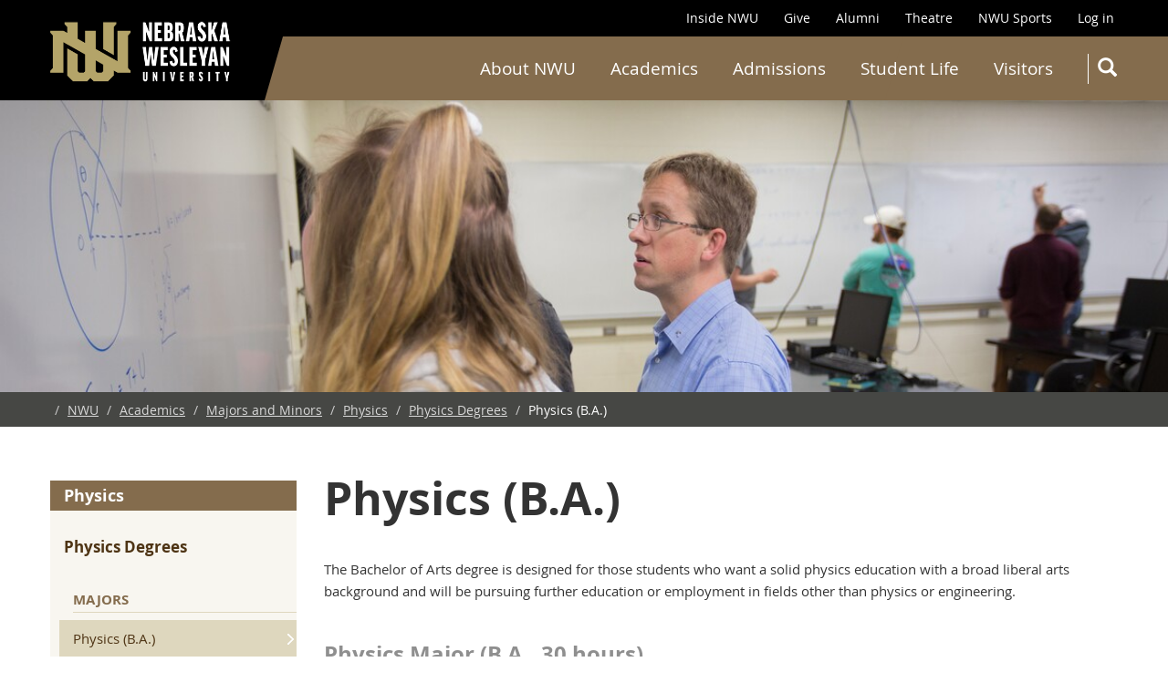

--- FILE ---
content_type: text/html; charset=UTF-8
request_url: https://www.nebrwesleyan.edu/academics/majors-and-minors/physics/physics-degrees/physics-ba
body_size: 16997
content:
<!DOCTYPE html>
<html  lang="en" dir="ltr" prefix="og: https://ogp.me/ns#" class="is-ultimenu is-ultimobile">
<head>
    <link rel="apple-touch-icon" sizes="180x180" href="/apple-touch-icon.png">
    <link rel="icon" type="image/png" sizes="32x32" href="/favicon-32x32.png">
    <link rel="icon" type="image/png" sizes="16x16" href="/favicon-16x16.png">
    <link rel="manifest" href="/site.webmanifest" crossorigin="use-credentials">
    <script src="https://kit.fontawesome.com/666a88155b.js" crossorigin="anonymous"></script>

    <!-- Google Tag Manager -->
    <script>(function(w,d,s,l,i){w[l]=w[l]||[];w[l].push({'gtm.start':
                new Date().getTime(),event:'gtm.js'});var f=d.getElementsByTagName(s)[0],
            j=d.createElement(s),dl=l!='dataLayer'?'&l='+l:'';j.async=true;j.src=
            'https://www.googletagmanager.com/gtm.js?id='+i+dl;f.parentNode.insertBefore(j,f);
        })(window,document,'script','dataLayer','GTM-5NZ8BZL');</script>

    <!-- End Google Tag Manager -->

    <!-- Monsido tag -->
    <script type="text/javascript">
        window._monsido = window._monsido || {
            token: "Mu3Ngc9OxLvCANY6ZISP1w",
            statistics: {
                enabled: true,
                cookieLessTracking: false,
                documentTracking: {
                    enabled: false,
                    documentCls: "monsido_download",
                    documentIgnoreCls: "monsido_ignore_download",
                    documentExt: [],
                },
            },
        };
    </script>
    <script type="text/javascript" async src="https://app-script.monsido.com/v2/monsido-script.js"></script>
    <!-- End Monsido tag -->

    <meta charset="utf-8" />
<script async src="https://www.googletagmanager.com/gtag/js?id=G-WY2NJ8P0Q3"></script>
<script>window.dataLayer = window.dataLayer || [];function gtag(){dataLayer.push(arguments)};gtag("js", new Date());gtag("set", "developer_id.dMDhkMT", true);gtag("config", "G-WY2NJ8P0Q3", {"groups":"default","page_placeholder":"PLACEHOLDER_page_location"});</script>
<meta name="description" content="The Bachelor of Arts degree is designed for those students who want a solid physics education with a b" />
<meta name="abstract" content="The Bachelor of Arts degree is designed for those students who want a solid physics education with a b" />
<link rel="canonical" href="https://www.nebrwesleyan.edu/academics/majors-and-minors/physics/physics-degrees/physics-ba" />
<meta property="og:image:type" content="image/jpeg" />
<meta name="twitter:card" content="summary_large_image" />
<meta name="twitter:title" content="Physics (B.A.) | NWU" />
<meta name="twitter:description" content="The Bachelor of Arts degree is designed for those students who want a solid physics education with a b" />
<meta name="Generator" content="Drupal 11 (https://www.drupal.org)" />
<meta name="MobileOptimized" content="width" />
<meta name="HandheldFriendly" content="true" />
<meta name="viewport" content="width=device-width, initial-scale=1.0" />
<link rel="icon" href="/themes/custom/nwu_d10_main_2024/favicon.ico" type="image/vnd.microsoft.icon" />
<script>window.a2a_config=window.a2a_config||{};a2a_config.callbacks=[];a2a_config.overlays=[];a2a_config.templates={};</script>

        <title>Physics (B.A.) | NWU</title>
        <link rel="stylesheet" media="all" href="/sites/default/files/css/css_4ImAstKYfJ_DGqZDzCzxP5BNM5v4X4al1ntM9HRJj3s.css?delta=0&amp;language=en&amp;theme=nwu_d10_main_2024&amp;include=[base64]" />
<link rel="stylesheet" media="all" href="/themes/custom/nwu_d10_main_2024/stylesheets/nwu-course-catalog.css?t9a9zc" />
<link rel="stylesheet" media="all" href="/sites/default/files/css/css__FE6gHQ2pz-6PyxGXEd40PUpF1v3DbEkPUmGh4axav8.css?delta=2&amp;language=en&amp;theme=nwu_d10_main_2024&amp;include=[base64]" />
<link rel="stylesheet" media="all" href="/sites/default/files/css/css_WCQDzLkvtZHODkV39VzpBrt0tcsJvC7_euTEN1h1bSg.css?delta=3&amp;language=en&amp;theme=nwu_d10_main_2024&amp;include=[base64]" />
<link rel="stylesheet" media="print" href="/sites/default/files/css/css_C_Tq8__iA_FlTgRrO58LsGrw-hujBfbQMWghHM2Z8PE.css?delta=4&amp;language=en&amp;theme=nwu_d10_main_2024&amp;include=[base64]" />
<link rel="stylesheet" media="all" href="/sites/default/files/css/css_ndElqPHM8yLALB5fM2rGOaaEYzzzcxPeoqLkAkocv-Y.css?delta=5&amp;language=en&amp;theme=nwu_d10_main_2024&amp;include=[base64]" />

            
                </head>
<body class="path-node page-node-type-page navbar-is-fixed-top has-glyphicons">

<!-- Google Tag Manager (noscript) -->
<noscript><iframe src="https://www.googletagmanager.com/ns.html?id=GTM-5NZ8BZL"
                  height="0" width="0" style="display:none;visibility:hidden"></iframe></noscript>

<!-- End Google Tag Manager (noscript) -->

<a href="#main-content" class="visually-hidden focusable skip-link">
    Skip to main content
</a>

  <div class="dialog-off-canvas-main-canvas" data-off-canvas-main-canvas>
    
                    <header class="navbar navbar-default navbar-fixed-top" id="navbar" role="banner">
                        <div class="container-fluid">
                                <div class="navbar-header">
                      <div class="region region-navigation">
          <a class="logo navbar-btn pull-left" href="/" title="Home" rel="home">
      <img src="/themes/custom/nwu_d10_main_2024/images/nwu_white_wide_26.png" alt="Home" />
    </a>
      
  </div>

                                                                <button type="button" id="nwu-navbar-toggle" class="navbar-toggle" data-toggle="nwu-collapse"
                                data-target="#nwu-navbar-collapse">
                            <span class="sr-only">Toggle navigation</span>
                            <span class="icon-bar"></span>
                            <span class="icon-bar"></span>
                            <span class="icon-bar"></span>
                        </button>
                                    </div>

                <div class="main-nav-bar">
                    <div class="main-nav-bar-full"></div>
                    <div class="main-nav-bar-fill"></div>
                </div>

                                                    <div id="navbar-collapse" class="navbar-collapse collapse">
                        
    <div class="region region-navigation-collapsible">
        <section class="search-api-page-block-form-search search-api-page-block-form search-form search-block-form container-inline block block-search-api-page block-search-api-page-form-block clearfix" data-drupal-selector="search-api-page-block-form-search" id="block-nwu-d10-main-2024-searchapipagesearchblockform">
  
    

      <form action="/academics/majors-and-minors/physics/physics-degrees/physics-ba" method="post" id="search-api-page-block-form-search" accept-charset="UTF-8">
  <div class="form-item js-form-item form-type-search js-form-type-search form-item-keys js-form-item-keys form-no-label form-group">
      <label for="edit-keys" class="control-label sr-only"><span class="lbl-title">Search</span></label>
  
  
  <input title="Enter the terms you wish to search for." data-drupal-selector="edit-keys" class="form-search form-control" placeholder="Search" type="search" id="edit-keys" name="keys" value="" size="15" maxlength="128" />

  
  
      <div id="edit-keys--description" class="description help-block">
      Enter the terms you wish to search for.
    </div>
  </div>
<input autocomplete="off" data-drupal-selector="form-m1xjsepcikyjf0atj7m8u386sisiow5sywbikgrhk6q" type="hidden" name="form_build_id" value="form-M1xjSEPCikYJF0aTJ7M8U386SIsIoW5SYWbiKgRHk6Q" /><input data-drupal-selector="edit-search-api-page-block-form-search" type="hidden" name="form_id" value="search_api_page_block_form_search" /><div data-drupal-selector="edit-actions" class="form-actions form-group js-form-wrapper form-wrapper" id="edit-actions"><button class="search-form__submit button js-form-submit form-submit btn-primary btn icon-before" data-drupal-selector="edit-submit" type="submit" id="edit-submit" name="op" value="Search"><span class="icon glyphicon glyphicon-search" aria-hidden="true"></span>
Search</button></div>
<div class="url-textfield form-group js-form-wrapper form-wrapper" style="display: none !important;"><div class="form-item js-form-item form-type-textfield js-form-type-textfield form-item-url js-form-item-url form-group">
      <label for="edit-url" class="control-label"><span class="lbl-title">Leave this field blank</span></label>
  
  
  <input autocomplete="off" data-drupal-selector="edit-url" class="form-text form-control" type="text" id="edit-url" name="url" value="" size="20" maxlength="128" />

  
  
  </div>
</div>

</form>

  </section>

<section id="block-nwu-d10-main-2024-ultimenusecondarynavigation" class="block block-ultimenu block-ultimenu-blockultimenu-secondary-navigation clearfix">
  
    

      <ul id="ultimenu-secondary-navigation" data-ultimenu="secondary-navigation" class="ultimenu is-ultihover is-ulticaret--arrow ultimenu--secondary-navigation ultimenu--htb ultimenu--horizontal ultimenu--top-right-header"><li class="ultimenu__item uitem"><a href="/inside-nwu" data-drupal-link-system-path="node/680" class="ultimenu__link">Inside NWU</a></li><li class="ultimenu__item uitem"><a href="/give" data-drupal-link-system-path="node/1600" class="ultimenu__link">Give</a></li><li class="ultimenu__item uitem"><a href="/alumni" class="ultimenu__link" data-drupal-link-system-path="node/872">Alumni</a></li><li class="ultimenu__item uitem"><a href="/theatre" data-drupal-link-system-path="node/669956" class="ultimenu__link">Theatre</a></li><li class="ultimenu__item uitem"><a href="https://nwusports.com/" class="ultimenu__link is-external">NWU Sports</a></li><li class="ultimenu__item uitem"><a href="/user/login" data-drupal-link-system-path="user/login" class="ultimenu__link">Log in</a></li></ul>
  </section>

<section id="block-nwu-d10-main-2024-ultimenumegamenu" class="block block-ultimenu block-ultimenu-blockultimenu-mega-menu clearfix">
  
    

      <ul id="ultimenu-mega-menu" data-ultimenu="mega-menu" class="ultimenu is-ultihover is-ulticaret--arrow ultimenu--mega-menu ultimenu--htb ultimenu--horizontal ultimenu--basic"><li class="ultimenu__item uitem has-ultimenu"><a href="/about-nwu" data-drupal-link-system-path="node/579781" class="ultimenu__link">About NWU<span class="ultimenu__caret caret" aria-hidden="true"><i></i></span></a><section class="ultimenu__flyout is-htb">
              <div class="ultimenu__region region region--count-4 region-ultimenu-mega-about-nwu">
    <nav role="navigation" aria-labelledby="block-nwu-d10-main-2024-megamenu-menu" id="block-nwu-d10-main-2024-megamenu" class="col-sm-3">
                    
            <ul class="menu menu--mega-menu nav">
                                                            <li class="first">

                    
                        <a href="/about-nwu/nwu" data-drupal-link-system-path="node/620698">This is NWU</a>

                    
                                    </li>
                                                            <li>

                    
                        <a href="/about-nwu/mission-and-core-values" data-drupal-link-system-path="node/2658">Mission &amp; Core Values</a>

                    
                                    </li>
                                                            <li>

                    
                        <a href="/about-nwu/presidents-office/presidents-office" data-drupal-link-system-path="node/1920">President’s Office</a>

                    
                                    </li>
                                                            <li>

                    
                        <a href="/about-nwu/board-governors" data-drupal-link-system-path="node/32816">Board of Governors</a>

                    
                                    </li>
                                                            <li>

                    
                        <a href="/about-nwu/methodist-connection" data-drupal-link-system-path="node/2661">Methodist Connection</a>

                    
                                    </li>
                                                            <li class="last">

                    
                        <a href="/about-nwu/nwu-strategic-plan" data-drupal-link-system-path="node/654005">Strategic Plan</a>

                    
                                    </li>
                    </ul>
    

  </nav>
<nav role="navigation" aria-labelledby="block-nwu-d10-main-2024-megamenu-7-menu" id="block-nwu-d10-main-2024-megamenu-7" class="col-sm-3">
                    
            <ul class="menu menu--mega-menu nav">
                                                            <li class="first">

                    
                        <a href="/about-nwu/news-center" data-drupal-link-system-path="node/11416">News Center</a>

                    
                                    </li>
                                                            <li>

                    
                        <a href="/about-nwu/calendar" data-drupal-link-system-path="node/11445">Calendar</a>

                    
                                    </li>
                                                            <li>

                    
                        <a href="/about-nwu/policies" data-drupal-link-system-path="about-nwu/policies">Policies</a>

                    
                                    </li>
                                                            <li>

                    
                        <a href="/about-nwu/consumer-information" data-drupal-link-system-path="node/343141">Consumer Information </a>

                    
                                    </li>
                                                            <li>

                    
                        <a href="/inside-nwu/campus-safety" data-drupal-link-system-path="node/2662">Campus Safety Report</a>

                    
                                    </li>
                                                            <li>

                    
                        <a href="/about-nwu/student-outcome-data" data-drupal-link-system-path="node/608587">Student Outcomes</a>

                    
                                    </li>
                                                            <li class="last">

                    
                        <a href="/about-nwu/heerf-grant-reports" data-drupal-link-system-path="node/620499">HEERF Grant Reports</a>

                    
                                    </li>
                    </ul>
    

  </nav>
<nav role="navigation" aria-labelledby="block-nwu-d10-main-2024-megamenu-8-menu" id="block-nwu-d10-main-2024-megamenu-8" class="col-sm-3">
                    
            <ul class="menu menu--mega-menu nav">
                                                            <li class="first">

                    
                        <a href="/campus-directory" data-drupal-link-system-path="campus-directory">NWU Directory</a>

                    
                                    </li>
                                                            <li>

                    
                        <a href="/visitors/maps-and-directions" data-drupal-link-system-path="node/182781">Maps &amp; Directions</a>

                    
                                    </li>
                                                            <li>

                    
                        <a href="/about-nwu/employment" data-drupal-link-system-path="node/409438">Employment</a>

                    
                                    </li>
                                                            <li>

                    
                        <a href="/admissions/community-partners" data-drupal-link-system-path="node/416641">Community Partners</a>

                    
                                    </li>
                                                            <li>

                    
                        <a href="/about-nwu/col-3/nwu-history" data-drupal-link-system-path="node/620705">NWU History</a>

                    
                                    </li>
                                                            <li class="last">

                    
                        <a href="/visitors/contact-us" data-drupal-link-system-path="node/1350">Contact Us</a>

                    
                                    </li>
                    </ul>
    

  </nav>


  



  
    



<section id="block-nwu-d10-main-2024-megamenuaboutusm" class="mega-block mega-block-media clearfix col-sm-3 hide-mobile-0 no-rule-0 no-background">
  

  <div class="background-wrapper expand-0" style="background-color: ; -ms-filter:'progid:DXImageTransform.Microsoft.Alpha(Opacity=0)'; filter: alpha(opacity=0); opacity: ;">
    <div class="background-margin no-background force-0">

      
        <div class="row htauto ">
        
                            <div class="block-item col-md-12">
                    





    <div class="paragraph paragraph--type--block-item-media paragraph--view-mode--square">
        
            <div class="mega-media f-mc ">
                <div class="media-wrapper ">
                    <div class="media-wrapper-inner ">

                                                    
            <div class="field field--name-field-image field--type-image field--label-hidden field--item">  <img loading="lazy" src="/sites/default/files/styles/callout_square/public/images/mega/about-megapict_oldmain.jpg?h=f0961485&amp;itok=LHjVmvPm" width="300" height="295" alt="About Us" class="img-responsive" />


</div>
      
                        
                        
                        
                        
                        
                        
                        
                        
                        
                        
                    </div>
                </div>
            </div>

            </div>

                </div>
            
                </div>


      
    </div>
  </div>

</section>



  </div>

          </section></li><li class="ultimenu__item uitem has-ultimenu"><a href="/academics" data-drupal-link-system-path="node/587385" class="ultimenu__link">Academics<span class="ultimenu__caret caret" aria-hidden="true"><i></i></span></a><section class="ultimenu__flyout is-htb">
              <div class="ultimenu__region region region--count-4 region-ultimenu-mega-academics">
    <nav role="navigation" aria-labelledby="block-nwu-d10-main-2024-megamenu-13-menu" id="block-nwu-d10-main-2024-megamenu-13" class="col-sm-3">
                    
            <ul class="menu menu--mega-menu nav">
                                                            <li class="first">

                    
                        <a href="/academics/find-your-program" data-drupal-link-system-path="node/659447">Find Your Program</a>

                    
                                    </li>
                                                            <li>

                    
                        <a href="/academics/graduate-programs" data-drupal-link-system-path="node/5884">Graduate Degrees</a>

                    
                                    </li>
                                                            <li>

                    
                        <a href="/academics/wesleyan-honors-academy" data-drupal-link-system-path="node/614474">Dual Credit</a>

                    
                                    </li>
                                                            <li>

                    
                        <a href="/academics/accreditation" data-drupal-link-system-path="node/2660">Accreditation</a>

                    
                                    </li>
                                                            <li>

                    
                        <a href="/inside-nwu/registrars-office/academic-calendars" data-drupal-link-system-path="node/826">Academic Calendar</a>

                    
                                    </li>
                                                            <li>

                    
                        <a href="/academics/academic-awards" data-drupal-link-system-path="node/1855">Academic Awards</a>

                    
                                    </li>
                                                            <li class="last">

                    
                        <a href="/academics/academic-affairs-staff" data-drupal-link-system-path="node/4681">Academic Affairs Office</a>

                    
                                    </li>
                    </ul>
    

  </nav>
<nav role="navigation" aria-labelledby="block-nwu-d10-main-2024-megamenu-14-menu" id="block-nwu-d10-main-2024-megamenu-14" class="col-sm-3">
                    
            <ul class="menu menu--mega-menu nav">
                                                            <li class="first">

                    
                        <a href="/academics/archway-curriculum/archway-curriculum" data-drupal-link-system-path="node/372831">Archway Curriculum</a>

                    
                                    </li>
                                                            <li>

                    
                        <a href="/academics/experiential-learning-nwu/internships" data-drupal-link-system-path="node/400009">Internships</a>

                    
                                    </li>
                                                            <li>

                    
                        <a href="/academics/experiential-learning-nwu/research" data-drupal-link-system-path="node/400011">Research</a>

                    
                                    </li>
                                                            <li>

                    
                        <a href="/academics/experiential-learning-nwu/service-learning" data-drupal-link-system-path="node/400012">Service Learning</a>

                    
                                    </li>
                                                            <li>

                    
                        <a href="/academics/experiential-learning-nwu/study-abroad" data-drupal-link-system-path="node/400010">Study Abroad</a>

                    
                                    </li>
                                                            <li>

                    
                        <a href="/academics/learning-outcomes" data-drupal-link-system-path="node/409420">Learning Outcomes</a>

                    
                                    </li>
                                                            <li class="last">

                    
                        <a href="/visitors/commencement" data-drupal-link-system-path="node/9125">Commencement 2025</a>

                    
                                    </li>
                    </ul>
    

  </nav>
<nav role="navigation" aria-labelledby="block-nwu-d10-main-2024-megamenu-15-menu" id="block-nwu-d10-main-2024-megamenu-15" class="col-sm-3">
                    
            <ul class="menu menu--mega-menu nav">
                                                            <li class="first">

                    
                        <a href="/inside-nwu/registrars-office" data-drupal-link-system-path="node/815">Registrar’s Office</a>

                    
                                    </li>
                                                            <li>

                    
                        <a href="https://catalog.nebrwesleyan.edu" target="_blank">Course Catalog</a>

                    
                                    </li>
                                                            <li>

                    
                        <a href="/inside-nwu/cochrane-woods-library" data-drupal-link-system-path="node/1998">Cochrane-Woods Library</a>

                    
                                    </li>
                                                            <li>

                    
                        <a href="/inside-nwu/cooper-center" data-drupal-link-system-path="node/873">Cooper Center</a>

                    
                                    </li>
                                                            <li class="last">

                    
                        <a href="/academics/academic-advising" data-drupal-link-system-path="node/400511">Academic Advising</a>

                    
                                    </li>
                    </ul>
    

  </nav>


  





<section id="block-nwu-d10-main-2024-undergraduatemegamenubuttonsm" class="col-sm-3 mega-block mega-block-buttons clearfix hide-mobile-0 no-rule-0 no-background">


<div class="background-wrapper expand-0"
     style="background-color: ; -ms-filter:'progid:DXImageTransform.Microsoft.Alpha(Opacity=0)'; filter: alpha(opacity=0); opacity: ;">
    <div class="background-margin expand-inner no-background">

        
        <div class="buttons-wrapper  inline-0">

                                        <div class="block-item key-0 inline-0 minwidth- btnspace-">
                    


    <div class="paragraph paragraph--type--block-item-buttons paragraph--view-mode--full">
        
        <div class="mega-button">
            <a href="https://slate.nebrwesleyan.edu/portal/apply_now" class="btn btn-default btn-default btn" >Apply Now</a>
        </div>

            </div>

                </div>
                                            <div class="block-item key-1 inline-0 minwidth- btnspace-">
                    


    <div class="paragraph paragraph--type--block-item-buttons paragraph--view-mode--full">
        
        <div class="mega-button">
            <a href="/visit" class="btn btn-default btn-default btn" >Schedule Visit</a>
        </div>

            </div>

                </div>
                                            <div class="block-item key-2 inline-0 minwidth- btnspace-">
                    


    <div class="paragraph paragraph--type--block-item-buttons paragraph--view-mode--full">
        
        <div class="mega-button">
            <a href="https://slate.nebrwesleyan.edu/register/inquire" class="btn btn-default btn-default btn" >Request Info</a>
        </div>

            </div>

                </div>
                            
        </div>

        
    </div>
</div>

</section>



  </div>

          </section></li><li class="ultimenu__item uitem has-ultimenu"><a href="/admissions" data-drupal-link-system-path="node/415869" class="ultimenu__link">Admissions<span class="ultimenu__caret caret" aria-hidden="true"><i></i></span></a><section class="ultimenu__flyout is-htb">
              <div class="ultimenu__region region region--count-4 region-ultimenu-mega-admissions">
    <nav role="navigation" aria-labelledby="block-nwu-d10-main-2024-megamenu-16-menu" id="block-nwu-d10-main-2024-megamenu-16" class="col-sm-3">
                    
            <ul class="menu menu--mega-menu nav">
                                                            <li class="first">

                    
                        <a href="/admissions/undergraduate-admissions" data-drupal-link-system-path="node/182511">How to Apply</a>

                    
                                    </li>
                                                            <li>

                    
                        <a href="/admissions/financial-aid-office/undergraduate-aid" data-drupal-link-system-path="node/991">Scholarships</a>

                    
                                    </li>
                                                            <li>

                    
                        <a href="/admissions/admission-events" target="_self" data-drupal-link-system-path="node/409759">Admissions Events</a>

                    
                                    </li>
                                                            <li>

                    
                        <a href="/admissions/tuition-and-fees" data-drupal-link-system-path="node/405576">Tuition &amp; Fees</a>

                    
                                    </li>
                                                            <li>

                    
                        <a href="https://slate.nebrwesleyan.edu/register/deposit">Tuition Deposit</a>

                    
                                    </li>
                                                            <li class="last">

                    
                        <a href="/inside-nwu/registrars-office/order-transcripts" data-drupal-link-system-path="node/822">Transcript Request</a>

                    
                                    </li>
                    </ul>
    

  </nav>
<nav role="navigation" aria-labelledby="block-nwu-d10-main-2024-megamenu-17-menu" id="block-nwu-d10-main-2024-megamenu-17" class="col-sm-3">
                    
            <ul class="menu menu--mega-menu nav">
                                                            <li class="first">

                    
                        <a href="/academics/graduate-programs" data-drupal-link-system-path="node/5884">Graduate Student</a>

                    
                                    </li>
                                                            <li>

                    
                        <a href="/admissions/welcome-admitted-students" data-drupal-link-system-path="node/363781">Admitted Student</a>

                    
                                    </li>
                                                            <li>

                    
                        <a href="/admissions/international-student" data-drupal-link-system-path="node/354196">International Student</a>

                    
                                    </li>
                                                            <li>

                    
                        <a href="/admissions/transfer-student" data-drupal-link-system-path="node/659910">Transfer Student</a>

                    
                                    </li>
                                                            <li>

                    
                        <a href="/admissions/former-nwu-student" data-drupal-link-system-path="node/620648">Former NWU Student</a>

                    
                                    </li>
                                                            <li>

                    
                        <a href="/admissions/non-degree-seeking-visiting-student" data-drupal-link-system-path="node/666944">Non-degree Student</a>

                    
                                    </li>
                                                            <li class="last">

                    
                        <a href="/academics/wesleyan-honors-academy" data-drupal-link-system-path="node/614474">Honors Academy Student</a>

                    
                                    </li>
                    </ul>
    

  </nav>
<nav role="navigation" aria-labelledby="block-nwu-d10-main-2024-megamenu-18-menu" id="block-nwu-d10-main-2024-megamenu-18" class="col-sm-3">
                    
            <ul class="menu menu--mega-menu nav">
                                                            <li class="first">

                    
                        <a href="/admissions/financial-aid-office/financial-aid-office" data-drupal-link-system-path="node/989">Financial Aid Office</a>

                    
                                    </li>
                                                            <li>

                    
                        <a href="/inside-nwu/business-office/business-office" data-drupal-link-system-path="node/2350">Business Office</a>

                    
                                    </li>
                                                            <li>

                    
                        <a href="/admissions/admissions-office" data-drupal-link-system-path="node/358576">Admissions Staff</a>

                    
                                    </li>
                                                            <li class="last">

                    
                        <a href="/academics/graduate-programs/graduate-staff" data-drupal-link-system-path="node/673869">Graduate Staff</a>

                    
                                    </li>
                    </ul>
    

  </nav>


  





<section id="block-nwu-d10-main-2024-undergraduatemegamenubuttonsm-2" class="col-sm-3 mega-block mega-block-buttons clearfix hide-mobile-0 no-rule-0 no-background">


<div class="background-wrapper expand-0"
     style="background-color: ; -ms-filter:'progid:DXImageTransform.Microsoft.Alpha(Opacity=0)'; filter: alpha(opacity=0); opacity: ;">
    <div class="background-margin expand-inner no-background">

        
        <div class="buttons-wrapper  inline-0">

                                        <div class="block-item key-0 inline-0 minwidth- btnspace-">
                    


    <div class="paragraph paragraph--type--block-item-buttons paragraph--view-mode--full">
        
        <div class="mega-button">
            <a href="https://slate.nebrwesleyan.edu/portal/apply_now" class="btn btn-default btn-default btn" >Apply Now</a>
        </div>

            </div>

                </div>
                                            <div class="block-item key-1 inline-0 minwidth- btnspace-">
                    


    <div class="paragraph paragraph--type--block-item-buttons paragraph--view-mode--full">
        
        <div class="mega-button">
            <a href="/visit" class="btn btn-default btn-default btn" >Schedule Visit</a>
        </div>

            </div>

                </div>
                                            <div class="block-item key-2 inline-0 minwidth- btnspace-">
                    


    <div class="paragraph paragraph--type--block-item-buttons paragraph--view-mode--full">
        
        <div class="mega-button">
            <a href="https://slate.nebrwesleyan.edu/register/inquire" class="btn btn-default btn-default btn" >Request Info</a>
        </div>

            </div>

                </div>
                            
        </div>

        
    </div>
</div>

</section>



  </div>

          </section></li><li class="ultimenu__item uitem has-ultimenu"><a href="/student-life" data-drupal-link-system-path="node/415870" class="ultimenu__link">Student Life<span class="ultimenu__caret caret" aria-hidden="true"><i></i></span></a><section class="ultimenu__flyout is-htb">
              <div class="ultimenu__region region region--count-4 region-ultimenu-mega-student-life">
    <nav role="navigation" aria-labelledby="block-nwu-d10-main-2024-megamenu-19-menu" id="block-nwu-d10-main-2024-megamenu-19" class="col-sm-3">
                    
            <ul class="menu menu--mega-menu nav">
                                                            <li class="first">

                    
                        <a href="/inside-nwu/office-student-life" data-drupal-link-system-path="node/416500">Office of Student Life</a>

                    
                                    </li>
                                                            <li>

                    
                        <a href="/inside-nwu/student-involvement" data-drupal-link-system-path="node/416715">Student Involvement</a>

                    
                                    </li>
                                                            <li>

                    
                        <a href="https://findyourcommunityatnwu.my.canva.site/">Student Organizations</a>

                    
                                    </li>
                                                            <li>

                    
                        <a href="/inside-nwu/campus-housing/campus-housing" data-drupal-link-system-path="node/807">Housing</a>

                    
                                    </li>
                                                            <li>

                    
                        <a href="/student-life/athletics" data-drupal-link-system-path="node/184046">Athletics</a>

                    
                                    </li>
                                                            <li class="last">

                    
                        <a href="/inside-nwu/career-center/students-and-alumni" data-drupal-link-system-path="node/653561">Career Center</a>

                    
                                    </li>
                    </ul>
    

  </nav>
<nav role="navigation" aria-labelledby="block-nwu-d10-main-2024-megamenu-20-menu" id="block-nwu-d10-main-2024-megamenu-20" class="col-sm-3">
                    
            <ul class="menu menu--mega-menu nav">
                                                            <li class="first">

                    
                        <a href="/inside-nwu/personal-counseling" data-drupal-link-system-path="node/956">Counseling Services</a>

                    
                                    </li>
                                                            <li>

                    
                        <a href="/student-life/health-and-wellness" data-drupal-link-system-path="node/400513">Health &amp; Wellness</a>

                    
                                    </li>
                                                            <li>

                    
                        <a href="/inside-nwu/accessibility-services-students-disabilities" data-drupal-link-system-path="node/955">Accessibility Services</a>

                    
                                    </li>
                                                            <li>

                    
                        <a href="/inside-nwu/diversity-and-inclusion" data-drupal-link-system-path="node/949">Diversity &amp; Inclusion</a>

                    
                                    </li>
                                                            <li>

                    
                        <a href="/inside-nwu/campus-safety" data-drupal-link-system-path="node/2662">Campus Safety</a>

                    
                                    </li>
                                                            <li class="last">

                    
                        <a href="/student-life/nwu-families-blog-0" data-drupal-link-system-path="node/609513">Families Blog</a>

                    
                                    </li>
                    </ul>
    

  </nav>
<nav role="navigation" aria-labelledby="block-nwu-d10-main-2024-megamenu-21-menu" id="block-nwu-d10-main-2024-megamenu-21" class="col-sm-3">
                    
            <ul class="menu menu--mega-menu nav">
                                                            <li class="first">

                    
                        <a href="https://nwusports.com/sports/2021/8/26/campus-recreation.aspx">Campus Recreation</a>

                    
                                    </li>
                                                            <li>

                    
                        <a href="/inside-nwu/student-involvement/greek-life" data-drupal-link-system-path="node/918">Greek Life</a>

                    
                                    </li>
                                                            <li>

                    
                        <a href="/student-life/entertainment-theatre-and-music" data-drupal-link-system-path="node/400515">Entertainment</a>

                    
                                    </li>
                                                            <li>

                    
                        <a href="/student-life/university-ministries/university-ministries" data-drupal-link-system-path="node/2607">University Ministries</a>

                    
                                    </li>
                                                            <li>

                    
                        <a href="/inside-nwu/registrars-office/veterans-education-benefits" data-drupal-link-system-path="node/828">Veterans Benefits</a>

                    
                                    </li>
                                                            <li class="last">

                    
                        <a href="/inside-nwu/office-student-life/leadership-awards" data-drupal-link-system-path="node/609731">Leadership Awards</a>

                    
                                    </li>
                    </ul>
    

  </nav>


  



  
    



<section id="block-nwu-d10-main-2024-megamenustudentlifeimagem" class="col-sm-3 mega-block mega-block-media clearfix hide-mobile-0 no-rule-0 no-background">
  

  <div class="background-wrapper expand-0" style="background-color: ; -ms-filter:'progid:DXImageTransform.Microsoft.Alpha(Opacity=0)'; filter: alpha(opacity=0); opacity: ;">
    <div class="background-margin no-background force-0">

      
        <div class="row htauto ">
        
                            <div class="block-item col-md-12">
                    





    <div class="paragraph paragraph--type--block-item-media paragraph--view-mode--square">
        
            <div class="mega-media f-mc ">
                <div class="media-wrapper ">
                    <div class="media-wrapper-inner ">

                                                    
            <div class="field field--name-field-image field--type-image field--label-hidden field--item">  <img loading="lazy" src="/sites/default/files/styles/callout_square/public/images/mega/student-life-megamenu.jpg?itok=j7XRMYAv" width="600" height="600" alt="Student Life" class="img-responsive" />


</div>
      
                        
                        
                        
                        
                        
                        
                        
                        
                        
                        
                    </div>
                </div>
            </div>

            </div>

                </div>
            
                </div>


      
    </div>
  </div>

</section>



  </div>

          </section></li><li class="ultimenu__item uitem has-ultimenu"><a href="/visitors" data-drupal-link-system-path="node/419355" class="ultimenu__link">Visitors<span class="ultimenu__caret caret" aria-hidden="true"><i></i></span></a><section class="ultimenu__flyout is-htb">
              <div class="ultimenu__region region region--count-4 region-ultimenu-mega-visitors">
    <nav role="navigation" aria-labelledby="block-nwu-d10-main-2024-megamenu-22-menu" id="block-nwu-d10-main-2024-megamenu-22" class="col-sm-3">
                    
            <ul class="menu menu--mega-menu nav">
                                                            <li class="first">

                    
                        <a href="/visitors/maps-and-directions" data-drupal-link-system-path="node/182781">Maps &amp; Directions</a>

                    
                                    </li>
                                                            <li>

                    
                        <a href="/campus-directory" data-drupal-link-system-path="campus-directory">Campus Directory</a>

                    
                                    </li>
                                                            <li>

                    
                        <a href="/visitors/campus-building-hours" data-drupal-link-system-path="node/6636">Campus Building Hours</a>

                    
                                    </li>
                                                            <li class="last">

                    
                        <a href="/inside-nwu/nwu-virtual-visit-videos" data-drupal-link-system-path="node/609478">Campus Tour Video</a>

                    
                                    </li>
                    </ul>
    

  </nav>
<nav role="navigation" aria-labelledby="block-nwu-d10-main-2024-megamenu-23-menu" id="block-nwu-d10-main-2024-megamenu-23" class="col-sm-3">
                    
            <ul class="menu menu--mega-menu nav">
                                                            <li class="first">

                    
                        <a href="/admissions/admission-events" data-drupal-link-system-path="node/409759">Admissions Events</a>

                    
                                    </li>
                                                            <li>

                    
                        <a href="/academics/majors-and-minors/art/art-galleries" data-drupal-link-system-path="node/2839">Elder Gallery</a>

                    
                                    </li>
                                                            <li>

                    
                        <a href="/academics/majors-and-minors/music/music-performances" data-drupal-link-system-path="node/607937">Music Events</a>

                    
                                    </li>
                                                            <li>

                    
                        <a href="/theatre/current-season" data-drupal-link-system-path="node/409421">Theatre Productions</a>

                    
                                    </li>
                                                            <li class="last">

                    
                        <a href="/inside-nwu/tedx-nwu" data-drupal-link-system-path="node/675288">TEDx NWU</a>

                    
                                    </li>
                    </ul>
    

  </nav>
<nav role="navigation" aria-labelledby="block-nwu-d10-main-2024-megamenu-24-menu" id="block-nwu-d10-main-2024-megamenu-24" class="col-sm-3">
                    
            <ul class="menu menu--mega-menu nav">
                                                            <li class="first">

                    
                        <a href="/visitors/commencement" data-drupal-link-system-path="node/9125">Commencement</a>

                    
                                    </li>
                                                            <li>

                    
                        <a href="/alumni/events/wesleyan-weekend-2026" data-drupal-link-system-path="node/59351">Wesleyan Weekend</a>

                    
                                    </li>
                                                            <li>

                    
                        <a href="/visitors/about-lincoln" data-drupal-link-system-path="node/354781">About Lincoln</a>

                    
                                    </li>
                                                            <li class="last">

                    
                        <a href="/visitors/hotels-and-accommodations" data-drupal-link-system-path="node/182771">Accommodations</a>

                    
                                    </li>
                    </ul>
    

  </nav>


  





<section id="block-nwu-d10-main-2024-undergraduatemegamenubuttonsm-3" class="col-sm-3 mega-block mega-block-buttons clearfix hide-mobile-0 no-rule-0 no-background">


<div class="background-wrapper expand-0"
     style="background-color: ; -ms-filter:'progid:DXImageTransform.Microsoft.Alpha(Opacity=0)'; filter: alpha(opacity=0); opacity: ;">
    <div class="background-margin expand-inner no-background">

        
        <div class="buttons-wrapper  inline-0">

                                        <div class="block-item key-0 inline-0 minwidth- btnspace-">
                    


    <div class="paragraph paragraph--type--block-item-buttons paragraph--view-mode--full">
        
        <div class="mega-button">
            <a href="https://slate.nebrwesleyan.edu/portal/apply_now" class="btn btn-default btn-default btn" >Apply Now</a>
        </div>

            </div>

                </div>
                                            <div class="block-item key-1 inline-0 minwidth- btnspace-">
                    


    <div class="paragraph paragraph--type--block-item-buttons paragraph--view-mode--full">
        
        <div class="mega-button">
            <a href="/visit" class="btn btn-default btn-default btn" >Schedule Visit</a>
        </div>

            </div>

                </div>
                                            <div class="block-item key-2 inline-0 minwidth- btnspace-">
                    


    <div class="paragraph paragraph--type--block-item-buttons paragraph--view-mode--full">
        
        <div class="mega-button">
            <a href="https://slate.nebrwesleyan.edu/register/inquire" class="btn btn-default btn-default btn" >Request Info</a>
        </div>

            </div>

                </div>
                            
        </div>

        
    </div>
</div>

</section>



  </div>

          </section></li></ul>
  </section>


        <div class="menu-overlay"></div>
    </div>

                    </div>
                                            </div>
                    </header>
    
<div class="clearfix"></div>

    <div role="main" class="main-container container-fluid js-quickedit-main-content">
        <div class="row">

                                                            <div class="col-sm-12" role="complementary">
                          <div class="region region-header">
    <section class="views-element-container block block-views block-views-blockheader-image-block-1 clearfix" id="block-nwu-d10-main-2024-views-block-header-image-block-1">
  
    

      <div class="form-group"><div class="view view-header-image view-id-header_image view-display-id-block_1 js-view-dom-id-c38cf56f323c7f499a6fae8faf101cd542cac3a4f382044377c2393810cb05a9">
  
    
      
      <div class="view-content">
          <div><div class="views-field views-field-field-image"><div class="field-content">    <picture>
                  <source srcset="/sites/default/files/styles/header_image/public/images/headers/Physics-header-19.jpg?h=5b7d7ec8&amp;itok=OupuguD3 1x, /sites/default/files/styles/header_image/public/images/headers/Physics-header-19.jpg?h=5b7d7ec8&amp;itok=OupuguD3 2x" media="all and (min-width: 992px)" type="image/jpeg" width="1200" height="300"/>
              <source srcset="/sites/default/files/styles/header_image_medium/public/images/headers/Physics-header-19.jpg?h=5b7d7ec8&amp;itok=_VS01IFz 1x, /sites/default/files/styles/header_image_medium/public/images/headers/Physics-header-19.jpg?h=5b7d7ec8&amp;itok=_VS01IFz 2x" media="all and (min-width: 768px)" type="image/jpeg" width="900" height="225"/>
              <source srcset="/sites/default/files/styles/header_image_small/public/images/headers/Physics-header-19.jpg?h=5b7d7ec8&amp;itok=8gTskNta 1x, /sites/default/files/styles/header_image_small/public/images/headers/Physics-header-19.jpg?h=5b7d7ec8&amp;itok=8gTskNta 2x" media="all and (max-width: 767px)" type="image/jpeg" width="600" height="150"/>
                  <img loading="eager" width="600" height="150" src="/sites/default/files/styles/header_image_small/public/images/headers/Physics-header-19.jpg?h=5b7d7ec8&amp;itok=8gTskNta" alt="Professor Cunningham talking to students at the whiteboard writing equations.." class="img-responsive" />

  </picture>

</div></div></div>

    </div>
  
          </div>
</div>

  </section>

  

                                                                                
                                                                                                                                                                                    
    
    <div class="breadcrumb-wrap">
        <ol class="breadcrumb">
                                                <li >
                                                    <span class="breadcrumb-spacer" aria-hidden="true"> / </span> <a href="/">NWU</a>
                                            </li>
                                                                <li >
                                                    <span class="breadcrumb-spacer" aria-hidden="true"> / </span> <a href="/academics">Academics</a>
                                            </li>
                                                                <li >
                                                    <span class="breadcrumb-spacer" aria-hidden="true"> / </span> <a href="/academics/majors-and-minors">Majors and Minors</a>
                                            </li>
                                                                <li >
                                                    <span class="breadcrumb-spacer" aria-hidden="true"> / </span> <a href="/academics/majors-and-minors/physics">Physics</a>
                                            </li>
                                                                <li >
                                                    <span class="breadcrumb-spacer" aria-hidden="true"> / </span> <a href="/academics/majors-and-minors/physics/physics-degrees">Physics Degrees</a>
                                            </li>
                                                                <li  class="active">
                        <span class="breadcrumb-spacer" aria-hidden="true"> / </span> Physics (B.A.)
                    </li>
                                    </ol>
    </div>

    <div class="breadcrumb-mobile-wrap">
        <ol class="breadcrumb">
                                                                                                                                                                                            <li class="eliplnk" style="display: none;">
                                <a href="/">NWU</a>
                            </li>
                                                                                                                                                                    <span class="breadcrumb-spacer eliplnk" style="display: none;" aria-hidden="true"> / </span>
                                                        <li class="eliplnk" style="display: none;">
                                <a href="/academics">Academics</a>
                            </li>
                                                                                                                                                                    <span class="breadcrumb-spacer eliplnk" style="display: none;" aria-hidden="true"> / </span>
                                                        <li class="eliplnk" style="display: none;">
                                <a href="/academics/majors-and-minors">Majors and Minors</a>
                            </li>
                                                                                                                                                                    <span class="breadcrumb-spacer eliplnk" style="display: none;" aria-hidden="true"> / </span>
                                                        <li class="eliplnk" style="display: none;">
                                <a href="/academics/majors-and-minors/physics">Physics</a>
                            </li>
                                                                                                                                    <span class="breadcrumb-spacer" aria-hidden="true"> / </span>
                            <li >
                                <a href="/academics/majors-and-minors/physics/physics-degrees">Physics Degrees</a>
                            </li>
                                                                                                        <span class="breadcrumb-spacer" aria-hidden="true"> / </span>
                        <li  class="active">
                            Physics (B.A.)
                        </li>
                                                        </ol>
    </div>



  </div>

                    </div>
                            
                        
                                    <section class="col-sm-12 nwu-content">

                                                                            <div class="highlighted">  <div class="region region-highlighted">
    <div data-drupal-messages-fallback class="hidden"></div>

  </div>
</div>
                                    
                                
                                
                                
                                                    <a id="main-content"></a>
                      <div class="region region-content">
        <span class="hide">
<span>Physics (B.A.)</span>
</span>

  
<article class="page full clearfix">

  
  <div class="content">
    <div class="row nwu-3col-grid">


    
          <div class="col-sm-3 bs-region bs-region--left">
        
<nav role="navigation" aria-labelledby="-block-menu" class="nwu-menu-block">
      
  <div class="nav-title"><a href="/academics/majors-and-minors/physics" class="menu-item--active-trail" data-drupal-link-system-path="node/423350">Physics</a></div>
  

        
            <ul class="menu menu--main nav navbar-nav">
                                                            <li class="expanded dropdown active-trail first">

                                            <a class="dropdown-toggle active-trail" href="/academics/majors-and-minors/physics/physics-degrees" data-toggle="dropdown">Physics Degrees<span class="caret"></span></a>
                    
                                                        <ul class="dropdown-menu">
                                                            <li class="first">

                    
                        <span class="navbar-text">Majors</span>

                    
                                    </li>
                                                            <li class="active-trail">

                    
                        <a href="/academics/majors-and-minors/physics/physics-degrees/physics-ba" class="active-trail is-active" data-drupal-link-system-path="node/400457" aria-current="page">Physics (B.A.)</a>

                    
                                    </li>
                                                            <li>

                    
                        <a href="/academics/majors-and-minors/physics/physics-degrees/physics-bs" data-drupal-link-system-path="node/400458">Physics (B.S.)</a>

                    
                                    </li>
                                                            <li>

                    
                        <span class="navbar-text">Minors</span>

                    
                                    </li>
                                                            <li>

                    
                        <a href="/academics/majors-and-minors/physics/physics-degrees/physics" data-drupal-link-system-path="node/400459">Physics</a>

                    
                                    </li>
                                                            <li>

                    
                        <span class="navbar-text">Pre-Professional</span>

                    
                                    </li>
                                                            <li class="last">

                    
                        <a href="/academics/majors-and-minors/engineering-dual-degree" data-drupal-link-system-path="node/345451">Engineering</a>

                    
                                    </li>
                    </ul>
    
                                    </li>
                                                            <li>

                    
                        <a href="/academics/majors-and-minors/physics/physics-careers" data-drupal-link-system-path="node/337221">Physics Careers</a>

                    
                                    </li>
                                                            <li class="last">

                    
                        <a href="/academics/majors-and-minors/physics/physics-faculty-and-staff" data-drupal-link-system-path="node/940">Physics Faculty and Staff</a>

                    
                                    </li>
                    </ul>
    

  </nav>

<nav class="btn-group nwu-mobile-menu">
  <button class="btn btn-default dropdown-toggle" type="button" data-toggle="dropdown" aria-haspopup="true" aria-expanded="false">
    Menu <span class="caret"></span>
  </button>
  <ul class="dropdown-menu">
  </ul>
</nav>






<section  class="mini-block mini-block-general clearfix hide-mobile-0 no-rule-0 no-background">
  

  <div class="background-wrapper" style="background-color: ; -ms-filter:'progid:DXImageTransform.Microsoft.Alpha(Opacity=0)'; filter: alpha(opacity=0); opacity: ;">
    <div class="background-margin no-background">

      <div class="row ">
        <div class="block-item">
          
            <div class="field field--name-field-markup field--type-text-long field--label-hidden field--item"><h3>Contact or visit us</h3><p>Nathaniel Cunningham, Ph.D.<br>Professor of Physics<br><a href="tel:4024652494">(402) 465-2494</a><br><span class="spamspan"><span class="u">ncunning</span> [at] <span class="d">nebrwesleyan.edu</span><span class="t"> (ncunning[at]nebrwesleyan[dot]edu)</span></span></p></div>
      
        </div>
      </div>

    </div>
  </div>

</section>

      </div>
    
            <div class="col-sm-9 bs-region bs-region--title">
        <section class="block block-layout-builder block-field-blocknodepagetitle clearfix">
  
    

      
<h1 class="page-header nopad">Physics (B.A.)</h1>

  </section>


        </div>
    
          <div class="col-sm-9 bs-region bs-region--middle">
        <div class="left-nav-mobile-pre"></div>
        <section class="block block-layout-builder block-field-blocknodepagebody clearfix">
  
    

      
            <div class="field field--name-body field--type-text-with-summary field--label-hidden field--item"><p><div class="cc-outer-wrapper block-intro"><p>The Bachelor of Arts degree is designed for those students who want a solid physics education with a broad liberal arts background and will be pursuing further education or employment in fields other than physics or engineering.&nbsp;</p>
</div></p><p><div class="cc-outer-wrapper block-info"><table border="0">
	<thead>
		<tr>
			<th scope="col">Required Courses</th>
			<th scope="col" width="75">18 hours</th>
		</tr>
	</thead>
	<caption>Physics Major (B.A., 30 hours)</caption>
	<tbody>
		<tr class="odd" valign="top">
			<td><a href="#681110" class="course-pop">PHYS 1600 Principles of Physics I</a> or<br />
			<a href="#681113" class="course-pop">PHYS 2000 General Physics I</a></td>
			<td>4 hours</td>
		</tr>
		<tr class="even" valign="top">
			<td><a href="#681111" class="course-pop">PHYS 1700 Principles of Physics II</a> or<br />
			<a href="#681114" class="course-pop">PHYS 2100 General Physics II</a></td>
			<td>4 hours</td>
		</tr>
		<tr class="odd">
			<td><a href="#681115" class="course-pop">PHYS 2200 Electronic for Scientists & Engineers</a></td>
			<td>4 hours</td>
		</tr>
		<tr class="even">
			<td><a href="#681116" class="course-pop">PHYS 2400 Introduction to Modern Physics</a></td>
			<td>4 hours</td>
		</tr>
		<tr class="odd">
			<td><a href="#681119" class="course-pop">PHYS 3800 Advanced Laboratory</a></td>
			<td>2 hours</td>
		</tr>
	</tbody>
</table>

<table border="0">
	<thead>
		<tr>
			<th scope="col">Physics Electives</th>
			<th scope="col" width="75">10 hours</th>
		</tr>
	</thead>
</table>

<p>Physics electives must be taken from <a href="#681110" class="course-pop">PHYS 1600 Principles of Physics I</a> or above.</p>

<table border="0">
	<thead>
		<tr>
			<th scope="col">Capstone</th>
			<th scope="col" width="75">2 hours</th>
		</tr>
	</thead>
	<tbody>
		<tr class="odd">
			<td><a href="#681120" class="course-pop">PHYS 4950 Independent Study</a></td>
			<td>
			<p>2 hours</p>
			</td>
		</tr>
	</tbody>
</table>

<table>
	<thead>
		<tr>
			<th scope="col">Required Supporting Program</th>
			<th scope="col" style="width: 75px;">25 hours</th>
		</tr>
	</thead>
	<tbody>
		<tr>
			<td>An approved supporting program of 25 hours from the Natural and Health Sciences division is required, possibly including one or more minors or a second major.</td>
			<td>&nbsp;</td>
		</tr>
	</tbody>
</table>

<p>* Minimum 12 hours of 3000-4000 level work must be completed in major. Make sure to work with advisor to check that all upper-level hours are completed in plan.</p>
</div></p><div id="course-balloon-wrap"><div id="course-681110-pop" class="cc-balloon-wrap"><div class="cc-balloon-title">PHYS 1600 Principles of Physics I<span class="cc-balloon-hrs"> (4 hours)</span></div><div class="cc-balloon-desc"><p>The principles of classical mechanics, energy and motion designed for majors in the natural and health sciences. Algebra and trigonometry will be used in descriptions and problems.Three two-hour workshop sessions per week.Students may not receive credit for both PHYS 1600 and PHYS 2000 General Physics I.<br />
<em>Prerequisite(s): A grade of "C" or better in MATH 1470 Trigonometry or MATH-1400 or MATH 1600 Calculus I or a MATH ACT score of 27 or permission of the instructor. </em><br />
<br />
(Normally offered each fall semester.)</p>
</div></div><div id="course-681111-pop" class="cc-balloon-wrap"><div class="cc-balloon-title">PHYS 1700 Principles of Physics II<span class="cc-balloon-hrs"> (4 hours)</span></div><div class="cc-balloon-desc"><p>A continuation of PHYS 1600 with emphasis on waves, sound, electricity, magnetism, and electronics.<br />
Three two-hour workshop sessions per week.<br />
Students may not receive credit for both PHYS 1700 and PHYS 2100 General Physics II.<br />
<em>Prerequisite(s): PHYS 1600 Principles of Physics I. </em><br />
(Normally offered each spring semester.)</p>
</div></div><div id="course-681113-pop" class="cc-balloon-wrap"><div class="cc-balloon-title">PHYS 2000 General Physics I<span class="cc-balloon-hrs"> (4 hours)</span></div><div class="cc-balloon-desc"><p>An introduction to classical mechanics, energy and motion designed for majors in physics, mathematics, and closely related sciences. Elements of calculus will be used in descriptions and problems.<br>Three two-hour workshop sessions per week.<br>Students may not receive credit for both PHYS 1600 Principles of Physics I and PHYS 2000.<br><em>Pre or Corequisite(s): MATH-1500 or MATH 1600 Calculus I&nbsp;or permission of the instructor. &nbsp;PHYS 2010 Physics Seminar must be taken as a corequisite.</em></p><p>Normally offered each fall semester.</p></div></div><div id="course-681114-pop" class="cc-balloon-wrap"><div class="cc-balloon-title">PHYS 2100 General Physics II<span class="cc-balloon-hrs"> (4 hours)</span></div><div class="cc-balloon-desc"><p>A continuation of PHYS 2000 with emphasis on waves, sound, electricity, magnetism, and electronics.<br />
Three two-hour workshop sessions per week.<br />
Students may not receive credit for both PHYS 1700 Principles of Physics II and PHYS 2100.<br />
<em>Prerequisite(s): PHYS 2000 General Physics I.</em><br />
(Normally offered each spring semester.)</p>
</div></div><div id="course-681115-pop" class="cc-balloon-wrap"><div class="cc-balloon-title">PHYS 2200 Electronic for Scientists & Engineers<span class="cc-balloon-hrs"> (4 hours)</span></div><div class="cc-balloon-desc"><p>An introduction to the analysis, construction, and measurement of analog and digital circuits. Resistor circuits, with capacitors and inductors, in DC and AC steady state; fundamentals of semiconductor theory; passive and active semiconductor devices; operational amplifiers; combinational and sequential digital logic. Emphasis is placed on laboratory techniques and applications<br>Three lectures per week.<br>One laboratory per week.<br><em>Prerequisite(s): PHYS 1700 Principles of Physics II or PHYS 2100 General Physics II, and MATH 1600 Calculus I or permission of instructor.&nbsp;</em><br>(Normally offered each fall semester.)</p></div></div><div id="course-681116-pop" class="cc-balloon-wrap"><div class="cc-balloon-title">PHYS 2400 Introduction to Modern Physics<span class="cc-balloon-hrs"> (4 hours)</span></div><div class="cc-balloon-desc"><p>An introduction to modern physics: the post-Newtonian developments of quantum mechanics and Einsteinian relativity, with focus on special relativity, the atomic and nuclear structure of matter, and the foundations of quantum physics. Principles of modern physics will be approached through the contexts of the historical developments and classic experiments that brought them to light. The laboratory experience incorporates experiments and computer-based investigations, with emphasis on the development of laboratory skills including detectors and measurement techniques, laboratory journaling, data analysis, and reporting of results. Practical aspects of nuclear radiation detection and safety will also be covered.<br />
Three lectures per week.<br />
One laboratory per week.<br />
<em>Prerequisite(s): PHYS 1700 Principles of Physics II or PHYS 2100 General Physics II, and MATH 1610 Calculus II or permission of the instructor.</em><br />
(Normally offered each spring semester.)</p>
</div></div><div id="course-681119-pop" class="cc-balloon-wrap"><div class="cc-balloon-title">PHYS 3800 Advanced Laboratory<span class="cc-balloon-hrs"> (1-4 hours)</span></div><div class="cc-balloon-desc"><p>
	An advanced laboratory in which students extend and amplify the work of other courses. Work may be chosen in electrical measurements, physical optics, modern physics, or other areas of mutual interest.<br />
	<em>Prerequisite(s): Permission of the instructor and approval of the department chair. </em><br />
	(Normally offered each semester.)
</p>
</div></div><div id="course-681120-pop" class="cc-balloon-wrap"><div class="cc-balloon-title">PHYS 4950 Independent Study<span class="cc-balloon-hrs"> (1-12 hours)</span></div><div class="cc-balloon-desc"><p>
	Individual research projects of a creative nature for qualified physics students. Projects may be of a theoretical or experimental nature. Independent study may not duplicate courses described in the catalog.<br />
	<em>Prerequisite(s): Permission of the instructor and approval of the department chair.</em>
</p>
</div></div></div></div>
      
  </section>


      </div>
    
    
<div class="left-nav-mobile"></div>

  
</div>

  </div>

</article>


  </div>

                            </section>

                                </div>
    </div>

            <footer class="footer container-fluid" role="contentinfo">
              <div class="region region-footer">
    <section id="block-nwu-d10-main-2024-linkedinpixel" class="block block-nwu-main block-linkedin-pixel clearfix">
  
    

      	
<script type="text/javascript"> _linkedin_data_partner_id = "112041"; </script><script type="text/javascript"> (function(){var s = document.getElementsByTagName("script")[0]; var b = document.createElement("script"); b.type = "text/javascript";b.async = true; b.src = "https://snap.licdn.com/li.lms-analytics/insight.min.js"; s.parentNode.insertBefore(b, s);})(); </script> <noscript> <img height="1" width="1" style="display:none;" alt src="https://dc.ads.linkedin.com/collect/?pid=112041&amp;fmt=gif" loading="lazy"> </noscript>
  </section>

<section id="block-nwu-d10-main-2024-slatetag" class="block block-nwu-main block-slate-tag clearfix">
  
    

      <script async="async" src="https://slate.nebrwesleyan.edu/ping">/**/</script>
  </section>

<section id="block-nwu-d10-main-2024-sitefooter" class="block block-nwu-main block-site-footer clearfix">
  
    

      <div id="footer-outer-wrapper">
                        <div class="footer-gray">
                            <div class="footer-info">
                                <div class="col-xs-12 col-sm-7">
                                    <nav class="social-icons">
                                        <ul class="menu">
                                            <li><a href="https://www.facebook.com/NebraskaWesleyan"><i class="fab fa-facebook-f fa-2x" aria-hidden="true"></i><span class="visually-hidden">NWU Facebook</span></a></li>
                                            <li><a href="https://www.twitter.com/NEWesleyan"><i class="fab fa-x-twitter fa-2x" aria-hidden="true"></i><span class="visually-hidden">NWU X</span></a></li>
                                            <li><a href="https://instagram.com/newesleyan"><i class="fab fa-instagram fa-2x" aria-hidden="true"></i><span class="visually-hidden">NWU Instagram</span></a></li>
                                            <li><a href="https://www.youtube.com/user/NebraskaWesleyan"><i class="fab fa-youtube fa-2x" aria-hidden="true"></i><span class="visually-hidden">NWU YouTube</span></a></li>
                                            <li><a href="https://www.linkedin.com/edu/school?id=18829"><i class="fab fa-linkedin-in fa-2x" aria-hidden="true"></i><span class="visually-hidden">NWU LinkedIn</span></a></li>
                                        </ul>
                                    </nav>
                                    <nav class="footer-links">
                                        <ul class="menu">
                                            <li><a href="https://slate.nebrwesleyan.edu/portal/apply_now">Apply</a></li>
                                            <li><a href="/visit">Schedule a Visit</a></li>
                                            <li><a href="https://slate.nebrwesleyan.edu/register/inquire">Request Information</a></li>
                                            <li><a href="/donate">Donate</a></li>
                                            <li><a href="/inside-nwu/sexual-misconduct-prevention">Title IX</a></li>
                                            <li><a href="/about-nwu/policies/non-discrimination-policy">Non-discrimination</a></li>
                                            <li><a href="/about-nwu/policies/online-privacy-policy">Privacy Policy</a></li>
                                            <li><a href="/inside-nwu/report-concern">Report a Concern</a></li>
                                            <li><a href="/inside-nwu/accessibility-services-students-disabilities">Digital accessibility</a></li>
                                            <li><a href="/visit/contact-us">Contact Us</a></li>
                                        </ul>
                                        <div style="clear: both"></div>
                                    </nav>
                                </div>
                                <div class="footer-address col-xs-12 col-sm-5">
                                    <div class="footer-logo"><img alt="Nebraska Wesleyan University" src="/themes/custom/nwu_d10_main_2024/images/nwu_white_wide_26.png" width="250"></div>
                                    <div>5000 Saint Paul Avenue<br>
                                        Lincoln, NE 68504-2794<br>
                                        <a href="tel:4024662371">(402) 466-2371</a>
                                    </div>
                                </div>
                                <div style="clear: both"></div>
                            </div>
                        </div>
                        <div class="col-xs-12" id="footer-bar-wrapper">
                            <div class="footer-subtext">Experiences that change you</div>
                        </div>
                    </div>
  </section>


  </div>

        </footer>
    
  </div>


<script type="application/json" data-drupal-selector="drupal-settings-json">{"path":{"baseUrl":"\/","pathPrefix":"","currentPath":"node\/400457","currentPathIsAdmin":false,"isFront":false,"currentLanguage":"en"},"pluralDelimiter":"\u0003","suppressDeprecationErrors":true,"ajaxPageState":{"libraries":"[base64]","theme":"nwu_d10_main_2024","theme_token":null},"ajaxTrustedUrl":{"form_action_p_pvdeGsVG5zNF_XLGPTvYSKCf43t8qZYSwcfZl2uzM":true},"fitvids":{"selectors":".node\r,.region-content","custom_vendors":["iframe[src^=\u0022https:\/\/youtu.be\u0022]"],"ignore_selectors":""},"google_analytics":{"account":"G-WY2NJ8P0Q3","trackOutbound":true,"trackMailto":true,"trackTel":true,"trackDownload":true,"trackDownloadExtensions":"7z|aac|arc|arj|asf|asx|avi|bin|csv|doc(x|m)?|dot(x|m)?|exe|flv|gif|gz|gzip|hqx|jar|jpe?g|js|mp(2|3|4|e?g)|mov(ie)?|msi|msp|pdf|phps|png|ppt(x|m)?|pot(x|m)?|pps(x|m)?|ppam|sld(x|m)?|thmx|qtm?|ra(m|r)?|sea|sit|tar|tgz|torrent|txt|wav|wma|wmv|wpd|xls(x|m|b)?|xlt(x|m)|xlam|xml|z|zip","trackColorbox":true},"data":{"extlink":{"extTarget":true,"extTargetAppendNewWindowDisplay":true,"extTargetAppendNewWindowLabel":"(opens in a new window)","extTargetNoOverride":true,"extNofollow":false,"extTitleNoOverride":false,"extNoreferrer":false,"extFollowNoOverride":false,"extClass":"0","extLabel":"(link is external)","extImgClass":false,"extSubdomains":false,"extExclude":"(nwu-main-d8-pantheon\\.dd)","extInclude":"","extCssExclude":"","extCssInclude":"","extCssExplicit":"","extAlert":false,"extAlertText":"This link will take you to an external web site. We are not responsible for their content.","extHideIcons":false,"mailtoClass":"0","telClass":"","mailtoLabel":"(link sends email)","telLabel":"(link is a phone number)","extUseFontAwesome":false,"extIconPlacement":"before","extPreventOrphan":false,"extFaLinkClasses":"fa fa-external-link","extFaMailtoClasses":"fa fa-envelope-o","extAdditionalLinkClasses":"","extAdditionalMailtoClasses":"","extAdditionalTelClasses":"","extFaTelClasses":"fa fa-phone","allowedDomains":["whatcanidowiththismajor.com"],"extExcludeNoreferrer":""}},"ckeditorAccordion":{"accordionStyle":{"collapseAll":1,"keepRowsOpen":1,"animateAccordionOpenAndClose":0,"openTabsWithHash":0,"allowHtmlInTitles":0}},"bootstrap":{"forms_has_error_value_toggle":0,"tooltip_enabled":1,"tooltip_animation":1,"tooltip_container":"body","tooltip_delay":"0","tooltip_html":0,"tooltip_placement":"auto left","tooltip_selector":"","tooltip_trigger":"hover"},"user":{"uid":0,"permissionsHash":"60eb0d68868b8b0feb7879291aa86c770038f5eb06e37e462e576092dbee03a0"}}</script>
<script src="/core/assets/vendor/jquery/jquery.min.js?v=4.0.0-rc.1"></script>
<script src="/sites/default/files/js/js_sqzJED9cP4vWmUL1EQDnryY_3ltYWWcpQwGdCjcs8aY.js?scope=footer&amp;delta=1&amp;language=en&amp;theme=nwu_d10_main_2024&amp;include=[base64]"></script>
<script src="https://static.addtoany.com/menu/page.js" defer></script>
<script src="/sites/default/files/js/js_PXjJcbfaZV_Qd7B8WJgN_6itbhYZnNlid85nSaGFgv8.js?scope=footer&amp;delta=3&amp;language=en&amp;theme=nwu_d10_main_2024&amp;include=[base64]"></script>
<script src="/modules/contrib/ckeditor_accordion/js/accordion.frontend.min.js?t9a9zc"></script>
<script src="/sites/default/files/js/js_o5Z6x6DMNciW7lwHCoO405luU9ZctrVliblcUuwQQ-c.js?scope=footer&amp;delta=5&amp;language=en&amp;theme=nwu_d10_main_2024&amp;include=[base64]"></script>
<script src="/libraries/jquery.balloon/jquery.balloon.min.js?t9a9zc"></script>
<script src="/modules/custom/nwu_main/js/catalog_balloons.js?t9a9zc"></script>
<script src="https://cdn.jsdelivr.net/npm/@popperjs/core@2.11.8/dist/umd/popper.min.js"></script>
<script src="https://unpkg.com/tippy.js@6"></script>
<script src="/sites/default/files/js/js_LSnc01uO2amhWiXfZvBl0n6BsKBDIKrh8GUSRAPcQHw.js?scope=footer&amp;delta=10&amp;language=en&amp;theme=nwu_d10_main_2024&amp;include=[base64]"></script>

</body>
</html>


--- FILE ---
content_type: text/css
request_url: https://www.nebrwesleyan.edu/themes/custom/nwu_d10_main_2024/stylesheets/nwu-course-catalog.css?t9a9zc
body_size: 49
content:
@media (max-width: 45.5em){.balloon-tip-container{display:none !important}.cc-outer-wrapper table td a.course-pop,.cc-outer-wrapper table td a.course-pop:focus,.cc-outer-wrapper table td a.course-pop:active,.cc-outer-wrapper table td a.course-pop:link,.cc-outer-wrapper table td a.course-pop:hover{color:#333;font-weight:700;text-decoration:none}}#course-balloon-wrap{display:none}.cc-balloon-title{border-bottom:1px solid #ded7be;color:#fff;font-size:15px;font-weight:700;padding-bottom:0.3em}.cc-balloon-title span{color:#d8d8d8}.cc-balloon-desc{color:#fff;font-size:14px}.cc-balloon-desc p{margin-bottom:0;margin-top:0.5rem}.cc-balloon-desc a,.cc-balloon-desc a:link,.cc-balloon-desc a:visited{color:#fff;text-decoration:none}.cc-balloon-arch-wrap{color:#fff;font-size:14px;margin-top:0.5rem}.cc-full-wrap{margin-bottom:2em}.cc-full-wrap .cc-full-title{font-size:16px;font-weight:700}.cc-full-wrap .cc-full-title span{color:#666}.cc-full-wrap .cc-full-arch-wrap{margin-top:.5em}.cc-outer-wrapper table{margin-bottom:1em}.cc-outer-wrapper table tr.odd{background-color:#fff}.cc-outer-wrapper table td{padding:8px}.course-list-list-wrapper>.course-list-wrapper{margin-bottom:2em}.course-list-list-wrapper>.course-list-wrapper>.course-list-title{font-size:18px;font-weight:700}.course-list-list-wrapper>.course-list-wrapper>.course-list-title span{font-weight:400}.course-list-list-wrapper>.course-list-wrapper>.course-list-description{font-size:14px;line-height:1.4}.course-list-list-wrapper>.course-list-wrapper>.course-list-archways{font-size:14px;line-height:1.4;margin-top:.75em}


--- FILE ---
content_type: text/css
request_url: https://www.nebrwesleyan.edu/sites/default/files/css/css_WCQDzLkvtZHODkV39VzpBrt0tcsJvC7_euTEN1h1bSg.css?delta=3&language=en&theme=nwu_d10_main_2024&include=eJx1kWFuwyAMRi9EQ1ftPsgBl7AAjmzTtLcf6dpF67Y_lv14ID6AEJSg3iw8muHMVNX4GUNSYgfeE4dE1X53XwrWsFsjkYoyLE5hFLsV0220gdsCeYAPuP4AIUGmaPCqOdX5SR-jKakmYqgRnUDJ9mUeIHRi6tpceDu6Aqm60_H0bmOmEfJB9NaPiX8InRwKRjiMmfws_xgVLimC9qh3YVvcuPOg262dp8aCPWoUswBD7MEneYbYydDq0sacZMJg5CaKxY4gaFrWVLA264FRB2CmdYf9FRhkn2VOdej7kn9hSovjFCd1E0JANpeEq9h7HQqFltGsOJ6Jy_5D9hf5BFXsx28
body_size: 41437
content:
/* @license GPL-2.0-or-later https://www.drupal.org/licensing/faq */
html{font-family:sans-serif;-ms-text-size-adjust:100%;-webkit-text-size-adjust:100%}body{margin:0}article,aside,details,figcaption,figure,footer,header,hgroup,main,menu,nav,section,summary{display:block}audio,canvas,progress,video{display:inline-block;vertical-align:baseline}audio:not([controls]){display:none;height:0}[hidden],template{display:none}a{background-color:transparent}a:active,a:hover{outline:0}abbr[title]{border-bottom:1px dotted}b,strong{font-weight:bold}dfn{font-style:italic}h1{font-size:2em;margin:0.67em 0}mark{background:#ff0;color:#000}small{font-size:80%}sub,sup{font-size:75%;line-height:0;position:relative;vertical-align:baseline}sup{top:-0.5em}sub{bottom:-0.25em}img{border:0}svg:not(:root){overflow:hidden}figure{margin:1em 40px}hr{box-sizing:content-box;height:0}pre{overflow:auto}code,kbd,pre,samp{font-family:monospace,monospace;font-size:1em}button,input,optgroup,select,textarea{color:inherit;font:inherit;margin:0}button{overflow:visible}button,select{text-transform:none}button,html input[type="button"],input[type="reset"],input[type="submit"]{-webkit-appearance:button;cursor:pointer}button[disabled],html input[disabled]{cursor:default}button::-moz-focus-inner,input::-moz-focus-inner{border:0;padding:0}input{line-height:normal}input[type="checkbox"],input[type="radio"]{box-sizing:border-box;padding:0}input[type="number"]::-webkit-inner-spin-button,input[type="number"]::-webkit-outer-spin-button{height:auto}input[type="search"]{-webkit-appearance:textfield;box-sizing:content-box}input[type="search"]::-webkit-search-cancel-button,input[type="search"]::-webkit-search-decoration{-webkit-appearance:none}fieldset{border:1px solid #c0c0c0;margin:0 2px;padding:0.35em 0.625em 0.75em}legend{border:0;padding:0}textarea{overflow:auto}optgroup{font-weight:bold}table{border-collapse:collapse;border-spacing:0}td,th{padding:0}@media print{*,*:before,*:after{background:transparent !important;color:#000 !important;box-shadow:none !important;text-shadow:none !important}a,a:visited{text-decoration:underline}a[href]:after{content:" (" attr(href) ")"}abbr[title]:after{content:" (" attr(title) ")"}a[href^="#"]:after,a[href^="javascript:"]:after{content:""}pre,blockquote{border:1px solid #999;page-break-inside:avoid}thead{display:table-header-group}tr,img{page-break-inside:avoid}img{max-width:100% !important}p,h2,h3{orphans:3;widows:3}h2,h3{page-break-after:avoid}.navbar{display:none}.btn>.caret,.dropup>.btn>.caret{border-top-color:#000 !important}.label{border:1px solid #000}.table{border-collapse:collapse !important}.table td,.table th{background-color:#fff !important}.table-bordered th,.table-bordered td{border:1px solid #ddd !important}}@font-face{font-family:'Glyphicons Halflings';src:url(/themes/custom/nwu_d10_main_2024/bootstrap/assets/fonts/bootstrap/glyphicons-halflings-regular.eot);src:url(/themes/custom/nwu_d10_main_2024/bootstrap/assets/fonts/bootstrap/glyphicons-halflings-regular.eot#iefix) format("embedded-opentype"),url(/themes/custom/nwu_d10_main_2024/bootstrap/assets/fonts/bootstrap/glyphicons-halflings-regular.woff2) format("woff2"),url(/themes/custom/nwu_d10_main_2024/bootstrap/assets/fonts/bootstrap/glyphicons-halflings-regular.woff) format("woff"),url(/themes/custom/nwu_d10_main_2024/bootstrap/assets/fonts/bootstrap/glyphicons-halflings-regular.ttf) format("truetype"),url(/themes/custom/nwu_d10_main_2024/bootstrap/assets/fonts/bootstrap/glyphicons-halflings-regular.svg#glyphicons_halflingsregular) format("svg")}.glyphicon{position:relative;top:1px;display:inline-block;font-family:'Glyphicons Halflings';font-style:normal;font-weight:normal;line-height:1;-webkit-font-smoothing:antialiased;-moz-osx-font-smoothing:grayscale}.glyphicon-asterisk:before{content:"\002a"}.glyphicon-plus:before{content:"\002b"}.glyphicon-euro:before,.glyphicon-eur:before{content:"\20ac"}.glyphicon-minus:before{content:"\2212"}.glyphicon-cloud:before{content:"\2601"}.glyphicon-envelope:before{content:"\2709"}.glyphicon-pencil:before{content:"\270f"}.glyphicon-glass:before{content:"\e001"}.glyphicon-music:before{content:"\e002"}.glyphicon-search:before{content:"\e003"}.glyphicon-heart:before{content:"\e005"}.glyphicon-star:before{content:"\e006"}.glyphicon-star-empty:before{content:"\e007"}.glyphicon-user:before{content:"\e008"}.glyphicon-film:before{content:"\e009"}.glyphicon-th-large:before{content:"\e010"}.glyphicon-th:before{content:"\e011"}.glyphicon-th-list:before{content:"\e012"}.glyphicon-ok:before{content:"\e013"}.glyphicon-remove:before{content:"\e014"}.glyphicon-zoom-in:before{content:"\e015"}.glyphicon-zoom-out:before{content:"\e016"}.glyphicon-off:before{content:"\e017"}.glyphicon-signal:before{content:"\e018"}.glyphicon-cog:before{content:"\e019"}.glyphicon-trash:before{content:"\e020"}.glyphicon-home:before{content:"\e021"}.glyphicon-file:before{content:"\e022"}.glyphicon-time:before{content:"\e023"}.glyphicon-road:before{content:"\e024"}.glyphicon-download-alt:before{content:"\e025"}.glyphicon-download:before{content:"\e026"}.glyphicon-upload:before{content:"\e027"}.glyphicon-inbox:before{content:"\e028"}.glyphicon-play-circle:before{content:"\e029"}.glyphicon-repeat:before{content:"\e030"}.glyphicon-refresh:before{content:"\e031"}.glyphicon-list-alt:before{content:"\e032"}.glyphicon-lock:before{content:"\e033"}.glyphicon-flag:before{content:"\e034"}.glyphicon-headphones:before{content:"\e035"}.glyphicon-volume-off:before{content:"\e036"}.glyphicon-volume-down:before{content:"\e037"}.glyphicon-volume-up:before{content:"\e038"}.glyphicon-qrcode:before{content:"\e039"}.glyphicon-barcode:before{content:"\e040"}.glyphicon-tag:before{content:"\e041"}.glyphicon-tags:before{content:"\e042"}.glyphicon-book:before{content:"\e043"}.glyphicon-bookmark:before{content:"\e044"}.glyphicon-print:before{content:"\e045"}.glyphicon-camera:before{content:"\e046"}.glyphicon-font:before{content:"\e047"}.glyphicon-bold:before{content:"\e048"}.glyphicon-italic:before{content:"\e049"}.glyphicon-text-height:before{content:"\e050"}.glyphicon-text-width:before{content:"\e051"}.glyphicon-align-left:before{content:"\e052"}.glyphicon-align-center:before{content:"\e053"}.glyphicon-align-right:before{content:"\e054"}.glyphicon-align-justify:before{content:"\e055"}.glyphicon-list:before{content:"\e056"}.glyphicon-indent-left:before{content:"\e057"}.glyphicon-indent-right:before{content:"\e058"}.glyphicon-facetime-video:before{content:"\e059"}.glyphicon-picture:before{content:"\e060"}.glyphicon-map-marker:before{content:"\e062"}.glyphicon-adjust:before{content:"\e063"}.glyphicon-tint:before{content:"\e064"}.glyphicon-edit:before{content:"\e065"}.glyphicon-share:before{content:"\e066"}.glyphicon-check:before{content:"\e067"}.glyphicon-move:before{content:"\e068"}.glyphicon-step-backward:before{content:"\e069"}.glyphicon-fast-backward:before{content:"\e070"}.glyphicon-backward:before{content:"\e071"}.glyphicon-play:before{content:"\e072"}.glyphicon-pause:before{content:"\e073"}.glyphicon-stop:before{content:"\e074"}.glyphicon-forward:before{content:"\e075"}.glyphicon-fast-forward:before{content:"\e076"}.glyphicon-step-forward:before{content:"\e077"}.glyphicon-eject:before{content:"\e078"}.glyphicon-chevron-left:before{content:"\e079"}.glyphicon-chevron-right:before{content:"\e080"}.glyphicon-plus-sign:before{content:"\e081"}.glyphicon-minus-sign:before{content:"\e082"}.glyphicon-remove-sign:before{content:"\e083"}.glyphicon-ok-sign:before{content:"\e084"}.glyphicon-question-sign:before{content:"\e085"}.glyphicon-info-sign:before{content:"\e086"}.glyphicon-screenshot:before{content:"\e087"}.glyphicon-remove-circle:before{content:"\e088"}.glyphicon-ok-circle:before{content:"\e089"}.glyphicon-ban-circle:before{content:"\e090"}.glyphicon-arrow-left:before{content:"\e091"}.glyphicon-arrow-right:before{content:"\e092"}.glyphicon-arrow-up:before{content:"\e093"}.glyphicon-arrow-down:before{content:"\e094"}.glyphicon-share-alt:before{content:"\e095"}.glyphicon-resize-full:before{content:"\e096"}.glyphicon-resize-small:before{content:"\e097"}.glyphicon-exclamation-sign:before{content:"\e101"}.glyphicon-gift:before{content:"\e102"}.glyphicon-leaf:before{content:"\e103"}.glyphicon-fire:before{content:"\e104"}.glyphicon-eye-open:before{content:"\e105"}.glyphicon-eye-close:before{content:"\e106"}.glyphicon-warning-sign:before{content:"\e107"}.glyphicon-plane:before{content:"\e108"}.glyphicon-calendar:before{content:"\e109"}.glyphicon-random:before{content:"\e110"}.glyphicon-comment:before{content:"\e111"}.glyphicon-magnet:before{content:"\e112"}.glyphicon-chevron-up:before{content:"\e113"}.glyphicon-chevron-down:before{content:"\e114"}.glyphicon-retweet:before{content:"\e115"}.glyphicon-shopping-cart:before{content:"\e116"}.glyphicon-folder-close:before{content:"\e117"}.glyphicon-folder-open:before{content:"\e118"}.glyphicon-resize-vertical:before{content:"\e119"}.glyphicon-resize-horizontal:before{content:"\e120"}.glyphicon-hdd:before{content:"\e121"}.glyphicon-bullhorn:before{content:"\e122"}.glyphicon-bell:before{content:"\e123"}.glyphicon-certificate:before{content:"\e124"}.glyphicon-thumbs-up:before{content:"\e125"}.glyphicon-thumbs-down:before{content:"\e126"}.glyphicon-hand-right:before{content:"\e127"}.glyphicon-hand-left:before{content:"\e128"}.glyphicon-hand-up:before{content:"\e129"}.glyphicon-hand-down:before{content:"\e130"}.glyphicon-circle-arrow-right:before{content:"\e131"}.glyphicon-circle-arrow-left:before{content:"\e132"}.glyphicon-circle-arrow-up:before{content:"\e133"}.glyphicon-circle-arrow-down:before{content:"\e134"}.glyphicon-globe:before{content:"\e135"}.glyphicon-wrench:before{content:"\e136"}.glyphicon-tasks:before{content:"\e137"}.glyphicon-filter:before{content:"\e138"}.glyphicon-briefcase:before{content:"\e139"}.glyphicon-fullscreen:before{content:"\e140"}.glyphicon-dashboard:before{content:"\e141"}.glyphicon-paperclip:before{content:"\e142"}.glyphicon-heart-empty:before{content:"\e143"}.glyphicon-link:before{content:"\e144"}.glyphicon-phone:before{content:"\e145"}.glyphicon-pushpin:before{content:"\e146"}.glyphicon-usd:before{content:"\e148"}.glyphicon-gbp:before{content:"\e149"}.glyphicon-sort:before{content:"\e150"}.glyphicon-sort-by-alphabet:before{content:"\e151"}.glyphicon-sort-by-alphabet-alt:before{content:"\e152"}.glyphicon-sort-by-order:before{content:"\e153"}.glyphicon-sort-by-order-alt:before{content:"\e154"}.glyphicon-sort-by-attributes:before{content:"\e155"}.glyphicon-sort-by-attributes-alt:before{content:"\e156"}.glyphicon-unchecked:before{content:"\e157"}.glyphicon-expand:before{content:"\e158"}.glyphicon-collapse-down:before{content:"\e159"}.glyphicon-collapse-up:before{content:"\e160"}.glyphicon-log-in:before{content:"\e161"}.glyphicon-flash:before{content:"\e162"}.glyphicon-log-out:before{content:"\e163"}.glyphicon-new-window:before{content:"\e164"}.glyphicon-record:before{content:"\e165"}.glyphicon-save:before{content:"\e166"}.glyphicon-open:before{content:"\e167"}.glyphicon-saved:before{content:"\e168"}.glyphicon-import:before{content:"\e169"}.glyphicon-export:before{content:"\e170"}.glyphicon-send:before{content:"\e171"}.glyphicon-floppy-disk:before{content:"\e172"}.glyphicon-floppy-saved:before{content:"\e173"}.glyphicon-floppy-remove:before{content:"\e174"}.glyphicon-floppy-save:before{content:"\e175"}.glyphicon-floppy-open:before{content:"\e176"}.glyphicon-credit-card:before{content:"\e177"}.glyphicon-transfer:before{content:"\e178"}.glyphicon-cutlery:before{content:"\e179"}.glyphicon-header:before{content:"\e180"}.glyphicon-compressed:before{content:"\e181"}.glyphicon-earphone:before{content:"\e182"}.glyphicon-phone-alt:before{content:"\e183"}.glyphicon-tower:before{content:"\e184"}.glyphicon-stats:before{content:"\e185"}.glyphicon-sd-video:before{content:"\e186"}.glyphicon-hd-video:before{content:"\e187"}.glyphicon-subtitles:before{content:"\e188"}.glyphicon-sound-stereo:before{content:"\e189"}.glyphicon-sound-dolby:before{content:"\e190"}.glyphicon-sound-5-1:before{content:"\e191"}.glyphicon-sound-6-1:before{content:"\e192"}.glyphicon-sound-7-1:before{content:"\e193"}.glyphicon-copyright-mark:before{content:"\e194"}.glyphicon-registration-mark:before{content:"\e195"}.glyphicon-cloud-download:before{content:"\e197"}.glyphicon-cloud-upload:before{content:"\e198"}.glyphicon-tree-conifer:before{content:"\e199"}.glyphicon-tree-deciduous:before{content:"\e200"}.glyphicon-cd:before{content:"\e201"}.glyphicon-save-file:before{content:"\e202"}.glyphicon-open-file:before{content:"\e203"}.glyphicon-level-up:before{content:"\e204"}.glyphicon-copy:before{content:"\e205"}.glyphicon-paste:before{content:"\e206"}.glyphicon-alert:before{content:"\e209"}.glyphicon-equalizer:before{content:"\e210"}.glyphicon-king:before{content:"\e211"}.glyphicon-queen:before{content:"\e212"}.glyphicon-pawn:before{content:"\e213"}.glyphicon-bishop:before{content:"\e214"}.glyphicon-knight:before{content:"\e215"}.glyphicon-baby-formula:before{content:"\e216"}.glyphicon-tent:before{content:"\26fa"}.glyphicon-blackboard:before{content:"\e218"}.glyphicon-bed:before{content:"\e219"}.glyphicon-apple:before{content:"\f8ff"}.glyphicon-erase:before{content:"\e221"}.glyphicon-hourglass:before{content:"\231b"}.glyphicon-lamp:before{content:"\e223"}.glyphicon-duplicate:before{content:"\e224"}.glyphicon-piggy-bank:before{content:"\e225"}.glyphicon-scissors:before{content:"\e226"}.glyphicon-bitcoin:before{content:"\e227"}.glyphicon-btc:before{content:"\e227"}.glyphicon-xbt:before{content:"\e227"}.glyphicon-yen:before{content:"\00a5"}.glyphicon-jpy:before{content:"\00a5"}.glyphicon-ruble:before{content:"\20bd"}.glyphicon-rub:before{content:"\20bd"}.glyphicon-scale:before{content:"\e230"}.glyphicon-ice-lolly:before{content:"\e231"}.glyphicon-ice-lolly-tasted:before{content:"\e232"}.glyphicon-education:before{content:"\e233"}.glyphicon-option-horizontal:before{content:"\e234"}.glyphicon-option-vertical:before{content:"\e235"}.glyphicon-menu-hamburger:before{content:"\e236"}.glyphicon-modal-window:before{content:"\e237"}.glyphicon-oil:before{content:"\e238"}.glyphicon-grain:before{content:"\e239"}.glyphicon-sunglasses:before{content:"\e240"}.glyphicon-text-size:before{content:"\e241"}.glyphicon-text-color:before{content:"\e242"}.glyphicon-text-background:before{content:"\e243"}.glyphicon-object-align-top:before{content:"\e244"}.glyphicon-object-align-bottom:before{content:"\e245"}.glyphicon-object-align-horizontal:before{content:"\e246"}.glyphicon-object-align-left:before{content:"\e247"}.glyphicon-object-align-vertical:before{content:"\e248"}.glyphicon-object-align-right:before{content:"\e249"}.glyphicon-triangle-right:before{content:"\e250"}.glyphicon-triangle-left:before{content:"\e251"}.glyphicon-triangle-bottom:before{content:"\e252"}.glyphicon-triangle-top:before{content:"\e253"}.glyphicon-console:before{content:"\e254"}.glyphicon-superscript:before{content:"\e255"}.glyphicon-subscript:before{content:"\e256"}.glyphicon-menu-left:before{content:"\e257"}.glyphicon-menu-right:before{content:"\e258"}.glyphicon-menu-down:before{content:"\e259"}.glyphicon-menu-up:before{content:"\e260"}*{-webkit-box-sizing:border-box;-moz-box-sizing:border-box;box-sizing:border-box}*:before,*:after{-webkit-box-sizing:border-box;-moz-box-sizing:border-box;box-sizing:border-box}html{font-size:10px;-webkit-tap-highlight-color:transparent}body{font-family:"Helvetica Neue",Helvetica,Arial,sans-serif;font-size:14px;line-height:1.42857;color:#333;background-color:#fff}input,button,select,textarea{font-family:inherit;font-size:inherit;line-height:inherit}a{color:#337ab7;text-decoration:none}a:hover,a:focus{color:#23527c;text-decoration:underline}a:focus{outline:5px auto -webkit-focus-ring-color;outline-offset:-2px}figure{margin:0}img{vertical-align:middle}.img-responsive{display:block;max-width:100%;height:auto}.img-rounded{border-radius:6px}.img-thumbnail{padding:4px;line-height:1.42857;background-color:#fff;border:1px solid #ddd;border-radius:4px;-webkit-transition:all 0.2s ease-in-out;-o-transition:all 0.2s ease-in-out;transition:all 0.2s ease-in-out;display:inline-block;max-width:100%;height:auto}.img-circle{border-radius:50%}hr{margin-top:20px;margin-bottom:20px;border:0;border-top:1px solid #eee}.sr-only{position:absolute;width:1px;height:1px;margin:-1px;padding:0;overflow:hidden;clip:rect(0,0,0,0);border:0}.sr-only-focusable:active,.sr-only-focusable:focus{position:static;width:auto;height:auto;margin:0;overflow:visible;clip:auto}[role="button"]{cursor:pointer}h1,h2,h3,h4,h5,h6,.h1,.h2,.h3,.h4,.h5,.h6{font-family:inherit;font-weight:500;line-height:1.1;color:inherit}h1 small,h1 .small,h2 small,h2 .small,h3 small,h3 .small,h4 small,h4 .small,h5 small,h5 .small,h6 small,h6 .small,.h1 small,.h1 .small,.h2 small,.h2 .small,.h3 small,.h3 .small,.h4 small,.h4 .small,.h5 small,.h5 .small,.h6 small,.h6 .small{font-weight:normal;line-height:1;color:#777}h1,.h1,h2,.h2,h3,.h3{margin-top:20px;margin-bottom:10px}h1 small,h1 .small,.h1 small,.h1 .small,h2 small,h2 .small,.h2 small,.h2 .small,h3 small,h3 .small,.h3 small,.h3 .small{font-size:65%}h4,.h4,h5,.h5,h6,.h6{margin-top:10px;margin-bottom:10px}h4 small,h4 .small,.h4 small,.h4 .small,h5 small,h5 .small,.h5 small,.h5 .small,h6 small,h6 .small,.h6 small,.h6 .small{font-size:75%}h1,.h1{font-size:36px}h2,.h2{font-size:30px}h3,.h3{font-size:24px}h4,.h4{font-size:18px}h5,.h5{font-size:14px}h6,.h6{font-size:12px}p{margin:0 0 10px}.lead{margin-bottom:20px;font-size:16px;font-weight:300;line-height:1.4}@media (min-width:768px){.lead{font-size:21px}}small,.small{font-size:85%}mark,.mark{background-color:#fcf8e3;padding:.2em}.text-left{text-align:left}.text-right{text-align:right}.text-center{text-align:center}.text-justify{text-align:justify}.text-nowrap{white-space:nowrap}.text-lowercase{text-transform:lowercase}.text-uppercase,.initialism{text-transform:uppercase}.text-capitalize{text-transform:capitalize}.text-muted{color:#777}.text-primary{color:#337ab7}a.text-primary:hover,a.text-primary:focus{color:#286090}.text-success{color:#3c763d}a.text-success:hover,a.text-success:focus{color:#2b542c}.text-info{color:#31708f}a.text-info:hover,a.text-info:focus{color:#245269}.text-warning{color:#8a6d3b}a.text-warning:hover,a.text-warning:focus{color:#66512c}.text-danger{color:#a94442}a.text-danger:hover,a.text-danger:focus{color:#843534}.bg-primary{color:#fff}.bg-primary{background-color:#337ab7}a.bg-primary:hover,a.bg-primary:focus{background-color:#286090}.bg-success{background-color:#dff0d8}a.bg-success:hover,a.bg-success:focus{background-color:#c1e2b3}.bg-info{background-color:#d9edf7}a.bg-info:hover,a.bg-info:focus{background-color:#afd9ee}.bg-warning{background-color:#fcf8e3}a.bg-warning:hover,a.bg-warning:focus{background-color:#f7ecb5}.bg-danger{background-color:#f2dede}a.bg-danger:hover,a.bg-danger:focus{background-color:#e4b9b9}.page-header{padding-bottom:9px;margin:40px 0 20px;border-bottom:1px solid #eee}ul,ol{margin-top:0;margin-bottom:10px}ul ul,ul ol,ol ul,ol ol{margin-bottom:0}.list-unstyled{padding-left:0;list-style:none}.list-inline{padding-left:0;list-style:none;margin-left:-5px}.list-inline>li{display:inline-block;padding-left:5px;padding-right:5px}dl{margin-top:0;margin-bottom:20px}dt,dd{line-height:1.42857}dt{font-weight:bold}dd{margin-left:0}.dl-horizontal dd:before,.dl-horizontal dd:after{content:" ";display:table}.dl-horizontal dd:after{clear:both}@media (min-width:768px){.dl-horizontal dt{float:left;width:160px;clear:left;text-align:right;overflow:hidden;text-overflow:ellipsis;white-space:nowrap}.dl-horizontal dd{margin-left:180px}}abbr[title],abbr[data-original-title]{cursor:help;border-bottom:1px dotted #777}.initialism{font-size:90%}blockquote{padding:10px 20px;margin:0 0 20px;font-size:17.5px;border-left:5px solid #eee}blockquote p:last-child,blockquote ul:last-child,blockquote ol:last-child{margin-bottom:0}blockquote footer,blockquote small,blockquote .small{display:block;font-size:80%;line-height:1.42857;color:#777}blockquote footer:before,blockquote small:before,blockquote .small:before{content:'\2014 \00A0'}.blockquote-reverse,blockquote.pull-right{padding-right:15px;padding-left:0;border-right:5px solid #eee;border-left:0;text-align:right}.blockquote-reverse footer:before,.blockquote-reverse small:before,.blockquote-reverse .small:before,blockquote.pull-right footer:before,blockquote.pull-right small:before,blockquote.pull-right .small:before{content:''}.blockquote-reverse footer:after,.blockquote-reverse small:after,.blockquote-reverse .small:after,blockquote.pull-right footer:after,blockquote.pull-right small:after,blockquote.pull-right .small:after{content:'\00A0 \2014'}address{margin-bottom:20px;font-style:normal;line-height:1.42857}code,kbd,pre,samp{font-family:Menlo,Monaco,Consolas,"Courier New",monospace}code{padding:2px 4px;font-size:90%;color:#c7254e;background-color:#f9f2f4;border-radius:4px}kbd{padding:2px 4px;font-size:90%;color:#fff;background-color:#333;border-radius:3px;box-shadow:inset 0 -1px 0 rgba(0,0,0,0.25)}kbd kbd{padding:0;font-size:100%;font-weight:bold;box-shadow:none}pre{display:block;padding:9.5px;margin:0 0 10px;font-size:13px;line-height:1.42857;word-break:break-all;word-wrap:break-word;color:#333;background-color:#f5f5f5;border:1px solid #ccc;border-radius:4px}pre code{padding:0;font-size:inherit;color:inherit;white-space:pre-wrap;background-color:transparent;border-radius:0}.pre-scrollable{max-height:340px;overflow-y:scroll}.container{margin-right:auto;margin-left:auto;padding-left:15px;padding-right:15px}.container:before,.container:after{content:" ";display:table}.container:after{clear:both}@media (min-width:768px){.container{width:750px}}@media (min-width:992px){.container{width:970px}}@media (min-width:1200px){.container{width:1170px}}.container-fluid{margin-right:auto;margin-left:auto;padding-left:15px;padding-right:15px}.container-fluid:before,.container-fluid:after{content:" ";display:table}.container-fluid:after{clear:both}.row{margin-left:-15px;margin-right:-15px}.row:before,.row:after{content:" ";display:table}.row:after{clear:both}.col-xs-1,.col-sm-1,.col-md-1,.col-lg-1,.col-xs-2,.col-sm-2,.col-md-2,.col-lg-2,.col-xs-3,.col-sm-3,.col-md-3,.col-lg-3,.col-xs-4,.col-sm-4,.col-md-4,.col-lg-4,.col-xs-5,.col-sm-5,.col-md-5,.col-lg-5,.col-xs-6,.col-sm-6,.col-md-6,.col-lg-6,.col-xs-7,.col-sm-7,.col-md-7,.col-lg-7,.col-xs-8,.col-sm-8,.col-md-8,.col-lg-8,.col-xs-9,.col-sm-9,.col-md-9,.col-lg-9,.col-xs-10,.col-sm-10,.col-md-10,.col-lg-10,.col-xs-11,.col-sm-11,.col-md-11,.col-lg-11,.col-xs-12,.col-sm-12,.col-md-12,.col-lg-12{position:relative;min-height:1px;padding-left:15px;padding-right:15px}.col-xs-1,.col-xs-2,.col-xs-3,.col-xs-4,.col-xs-5,.col-xs-6,.col-xs-7,.col-xs-8,.col-xs-9,.col-xs-10,.col-xs-11,.col-xs-12{float:left}.col-xs-1{width:8.33333%}.col-xs-2{width:16.66667%}.col-xs-3{width:25%}.col-xs-4{width:33.33333%}.col-xs-5{width:41.66667%}.col-xs-6{width:50%}.col-xs-7{width:58.33333%}.col-xs-8{width:66.66667%}.col-xs-9{width:75%}.col-xs-10{width:83.33333%}.col-xs-11{width:91.66667%}.col-xs-12{width:100%}.col-xs-pull-0{right:auto}.col-xs-pull-1{right:8.33333%}.col-xs-pull-2{right:16.66667%}.col-xs-pull-3{right:25%}.col-xs-pull-4{right:33.33333%}.col-xs-pull-5{right:41.66667%}.col-xs-pull-6{right:50%}.col-xs-pull-7{right:58.33333%}.col-xs-pull-8{right:66.66667%}.col-xs-pull-9{right:75%}.col-xs-pull-10{right:83.33333%}.col-xs-pull-11{right:91.66667%}.col-xs-pull-12{right:100%}.col-xs-push-0{left:auto}.col-xs-push-1{left:8.33333%}.col-xs-push-2{left:16.66667%}.col-xs-push-3{left:25%}.col-xs-push-4{left:33.33333%}.col-xs-push-5{left:41.66667%}.col-xs-push-6{left:50%}.col-xs-push-7{left:58.33333%}.col-xs-push-8{left:66.66667%}.col-xs-push-9{left:75%}.col-xs-push-10{left:83.33333%}.col-xs-push-11{left:91.66667%}.col-xs-push-12{left:100%}.col-xs-offset-0{margin-left:0%}.col-xs-offset-1{margin-left:8.33333%}.col-xs-offset-2{margin-left:16.66667%}.col-xs-offset-3{margin-left:25%}.col-xs-offset-4{margin-left:33.33333%}.col-xs-offset-5{margin-left:41.66667%}.col-xs-offset-6{margin-left:50%}.col-xs-offset-7{margin-left:58.33333%}.col-xs-offset-8{margin-left:66.66667%}.col-xs-offset-9{margin-left:75%}.col-xs-offset-10{margin-left:83.33333%}.col-xs-offset-11{margin-left:91.66667%}.col-xs-offset-12{margin-left:100%}@media (min-width:768px){.col-sm-1,.col-sm-2,.col-sm-3,.col-sm-4,.col-sm-5,.col-sm-6,.col-sm-7,.col-sm-8,.col-sm-9,.col-sm-10,.col-sm-11,.col-sm-12{float:left}.col-sm-1{width:8.33333%}.col-sm-2{width:16.66667%}.col-sm-3{width:25%}.col-sm-4{width:33.33333%}.col-sm-5{width:41.66667%}.col-sm-6{width:50%}.col-sm-7{width:58.33333%}.col-sm-8{width:66.66667%}.col-sm-9{width:75%}.col-sm-10{width:83.33333%}.col-sm-11{width:91.66667%}.col-sm-12{width:100%}.col-sm-pull-0{right:auto}.col-sm-pull-1{right:8.33333%}.col-sm-pull-2{right:16.66667%}.col-sm-pull-3{right:25%}.col-sm-pull-4{right:33.33333%}.col-sm-pull-5{right:41.66667%}.col-sm-pull-6{right:50%}.col-sm-pull-7{right:58.33333%}.col-sm-pull-8{right:66.66667%}.col-sm-pull-9{right:75%}.col-sm-pull-10{right:83.33333%}.col-sm-pull-11{right:91.66667%}.col-sm-pull-12{right:100%}.col-sm-push-0{left:auto}.col-sm-push-1{left:8.33333%}.col-sm-push-2{left:16.66667%}.col-sm-push-3{left:25%}.col-sm-push-4{left:33.33333%}.col-sm-push-5{left:41.66667%}.col-sm-push-6{left:50%}.col-sm-push-7{left:58.33333%}.col-sm-push-8{left:66.66667%}.col-sm-push-9{left:75%}.col-sm-push-10{left:83.33333%}.col-sm-push-11{left:91.66667%}.col-sm-push-12{left:100%}.col-sm-offset-0{margin-left:0%}.col-sm-offset-1{margin-left:8.33333%}.col-sm-offset-2{margin-left:16.66667%}.col-sm-offset-3{margin-left:25%}.col-sm-offset-4{margin-left:33.33333%}.col-sm-offset-5{margin-left:41.66667%}.col-sm-offset-6{margin-left:50%}.col-sm-offset-7{margin-left:58.33333%}.col-sm-offset-8{margin-left:66.66667%}.col-sm-offset-9{margin-left:75%}.col-sm-offset-10{margin-left:83.33333%}.col-sm-offset-11{margin-left:91.66667%}.col-sm-offset-12{margin-left:100%}}@media (min-width:992px){.col-md-1,.col-md-2,.col-md-3,.col-md-4,.col-md-5,.col-md-6,.col-md-7,.col-md-8,.col-md-9,.col-md-10,.col-md-11,.col-md-12{float:left}.col-md-1{width:8.33333%}.col-md-2{width:16.66667%}.col-md-3{width:25%}.col-md-4{width:33.33333%}.col-md-5{width:41.66667%}.col-md-6{width:50%}.col-md-7{width:58.33333%}.col-md-8{width:66.66667%}.col-md-9{width:75%}.col-md-10{width:83.33333%}.col-md-11{width:91.66667%}.col-md-12{width:100%}.col-md-pull-0{right:auto}.col-md-pull-1{right:8.33333%}.col-md-pull-2{right:16.66667%}.col-md-pull-3{right:25%}.col-md-pull-4{right:33.33333%}.col-md-pull-5{right:41.66667%}.col-md-pull-6{right:50%}.col-md-pull-7{right:58.33333%}.col-md-pull-8{right:66.66667%}.col-md-pull-9{right:75%}.col-md-pull-10{right:83.33333%}.col-md-pull-11{right:91.66667%}.col-md-pull-12{right:100%}.col-md-push-0{left:auto}.col-md-push-1{left:8.33333%}.col-md-push-2{left:16.66667%}.col-md-push-3{left:25%}.col-md-push-4{left:33.33333%}.col-md-push-5{left:41.66667%}.col-md-push-6{left:50%}.col-md-push-7{left:58.33333%}.col-md-push-8{left:66.66667%}.col-md-push-9{left:75%}.col-md-push-10{left:83.33333%}.col-md-push-11{left:91.66667%}.col-md-push-12{left:100%}.col-md-offset-0{margin-left:0%}.col-md-offset-1{margin-left:8.33333%}.col-md-offset-2{margin-left:16.66667%}.col-md-offset-3{margin-left:25%}.col-md-offset-4{margin-left:33.33333%}.col-md-offset-5{margin-left:41.66667%}.col-md-offset-6{margin-left:50%}.col-md-offset-7{margin-left:58.33333%}.col-md-offset-8{margin-left:66.66667%}.col-md-offset-9{margin-left:75%}.col-md-offset-10{margin-left:83.33333%}.col-md-offset-11{margin-left:91.66667%}.col-md-offset-12{margin-left:100%}}@media (min-width:1200px){.col-lg-1,.col-lg-2,.col-lg-3,.col-lg-4,.col-lg-5,.col-lg-6,.col-lg-7,.col-lg-8,.col-lg-9,.col-lg-10,.col-lg-11,.col-lg-12{float:left}.col-lg-1{width:8.33333%}.col-lg-2{width:16.66667%}.col-lg-3{width:25%}.col-lg-4{width:33.33333%}.col-lg-5{width:41.66667%}.col-lg-6{width:50%}.col-lg-7{width:58.33333%}.col-lg-8{width:66.66667%}.col-lg-9{width:75%}.col-lg-10{width:83.33333%}.col-lg-11{width:91.66667%}.col-lg-12{width:100%}.col-lg-pull-0{right:auto}.col-lg-pull-1{right:8.33333%}.col-lg-pull-2{right:16.66667%}.col-lg-pull-3{right:25%}.col-lg-pull-4{right:33.33333%}.col-lg-pull-5{right:41.66667%}.col-lg-pull-6{right:50%}.col-lg-pull-7{right:58.33333%}.col-lg-pull-8{right:66.66667%}.col-lg-pull-9{right:75%}.col-lg-pull-10{right:83.33333%}.col-lg-pull-11{right:91.66667%}.col-lg-pull-12{right:100%}.col-lg-push-0{left:auto}.col-lg-push-1{left:8.33333%}.col-lg-push-2{left:16.66667%}.col-lg-push-3{left:25%}.col-lg-push-4{left:33.33333%}.col-lg-push-5{left:41.66667%}.col-lg-push-6{left:50%}.col-lg-push-7{left:58.33333%}.col-lg-push-8{left:66.66667%}.col-lg-push-9{left:75%}.col-lg-push-10{left:83.33333%}.col-lg-push-11{left:91.66667%}.col-lg-push-12{left:100%}.col-lg-offset-0{margin-left:0%}.col-lg-offset-1{margin-left:8.33333%}.col-lg-offset-2{margin-left:16.66667%}.col-lg-offset-3{margin-left:25%}.col-lg-offset-4{margin-left:33.33333%}.col-lg-offset-5{margin-left:41.66667%}.col-lg-offset-6{margin-left:50%}.col-lg-offset-7{margin-left:58.33333%}.col-lg-offset-8{margin-left:66.66667%}.col-lg-offset-9{margin-left:75%}.col-lg-offset-10{margin-left:83.33333%}.col-lg-offset-11{margin-left:91.66667%}.col-lg-offset-12{margin-left:100%}}table{background-color:transparent}caption{padding-top:8px;padding-bottom:8px;color:#777;text-align:left}th{text-align:left}.table{width:100%;max-width:100%;margin-bottom:20px}.table>thead>tr>th,.table>thead>tr>td,.table>tbody>tr>th,.table>tbody>tr>td,.table>tfoot>tr>th,.table>tfoot>tr>td{padding:8px;line-height:1.42857;vertical-align:top;border-top:1px solid #ddd}.table>thead>tr>th{vertical-align:bottom;border-bottom:2px solid #ddd}.table>caption+thead>tr:first-child>th,.table>caption+thead>tr:first-child>td,.table>colgroup+thead>tr:first-child>th,.table>colgroup+thead>tr:first-child>td,.table>thead:first-child>tr:first-child>th,.table>thead:first-child>tr:first-child>td{border-top:0}.table>tbody+tbody{border-top:2px solid #ddd}.table .table{background-color:#fff}.table-condensed>thead>tr>th,.table-condensed>thead>tr>td,.table-condensed>tbody>tr>th,.table-condensed>tbody>tr>td,.table-condensed>tfoot>tr>th,.table-condensed>tfoot>tr>td{padding:5px}.table-bordered{border:1px solid #ddd}.table-bordered>thead>tr>th,.table-bordered>thead>tr>td,.table-bordered>tbody>tr>th,.table-bordered>tbody>tr>td,.table-bordered>tfoot>tr>th,.table-bordered>tfoot>tr>td{border:1px solid #ddd}.table-bordered>thead>tr>th,.table-bordered>thead>tr>td{border-bottom-width:2px}.table-striped>tbody>tr:nth-of-type(odd){background-color:#f9f9f9}.table-hover>tbody>tr:hover{background-color:#f5f5f5}table col[class*="col-"]{position:static;float:none;display:table-column}table td[class*="col-"],table th[class*="col-"]{position:static;float:none;display:table-cell}.table>thead>tr>td.active,.table>thead>tr>th.active,.table>thead>tr.active>td,.table>thead>tr.active>th,.table>tbody>tr>td.active,.table>tbody>tr>th.active,.table>tbody>tr.active>td,.table>tbody>tr.active>th,.table>tfoot>tr>td.active,.table>tfoot>tr>th.active,.table>tfoot>tr.active>td,.table>tfoot>tr.active>th{background-color:#f5f5f5}.table-hover>tbody>tr>td.active:hover,.table-hover>tbody>tr>th.active:hover,.table-hover>tbody>tr.active:hover>td,.table-hover>tbody>tr:hover>.active,.table-hover>tbody>tr.active:hover>th{background-color:#e8e8e8}.table>thead>tr>td.success,.table>thead>tr>th.success,.table>thead>tr.success>td,.table>thead>tr.success>th,.table>tbody>tr>td.success,.table>tbody>tr>th.success,.table>tbody>tr.success>td,.table>tbody>tr.success>th,.table>tfoot>tr>td.success,.table>tfoot>tr>th.success,.table>tfoot>tr.success>td,.table>tfoot>tr.success>th{background-color:#dff0d8}.table-hover>tbody>tr>td.success:hover,.table-hover>tbody>tr>th.success:hover,.table-hover>tbody>tr.success:hover>td,.table-hover>tbody>tr:hover>.success,.table-hover>tbody>tr.success:hover>th{background-color:#d0e9c6}.table>thead>tr>td.info,.table>thead>tr>th.info,.table>thead>tr.info>td,.table>thead>tr.info>th,.table>tbody>tr>td.info,.table>tbody>tr>th.info,.table>tbody>tr.info>td,.table>tbody>tr.info>th,.table>tfoot>tr>td.info,.table>tfoot>tr>th.info,.table>tfoot>tr.info>td,.table>tfoot>tr.info>th{background-color:#d9edf7}.table-hover>tbody>tr>td.info:hover,.table-hover>tbody>tr>th.info:hover,.table-hover>tbody>tr.info:hover>td,.table-hover>tbody>tr:hover>.info,.table-hover>tbody>tr.info:hover>th{background-color:#c4e3f3}.table>thead>tr>td.warning,.table>thead>tr>th.warning,.table>thead>tr.warning>td,.table>thead>tr.warning>th,.table>tbody>tr>td.warning,.table>tbody>tr>th.warning,.table>tbody>tr.warning>td,.table>tbody>tr.warning>th,.table>tfoot>tr>td.warning,.table>tfoot>tr>th.warning,.table>tfoot>tr.warning>td,.table>tfoot>tr.warning>th{background-color:#fcf8e3}.table-hover>tbody>tr>td.warning:hover,.table-hover>tbody>tr>th.warning:hover,.table-hover>tbody>tr.warning:hover>td,.table-hover>tbody>tr:hover>.warning,.table-hover>tbody>tr.warning:hover>th{background-color:#faf2cc}.table>thead>tr>td.danger,.table>thead>tr>th.danger,.table>thead>tr.danger>td,.table>thead>tr.danger>th,.table>tbody>tr>td.danger,.table>tbody>tr>th.danger,.table>tbody>tr.danger>td,.table>tbody>tr.danger>th,.table>tfoot>tr>td.danger,.table>tfoot>tr>th.danger,.table>tfoot>tr.danger>td,.table>tfoot>tr.danger>th{background-color:#f2dede}.table-hover>tbody>tr>td.danger:hover,.table-hover>tbody>tr>th.danger:hover,.table-hover>tbody>tr.danger:hover>td,.table-hover>tbody>tr:hover>.danger,.table-hover>tbody>tr.danger:hover>th{background-color:#ebcccc}.table-responsive{overflow-x:auto;min-height:0.01%}@media screen and (max-width:767px){.table-responsive{width:100%;margin-bottom:15px;overflow-y:hidden;-ms-overflow-style:-ms-autohiding-scrollbar;border:1px solid #ddd}.table-responsive>.table{margin-bottom:0}.table-responsive>.table>thead>tr>th,.table-responsive>.table>thead>tr>td,.table-responsive>.table>tbody>tr>th,.table-responsive>.table>tbody>tr>td,.table-responsive>.table>tfoot>tr>th,.table-responsive>.table>tfoot>tr>td{white-space:nowrap}.table-responsive>.table-bordered{border:0}.table-responsive>.table-bordered>thead>tr>th:first-child,.table-responsive>.table-bordered>thead>tr>td:first-child,.table-responsive>.table-bordered>tbody>tr>th:first-child,.table-responsive>.table-bordered>tbody>tr>td:first-child,.table-responsive>.table-bordered>tfoot>tr>th:first-child,.table-responsive>.table-bordered>tfoot>tr>td:first-child{border-left:0}.table-responsive>.table-bordered>thead>tr>th:last-child,.table-responsive>.table-bordered>thead>tr>td:last-child,.table-responsive>.table-bordered>tbody>tr>th:last-child,.table-responsive>.table-bordered>tbody>tr>td:last-child,.table-responsive>.table-bordered>tfoot>tr>th:last-child,.table-responsive>.table-bordered>tfoot>tr>td:last-child{border-right:0}.table-responsive>.table-bordered>tbody>tr:last-child>th,.table-responsive>.table-bordered>tbody>tr:last-child>td,.table-responsive>.table-bordered>tfoot>tr:last-child>th,.table-responsive>.table-bordered>tfoot>tr:last-child>td{border-bottom:0}}fieldset{padding:0;margin:0;border:0;min-width:0}legend{display:block;width:100%;padding:0;margin-bottom:20px;font-size:21px;line-height:inherit;color:#333;border:0;border-bottom:1px solid #e5e5e5}label{display:inline-block;max-width:100%;margin-bottom:5px;font-weight:bold}input[type="search"]{-webkit-box-sizing:border-box;-moz-box-sizing:border-box;box-sizing:border-box}input[type="radio"],input[type="checkbox"]{margin:4px 0 0;margin-top:1px \9;line-height:normal}input[type="file"]{display:block}input[type="range"]{display:block;width:100%}select[multiple],select[size]{height:auto}input[type="file"]:focus,input[type="radio"]:focus,input[type="checkbox"]:focus{outline:5px auto -webkit-focus-ring-color;outline-offset:-2px}output{display:block;padding-top:7px;font-size:14px;line-height:1.42857;color:#555}.form-control{display:block;width:100%;height:34px;padding:6px 12px;font-size:14px;line-height:1.42857;color:#555;background-color:#fff;background-image:none;border:1px solid #ccc;border-radius:4px;-webkit-box-shadow:inset 0 1px 1px rgba(0,0,0,0.075);box-shadow:inset 0 1px 1px rgba(0,0,0,0.075);-webkit-transition:border-color ease-in-out 0.15s,box-shadow ease-in-out 0.15s;-o-transition:border-color ease-in-out 0.15s,box-shadow ease-in-out 0.15s;transition:border-color ease-in-out 0.15s,box-shadow ease-in-out 0.15s}.form-control:focus{border-color:#66afe9;outline:0;-webkit-box-shadow:inset 0 1px 1px rgba(0,0,0,0.075),0 0 8px rgba(102,175,233,0.6);box-shadow:inset 0 1px 1px rgba(0,0,0,0.075),0 0 8px rgba(102,175,233,0.6)}.form-control::-moz-placeholder{color:#999;opacity:1}.form-control:-ms-input-placeholder{color:#999}.form-control::-webkit-input-placeholder{color:#999}.form-control::-ms-expand{border:0;background-color:transparent}.form-control[disabled],.form-control[readonly],fieldset[disabled] .form-control{background-color:#eee;opacity:1}.form-control[disabled],fieldset[disabled] .form-control{cursor:not-allowed}textarea.form-control{height:auto}input[type="search"]{-webkit-appearance:none}@media screen and (-webkit-min-device-pixel-ratio:0){input[type="date"].form-control,input[type="time"].form-control,input[type="datetime-local"].form-control,input[type="month"].form-control{line-height:34px}input[type="date"].input-sm,.input-group-sm>input[type="date"].form-control,.input-group-sm>input[type="date"].input-group-addon,.input-group-sm>.input-group-btn>input[type="date"].btn,.input-group-sm input[type="date"],input[type="time"].input-sm,.input-group-sm>input[type="time"].form-control,.input-group-sm>input[type="time"].input-group-addon,.input-group-sm>.input-group-btn>input[type="time"].btn,.input-group-sm input[type="time"],input[type="datetime-local"].input-sm,.input-group-sm>input[type="datetime-local"].form-control,.input-group-sm>input[type="datetime-local"].input-group-addon,.input-group-sm>.input-group-btn>input[type="datetime-local"].btn,.input-group-sm input[type="datetime-local"],input[type="month"].input-sm,.input-group-sm>input[type="month"].form-control,.input-group-sm>input[type="month"].input-group-addon,.input-group-sm>.input-group-btn>input[type="month"].btn,.input-group-sm input[type="month"]{line-height:30px}input[type="date"].input-lg,.input-group-lg>input[type="date"].form-control,.input-group-lg>input[type="date"].input-group-addon,.input-group-lg>.input-group-btn>input[type="date"].btn,.input-group-lg input[type="date"],input[type="time"].input-lg,.input-group-lg>input[type="time"].form-control,.input-group-lg>input[type="time"].input-group-addon,.input-group-lg>.input-group-btn>input[type="time"].btn,.input-group-lg input[type="time"],input[type="datetime-local"].input-lg,.input-group-lg>input[type="datetime-local"].form-control,.input-group-lg>input[type="datetime-local"].input-group-addon,.input-group-lg>.input-group-btn>input[type="datetime-local"].btn,.input-group-lg input[type="datetime-local"],input[type="month"].input-lg,.input-group-lg>input[type="month"].form-control,.input-group-lg>input[type="month"].input-group-addon,.input-group-lg>.input-group-btn>input[type="month"].btn,.input-group-lg input[type="month"]{line-height:46px}}.form-group{margin-bottom:15px}.radio,.checkbox{position:relative;display:block;margin-top:10px;margin-bottom:10px}.radio label,.checkbox label{min-height:20px;padding-left:20px;margin-bottom:0;font-weight:normal;cursor:pointer}.radio input[type="radio"],.radio-inline input[type="radio"],.checkbox input[type="checkbox"],.checkbox-inline input[type="checkbox"]{position:absolute;margin-left:-20px;margin-top:4px \9}.radio+.radio,.checkbox+.checkbox{margin-top:-5px}.radio-inline,.checkbox-inline{position:relative;display:inline-block;padding-left:20px;margin-bottom:0;vertical-align:middle;font-weight:normal;cursor:pointer}.radio-inline+.radio-inline,.checkbox-inline+.checkbox-inline{margin-top:0;margin-left:10px}input[type="radio"][disabled],input[type="radio"].disabled,fieldset[disabled] input[type="radio"],input[type="checkbox"][disabled],input[type="checkbox"].disabled,fieldset[disabled] input[type="checkbox"]{cursor:not-allowed}.radio-inline.disabled,fieldset[disabled] .radio-inline,.checkbox-inline.disabled,fieldset[disabled] .checkbox-inline{cursor:not-allowed}.radio.disabled label,fieldset[disabled] .radio label,.checkbox.disabled label,fieldset[disabled] .checkbox label{cursor:not-allowed}.form-control-static{padding-top:7px;padding-bottom:7px;margin-bottom:0;min-height:34px}.form-control-static.input-lg,.input-group-lg>.form-control-static.form-control,.input-group-lg>.form-control-static.input-group-addon,.input-group-lg>.input-group-btn>.form-control-static.btn,.form-control-static.input-sm,.input-group-sm>.form-control-static.form-control,.input-group-sm>.form-control-static.input-group-addon,.input-group-sm>.input-group-btn>.form-control-static.btn{padding-left:0;padding-right:0}.input-sm,.input-group-sm>.form-control,.input-group-sm>.input-group-addon,.input-group-sm>.input-group-btn>.btn{height:30px;padding:5px 10px;font-size:12px;line-height:1.5;border-radius:3px}select.input-sm,.input-group-sm>select.form-control,.input-group-sm>select.input-group-addon,.input-group-sm>.input-group-btn>select.btn{height:30px;line-height:30px}textarea.input-sm,.input-group-sm>textarea.form-control,.input-group-sm>textarea.input-group-addon,.input-group-sm>.input-group-btn>textarea.btn,select[multiple].input-sm,.input-group-sm>select[multiple].form-control,.input-group-sm>select[multiple].input-group-addon,.input-group-sm>.input-group-btn>select[multiple].btn{height:auto}.form-group-sm .form-control{height:30px;padding:5px 10px;font-size:12px;line-height:1.5;border-radius:3px}.form-group-sm select.form-control{height:30px;line-height:30px}.form-group-sm textarea.form-control,.form-group-sm select[multiple].form-control{height:auto}.form-group-sm .form-control-static{height:30px;min-height:32px;padding:6px 10px;font-size:12px;line-height:1.5}.input-lg,.input-group-lg>.form-control,.input-group-lg>.input-group-addon,.input-group-lg>.input-group-btn>.btn{height:46px;padding:10px 16px;font-size:18px;line-height:1.33333;border-radius:6px}select.input-lg,.input-group-lg>select.form-control,.input-group-lg>select.input-group-addon,.input-group-lg>.input-group-btn>select.btn{height:46px;line-height:46px}textarea.input-lg,.input-group-lg>textarea.form-control,.input-group-lg>textarea.input-group-addon,.input-group-lg>.input-group-btn>textarea.btn,select[multiple].input-lg,.input-group-lg>select[multiple].form-control,.input-group-lg>select[multiple].input-group-addon,.input-group-lg>.input-group-btn>select[multiple].btn{height:auto}.form-group-lg .form-control{height:46px;padding:10px 16px;font-size:18px;line-height:1.33333;border-radius:6px}.form-group-lg select.form-control{height:46px;line-height:46px}.form-group-lg textarea.form-control,.form-group-lg select[multiple].form-control{height:auto}.form-group-lg .form-control-static{height:46px;min-height:38px;padding:11px 16px;font-size:18px;line-height:1.33333}.has-feedback{position:relative}.has-feedback .form-control{padding-right:42.5px}.form-control-feedback{position:absolute;top:0;right:0;z-index:2;display:block;width:34px;height:34px;line-height:34px;text-align:center;pointer-events:none}.input-lg+.form-control-feedback,.input-group-lg>.form-control+.form-control-feedback,.input-group-lg>.input-group-addon+.form-control-feedback,.input-group-lg>.input-group-btn>.btn+.form-control-feedback,.input-group-lg+.form-control-feedback,.form-group-lg .form-control+.form-control-feedback{width:46px;height:46px;line-height:46px}.input-sm+.form-control-feedback,.input-group-sm>.form-control+.form-control-feedback,.input-group-sm>.input-group-addon+.form-control-feedback,.input-group-sm>.input-group-btn>.btn+.form-control-feedback,.input-group-sm+.form-control-feedback,.form-group-sm .form-control+.form-control-feedback{width:30px;height:30px;line-height:30px}.has-success .help-block,.has-success .control-label,.has-success .radio,.has-success .checkbox,.has-success .radio-inline,.has-success .checkbox-inline,.has-success.radio label,.has-success.checkbox label,.has-success.radio-inline label,.has-success.checkbox-inline label{color:#3c763d}.has-success .form-control{border-color:#3c763d;-webkit-box-shadow:inset 0 1px 1px rgba(0,0,0,0.075);box-shadow:inset 0 1px 1px rgba(0,0,0,0.075)}.has-success .form-control:focus{border-color:#2b542c;-webkit-box-shadow:inset 0 1px 1px rgba(0,0,0,0.075),0 0 6px #67b168;box-shadow:inset 0 1px 1px rgba(0,0,0,0.075),0 0 6px #67b168}.has-success .input-group-addon{color:#3c763d;border-color:#3c763d;background-color:#dff0d8}.has-success .form-control-feedback{color:#3c763d}.has-warning .help-block,.has-warning .control-label,.has-warning .radio,.has-warning .checkbox,.has-warning .radio-inline,.has-warning .checkbox-inline,.has-warning.radio label,.has-warning.checkbox label,.has-warning.radio-inline label,.has-warning.checkbox-inline label{color:#8a6d3b}.has-warning .form-control{border-color:#8a6d3b;-webkit-box-shadow:inset 0 1px 1px rgba(0,0,0,0.075);box-shadow:inset 0 1px 1px rgba(0,0,0,0.075)}.has-warning .form-control:focus{border-color:#66512c;-webkit-box-shadow:inset 0 1px 1px rgba(0,0,0,0.075),0 0 6px #c0a16b;box-shadow:inset 0 1px 1px rgba(0,0,0,0.075),0 0 6px #c0a16b}.has-warning .input-group-addon{color:#8a6d3b;border-color:#8a6d3b;background-color:#fcf8e3}.has-warning .form-control-feedback{color:#8a6d3b}.has-error .help-block,.has-error .control-label,.has-error .radio,.has-error .checkbox,.has-error .radio-inline,.has-error .checkbox-inline,.has-error.radio label,.has-error.checkbox label,.has-error.radio-inline label,.has-error.checkbox-inline label{color:#a94442}.has-error .form-control{border-color:#a94442;-webkit-box-shadow:inset 0 1px 1px rgba(0,0,0,0.075);box-shadow:inset 0 1px 1px rgba(0,0,0,0.075)}.has-error .form-control:focus{border-color:#843534;-webkit-box-shadow:inset 0 1px 1px rgba(0,0,0,0.075),0 0 6px #ce8483;box-shadow:inset 0 1px 1px rgba(0,0,0,0.075),0 0 6px #ce8483}.has-error .input-group-addon{color:#a94442;border-color:#a94442;background-color:#f2dede}.has-error .form-control-feedback{color:#a94442}.has-feedback label ~ .form-control-feedback{top:25px}.has-feedback label.sr-only ~ .form-control-feedback{top:0}.help-block{display:block;margin-top:5px;margin-bottom:10px;color:#737373}@media (min-width:768px){.form-inline .form-group{display:inline-block;margin-bottom:0;vertical-align:middle}.form-inline .form-control{display:inline-block;width:auto;vertical-align:middle}.form-inline .form-control-static{display:inline-block}.form-inline .input-group{display:inline-table;vertical-align:middle}.form-inline .input-group .input-group-addon,.form-inline .input-group .input-group-btn,.form-inline .input-group .form-control{width:auto}.form-inline .input-group>.form-control{width:100%}.form-inline .control-label{margin-bottom:0;vertical-align:middle}.form-inline .radio,.form-inline .checkbox{display:inline-block;margin-top:0;margin-bottom:0;vertical-align:middle}.form-inline .radio label,.form-inline .checkbox label{padding-left:0}.form-inline .radio input[type="radio"],.form-inline .checkbox input[type="checkbox"]{position:relative;margin-left:0}.form-inline .has-feedback .form-control-feedback{top:0}}.form-horizontal .radio,.form-horizontal .checkbox,.form-horizontal .radio-inline,.form-horizontal .checkbox-inline{margin-top:0;margin-bottom:0;padding-top:7px}.form-horizontal .radio,.form-horizontal .checkbox{min-height:27px}.form-horizontal .form-group{margin-left:-15px;margin-right:-15px}.form-horizontal .form-group:before,.form-horizontal .form-group:after{content:" ";display:table}.form-horizontal .form-group:after{clear:both}@media (min-width:768px){.form-horizontal .control-label{text-align:right;margin-bottom:0;padding-top:7px}}.form-horizontal .has-feedback .form-control-feedback{right:15px}@media (min-width:768px){.form-horizontal .form-group-lg .control-label{padding-top:11px;font-size:18px}}@media (min-width:768px){.form-horizontal .form-group-sm .control-label{padding-top:6px;font-size:12px}}.btn{display:inline-block;margin-bottom:0;font-weight:normal;text-align:center;vertical-align:middle;touch-action:manipulation;cursor:pointer;background-image:none;border:1px solid transparent;white-space:nowrap;padding:6px 12px;font-size:14px;line-height:1.42857;border-radius:4px;-webkit-user-select:none;-moz-user-select:none;-ms-user-select:none;user-select:none}.btn:focus,.btn.focus,.btn:active:focus,.btn:active.focus,.btn.active:focus,.btn.active.focus{outline:5px auto -webkit-focus-ring-color;outline-offset:-2px}.btn:hover,.btn:focus,.btn.focus{color:#333;text-decoration:none}.btn:active,.btn.active{outline:0;background-image:none;-webkit-box-shadow:inset 0 3px 5px rgba(0,0,0,0.125);box-shadow:inset 0 3px 5px rgba(0,0,0,0.125)}.btn.disabled,.btn[disabled],fieldset[disabled] .btn{cursor:not-allowed;opacity:.65;filter:alpha(opacity=65);-webkit-box-shadow:none;box-shadow:none}a.btn.disabled,fieldset[disabled] a.btn{pointer-events:none}.btn-default{color:#333;background-color:#fff;border-color:#ccc}.btn-default:focus,.btn-default.focus{color:#333;background-color:#e6e6e6;border-color:#8c8c8c}.btn-default:hover{color:#333;background-color:#e6e6e6;border-color:#adadad}.btn-default:active,.btn-default.active,.open>.btn-default.dropdown-toggle{color:#333;background-color:#e6e6e6;border-color:#adadad}.btn-default:active:hover,.btn-default:active:focus,.btn-default:active.focus,.btn-default.active:hover,.btn-default.active:focus,.btn-default.active.focus,.open>.btn-default.dropdown-toggle:hover,.open>.btn-default.dropdown-toggle:focus,.open>.btn-default.dropdown-toggle.focus{color:#333;background-color:#d4d4d4;border-color:#8c8c8c}.btn-default:active,.btn-default.active,.open>.btn-default.dropdown-toggle{background-image:none}.btn-default.disabled:hover,.btn-default.disabled:focus,.btn-default.disabled.focus,.btn-default[disabled]:hover,.btn-default[disabled]:focus,.btn-default[disabled].focus,fieldset[disabled] .btn-default:hover,fieldset[disabled] .btn-default:focus,fieldset[disabled] .btn-default.focus{background-color:#fff;border-color:#ccc}.btn-default .badge{color:#fff;background-color:#333}.btn-primary{color:#fff;background-color:#337ab7;border-color:#2e6da4}.btn-primary:focus,.btn-primary.focus{color:#fff;background-color:#286090;border-color:#122b40}.btn-primary:hover{color:#fff;background-color:#286090;border-color:#204d74}.btn-primary:active,.btn-primary.active,.open>.btn-primary.dropdown-toggle{color:#fff;background-color:#286090;border-color:#204d74}.btn-primary:active:hover,.btn-primary:active:focus,.btn-primary:active.focus,.btn-primary.active:hover,.btn-primary.active:focus,.btn-primary.active.focus,.open>.btn-primary.dropdown-toggle:hover,.open>.btn-primary.dropdown-toggle:focus,.open>.btn-primary.dropdown-toggle.focus{color:#fff;background-color:#204d74;border-color:#122b40}.btn-primary:active,.btn-primary.active,.open>.btn-primary.dropdown-toggle{background-image:none}.btn-primary.disabled:hover,.btn-primary.disabled:focus,.btn-primary.disabled.focus,.btn-primary[disabled]:hover,.btn-primary[disabled]:focus,.btn-primary[disabled].focus,fieldset[disabled] .btn-primary:hover,fieldset[disabled] .btn-primary:focus,fieldset[disabled] .btn-primary.focus{background-color:#337ab7;border-color:#2e6da4}.btn-primary .badge{color:#337ab7;background-color:#fff}.btn-success{color:#fff;background-color:#5cb85c;border-color:#4cae4c}.btn-success:focus,.btn-success.focus{color:#fff;background-color:#449d44;border-color:#255625}.btn-success:hover{color:#fff;background-color:#449d44;border-color:#398439}.btn-success:active,.btn-success.active,.open>.btn-success.dropdown-toggle{color:#fff;background-color:#449d44;border-color:#398439}.btn-success:active:hover,.btn-success:active:focus,.btn-success:active.focus,.btn-success.active:hover,.btn-success.active:focus,.btn-success.active.focus,.open>.btn-success.dropdown-toggle:hover,.open>.btn-success.dropdown-toggle:focus,.open>.btn-success.dropdown-toggle.focus{color:#fff;background-color:#398439;border-color:#255625}.btn-success:active,.btn-success.active,.open>.btn-success.dropdown-toggle{background-image:none}.btn-success.disabled:hover,.btn-success.disabled:focus,.btn-success.disabled.focus,.btn-success[disabled]:hover,.btn-success[disabled]:focus,.btn-success[disabled].focus,fieldset[disabled] .btn-success:hover,fieldset[disabled] .btn-success:focus,fieldset[disabled] .btn-success.focus{background-color:#5cb85c;border-color:#4cae4c}.btn-success .badge{color:#5cb85c;background-color:#fff}.btn-info{color:#fff;background-color:#5bc0de;border-color:#46b8da}.btn-info:focus,.btn-info.focus{color:#fff;background-color:#31b0d5;border-color:#1b6d85}.btn-info:hover{color:#fff;background-color:#31b0d5;border-color:#269abc}.btn-info:active,.btn-info.active,.open>.btn-info.dropdown-toggle{color:#fff;background-color:#31b0d5;border-color:#269abc}.btn-info:active:hover,.btn-info:active:focus,.btn-info:active.focus,.btn-info.active:hover,.btn-info.active:focus,.btn-info.active.focus,.open>.btn-info.dropdown-toggle:hover,.open>.btn-info.dropdown-toggle:focus,.open>.btn-info.dropdown-toggle.focus{color:#fff;background-color:#269abc;border-color:#1b6d85}.btn-info:active,.btn-info.active,.open>.btn-info.dropdown-toggle{background-image:none}.btn-info.disabled:hover,.btn-info.disabled:focus,.btn-info.disabled.focus,.btn-info[disabled]:hover,.btn-info[disabled]:focus,.btn-info[disabled].focus,fieldset[disabled] .btn-info:hover,fieldset[disabled] .btn-info:focus,fieldset[disabled] .btn-info.focus{background-color:#5bc0de;border-color:#46b8da}.btn-info .badge{color:#5bc0de;background-color:#fff}.btn-warning{color:#fff;background-color:#f0ad4e;border-color:#eea236}.btn-warning:focus,.btn-warning.focus{color:#fff;background-color:#ec971f;border-color:#985f0d}.btn-warning:hover{color:#fff;background-color:#ec971f;border-color:#d58512}.btn-warning:active,.btn-warning.active,.open>.btn-warning.dropdown-toggle{color:#fff;background-color:#ec971f;border-color:#d58512}.btn-warning:active:hover,.btn-warning:active:focus,.btn-warning:active.focus,.btn-warning.active:hover,.btn-warning.active:focus,.btn-warning.active.focus,.open>.btn-warning.dropdown-toggle:hover,.open>.btn-warning.dropdown-toggle:focus,.open>.btn-warning.dropdown-toggle.focus{color:#fff;background-color:#d58512;border-color:#985f0d}.btn-warning:active,.btn-warning.active,.open>.btn-warning.dropdown-toggle{background-image:none}.btn-warning.disabled:hover,.btn-warning.disabled:focus,.btn-warning.disabled.focus,.btn-warning[disabled]:hover,.btn-warning[disabled]:focus,.btn-warning[disabled].focus,fieldset[disabled] .btn-warning:hover,fieldset[disabled] .btn-warning:focus,fieldset[disabled] .btn-warning.focus{background-color:#f0ad4e;border-color:#eea236}.btn-warning .badge{color:#f0ad4e;background-color:#fff}.btn-danger{color:#fff;background-color:#d9534f;border-color:#d43f3a}.btn-danger:focus,.btn-danger.focus{color:#fff;background-color:#c9302c;border-color:#761c19}.btn-danger:hover{color:#fff;background-color:#c9302c;border-color:#ac2925}.btn-danger:active,.btn-danger.active,.open>.btn-danger.dropdown-toggle{color:#fff;background-color:#c9302c;border-color:#ac2925}.btn-danger:active:hover,.btn-danger:active:focus,.btn-danger:active.focus,.btn-danger.active:hover,.btn-danger.active:focus,.btn-danger.active.focus,.open>.btn-danger.dropdown-toggle:hover,.open>.btn-danger.dropdown-toggle:focus,.open>.btn-danger.dropdown-toggle.focus{color:#fff;background-color:#ac2925;border-color:#761c19}.btn-danger:active,.btn-danger.active,.open>.btn-danger.dropdown-toggle{background-image:none}.btn-danger.disabled:hover,.btn-danger.disabled:focus,.btn-danger.disabled.focus,.btn-danger[disabled]:hover,.btn-danger[disabled]:focus,.btn-danger[disabled].focus,fieldset[disabled] .btn-danger:hover,fieldset[disabled] .btn-danger:focus,fieldset[disabled] .btn-danger.focus{background-color:#d9534f;border-color:#d43f3a}.btn-danger .badge{color:#d9534f;background-color:#fff}.btn-link{color:#337ab7;font-weight:normal;border-radius:0}.btn-link,.btn-link:active,.btn-link.active,.btn-link[disabled],fieldset[disabled] .btn-link{background-color:transparent;-webkit-box-shadow:none;box-shadow:none}.btn-link,.btn-link:hover,.btn-link:focus,.btn-link:active{border-color:transparent}.btn-link:hover,.btn-link:focus{color:#23527c;text-decoration:underline;background-color:transparent}.btn-link[disabled]:hover,.btn-link[disabled]:focus,fieldset[disabled] .btn-link:hover,fieldset[disabled] .btn-link:focus{color:#777;text-decoration:none}.btn-lg,.btn-group-lg>.btn{padding:10px 16px;font-size:18px;line-height:1.33333;border-radius:6px}.btn-sm,.btn-group-sm>.btn{padding:5px 10px;font-size:12px;line-height:1.5;border-radius:3px}.btn-xs,.btn-group-xs>.btn{padding:1px 5px;font-size:12px;line-height:1.5;border-radius:3px}.btn-block{display:block;width:100%}.btn-block+.btn-block{margin-top:5px}input[type="submit"].btn-block,input[type="reset"].btn-block,input[type="button"].btn-block{width:100%}.fade{opacity:0;-webkit-transition:opacity 0.15s linear;-o-transition:opacity 0.15s linear;transition:opacity 0.15s linear}.fade.in{opacity:1}.collapse{display:none}.collapse.in{display:block}tr.collapse.in{display:table-row}tbody.collapse.in{display:table-row-group}.collapsing{position:relative;height:0;overflow:hidden;-webkit-transition-property:height,visibility;transition-property:height,visibility;-webkit-transition-duration:0.35s;transition-duration:0.35s;-webkit-transition-timing-function:ease;transition-timing-function:ease}.caret{display:inline-block;width:0;height:0;margin-left:2px;vertical-align:middle;border-top:4px dashed;border-top:4px solid \9;border-right:4px solid transparent;border-left:4px solid transparent}.dropup,.dropdown{position:relative}.dropdown-toggle:focus{outline:0}.dropdown-menu{position:absolute;top:100%;left:0;z-index:1000;display:none;float:left;min-width:160px;padding:5px 0;margin:2px 0 0;list-style:none;font-size:14px;text-align:left;background-color:#fff;border:1px solid #ccc;border:1px solid rgba(0,0,0,0.15);border-radius:4px;-webkit-box-shadow:0 6px 12px rgba(0,0,0,0.175);box-shadow:0 6px 12px rgba(0,0,0,0.175);background-clip:padding-box}.dropdown-menu.pull-right{right:0;left:auto}.dropdown-menu .divider{height:1px;margin:9px 0;overflow:hidden;background-color:#e5e5e5}.dropdown-menu>li>a{display:block;padding:3px 20px;clear:both;font-weight:normal;line-height:1.42857;color:#333;white-space:nowrap}.dropdown-menu>li>a:hover,.dropdown-menu>li>a:focus{text-decoration:none;color:#262626;background-color:#f5f5f5}.dropdown-menu>.active>a,.dropdown-menu>.active>a:hover,.dropdown-menu>.active>a:focus{color:#fff;text-decoration:none;outline:0;background-color:#337ab7}.dropdown-menu>.disabled>a,.dropdown-menu>.disabled>a:hover,.dropdown-menu>.disabled>a:focus{color:#777}.dropdown-menu>.disabled>a:hover,.dropdown-menu>.disabled>a:focus{text-decoration:none;background-color:transparent;background-image:none;filter:progid:DXImageTransform.Microsoft.gradient(enabled = false);cursor:not-allowed}.open>.dropdown-menu{display:block}.open>a{outline:0}.dropdown-menu-right{left:auto;right:0}.dropdown-menu-left{left:0;right:auto}.dropdown-header{display:block;padding:3px 20px;font-size:12px;line-height:1.42857;color:#777;white-space:nowrap}.dropdown-backdrop{position:fixed;left:0;right:0;bottom:0;top:0;z-index:990}.pull-right>.dropdown-menu{right:0;left:auto}.dropup .caret,.navbar-fixed-bottom .dropdown .caret{border-top:0;border-bottom:4px dashed;border-bottom:4px solid \9;content:""}.dropup .dropdown-menu,.navbar-fixed-bottom .dropdown .dropdown-menu{top:auto;bottom:100%;margin-bottom:2px}@media (min-width:768px){.navbar-right .dropdown-menu{right:0;left:auto}.navbar-right .dropdown-menu-left{left:0;right:auto}}.btn-group,.btn-group-vertical{position:relative;display:inline-block;vertical-align:middle}.btn-group>.btn,.btn-group-vertical>.btn{position:relative;float:left}.btn-group>.btn:hover,.btn-group>.btn:focus,.btn-group>.btn:active,.btn-group>.btn.active,.btn-group-vertical>.btn:hover,.btn-group-vertical>.btn:focus,.btn-group-vertical>.btn:active,.btn-group-vertical>.btn.active{z-index:2}.btn-group .btn+.btn,.btn-group .btn+.btn-group,.btn-group .btn-group+.btn,.btn-group .btn-group+.btn-group{margin-left:-1px}.btn-toolbar{margin-left:-5px}.btn-toolbar:before,.btn-toolbar:after{content:" ";display:table}.btn-toolbar:after{clear:both}.btn-toolbar .btn,.btn-toolbar .btn-group,.btn-toolbar .input-group{float:left}.btn-toolbar>.btn,.btn-toolbar>.btn-group,.btn-toolbar>.input-group{margin-left:5px}.btn-group>.btn:not(:first-child):not(:last-child):not(.dropdown-toggle){border-radius:0}.btn-group>.btn:first-child{margin-left:0}.btn-group>.btn:first-child:not(:last-child):not(.dropdown-toggle){border-bottom-right-radius:0;border-top-right-radius:0}.btn-group>.btn:last-child:not(:first-child),.btn-group>.dropdown-toggle:not(:first-child){border-bottom-left-radius:0;border-top-left-radius:0}.btn-group>.btn-group{float:left}.btn-group>.btn-group:not(:first-child):not(:last-child)>.btn{border-radius:0}.btn-group>.btn-group:first-child:not(:last-child)>.btn:last-child,.btn-group>.btn-group:first-child:not(:last-child)>.dropdown-toggle{border-bottom-right-radius:0;border-top-right-radius:0}.btn-group>.btn-group:last-child:not(:first-child)>.btn:first-child{border-bottom-left-radius:0;border-top-left-radius:0}.btn-group .dropdown-toggle:active,.btn-group.open .dropdown-toggle{outline:0}.btn-group>.btn+.dropdown-toggle{padding-left:8px;padding-right:8px}.btn-group>.btn-lg+.dropdown-toggle,.btn-group-lg.btn-group>.btn+.dropdown-toggle{padding-left:12px;padding-right:12px}.btn-group.open .dropdown-toggle{-webkit-box-shadow:inset 0 3px 5px rgba(0,0,0,0.125);box-shadow:inset 0 3px 5px rgba(0,0,0,0.125)}.btn-group.open .dropdown-toggle.btn-link{-webkit-box-shadow:none;box-shadow:none}.btn .caret{margin-left:0}.btn-lg .caret,.btn-group-lg>.btn .caret{border-width:5px 5px 0;border-bottom-width:0}.dropup .btn-lg .caret,.dropup .btn-group-lg>.btn .caret{border-width:0 5px 5px}.btn-group-vertical>.btn,.btn-group-vertical>.btn-group,.btn-group-vertical>.btn-group>.btn{display:block;float:none;width:100%;max-width:100%}.btn-group-vertical>.btn-group:before,.btn-group-vertical>.btn-group:after{content:" ";display:table}.btn-group-vertical>.btn-group:after{clear:both}.btn-group-vertical>.btn-group>.btn{float:none}.btn-group-vertical>.btn+.btn,.btn-group-vertical>.btn+.btn-group,.btn-group-vertical>.btn-group+.btn,.btn-group-vertical>.btn-group+.btn-group{margin-top:-1px;margin-left:0}.btn-group-vertical>.btn:not(:first-child):not(:last-child){border-radius:0}.btn-group-vertical>.btn:first-child:not(:last-child){border-top-right-radius:4px;border-top-left-radius:4px;border-bottom-right-radius:0;border-bottom-left-radius:0}.btn-group-vertical>.btn:last-child:not(:first-child){border-top-right-radius:0;border-top-left-radius:0;border-bottom-right-radius:4px;border-bottom-left-radius:4px}.btn-group-vertical>.btn-group:not(:first-child):not(:last-child)>.btn{border-radius:0}.btn-group-vertical>.btn-group:first-child:not(:last-child)>.btn:last-child,.btn-group-vertical>.btn-group:first-child:not(:last-child)>.dropdown-toggle{border-bottom-right-radius:0;border-bottom-left-radius:0}.btn-group-vertical>.btn-group:last-child:not(:first-child)>.btn:first-child{border-top-right-radius:0;border-top-left-radius:0}.btn-group-justified{display:table;width:100%;table-layout:fixed;border-collapse:separate}.btn-group-justified>.btn,.btn-group-justified>.btn-group{float:none;display:table-cell;width:1%}.btn-group-justified>.btn-group .btn{width:100%}.btn-group-justified>.btn-group .dropdown-menu{left:auto}[data-toggle="buttons"]>.btn input[type="radio"],[data-toggle="buttons"]>.btn input[type="checkbox"],[data-toggle="buttons"]>.btn-group>.btn input[type="radio"],[data-toggle="buttons"]>.btn-group>.btn input[type="checkbox"]{position:absolute;clip:rect(0,0,0,0);pointer-events:none}.input-group{position:relative;display:table;border-collapse:separate}.input-group[class*="col-"]{float:none;padding-left:0;padding-right:0}.input-group .form-control{position:relative;z-index:2;float:left;width:100%;margin-bottom:0}.input-group .form-control:focus{z-index:3}.input-group-addon,.input-group-btn,.input-group .form-control{display:table-cell}.input-group-addon:not(:first-child):not(:last-child),.input-group-btn:not(:first-child):not(:last-child),.input-group .form-control:not(:first-child):not(:last-child){border-radius:0}.input-group-addon,.input-group-btn{width:1%;white-space:nowrap;vertical-align:middle}.input-group-addon{padding:6px 12px;font-size:14px;font-weight:normal;line-height:1;color:#555;text-align:center;background-color:#eee;border:1px solid #ccc;border-radius:4px}.input-group-addon.input-sm,.input-group-sm>.input-group-addon,.input-group-sm>.input-group-btn>.input-group-addon.btn{padding:5px 10px;font-size:12px;border-radius:3px}.input-group-addon.input-lg,.input-group-lg>.input-group-addon,.input-group-lg>.input-group-btn>.input-group-addon.btn{padding:10px 16px;font-size:18px;border-radius:6px}.input-group-addon input[type="radio"],.input-group-addon input[type="checkbox"]{margin-top:0}.input-group .form-control:first-child,.input-group-addon:first-child,.input-group-btn:first-child>.btn,.input-group-btn:first-child>.btn-group>.btn,.input-group-btn:first-child>.dropdown-toggle,.input-group-btn:last-child>.btn:not(:last-child):not(.dropdown-toggle),.input-group-btn:last-child>.btn-group:not(:last-child)>.btn{border-bottom-right-radius:0;border-top-right-radius:0}.input-group-addon:first-child{border-right:0}.input-group .form-control:last-child,.input-group-addon:last-child,.input-group-btn:last-child>.btn,.input-group-btn:last-child>.btn-group>.btn,.input-group-btn:last-child>.dropdown-toggle,.input-group-btn:first-child>.btn:not(:first-child),.input-group-btn:first-child>.btn-group:not(:first-child)>.btn{border-bottom-left-radius:0;border-top-left-radius:0}.input-group-addon:last-child{border-left:0}.input-group-btn{position:relative;font-size:0;white-space:nowrap}.input-group-btn>.btn{position:relative}.input-group-btn>.btn+.btn{margin-left:-1px}.input-group-btn>.btn:hover,.input-group-btn>.btn:focus,.input-group-btn>.btn:active{z-index:2}.input-group-btn:first-child>.btn,.input-group-btn:first-child>.btn-group{margin-right:-1px}.input-group-btn:last-child>.btn,.input-group-btn:last-child>.btn-group{z-index:2;margin-left:-1px}.nav{margin-bottom:0;padding-left:0;list-style:none}.nav:before,.nav:after{content:" ";display:table}.nav:after{clear:both}.nav>li{position:relative;display:block}.nav>li>a{position:relative;display:block;padding:10px 15px}.nav>li>a:hover,.nav>li>a:focus{text-decoration:none;background-color:#eee}.nav>li.disabled>a{color:#777}.nav>li.disabled>a:hover,.nav>li.disabled>a:focus{color:#777;text-decoration:none;background-color:transparent;cursor:not-allowed}.nav .open>a,.nav .open>a:hover,.nav .open>a:focus{background-color:#eee;border-color:#337ab7}.nav .nav-divider{height:1px;margin:9px 0;overflow:hidden;background-color:#e5e5e5}.nav>li>a>img{max-width:none}.nav-tabs{border-bottom:1px solid #ddd}.nav-tabs>li{float:left;margin-bottom:-1px}.nav-tabs>li>a{margin-right:2px;line-height:1.42857;border:1px solid transparent;border-radius:4px 4px 0 0}.nav-tabs>li>a:hover{border-color:#eee #eee #ddd}.nav-tabs>li.active>a,.nav-tabs>li.active>a:hover,.nav-tabs>li.active>a:focus{color:#555;background-color:#fff;border:1px solid #ddd;border-bottom-color:transparent;cursor:default}.nav-pills>li{float:left}.nav-pills>li>a{border-radius:4px}.nav-pills>li+li{margin-left:2px}.nav-pills>li.active>a,.nav-pills>li.active>a:hover,.nav-pills>li.active>a:focus{color:#fff;background-color:#337ab7}.nav-stacked>li{float:none}.nav-stacked>li+li{margin-top:2px;margin-left:0}.nav-justified,.nav-tabs.nav-justified{width:100%}.nav-justified>li,.nav-tabs.nav-justified>li{float:none}.nav-justified>li>a,.nav-tabs.nav-justified>li>a{text-align:center;margin-bottom:5px}.nav-justified>.dropdown .dropdown-menu{top:auto;left:auto}@media (min-width:768px){.nav-justified>li,.nav-tabs.nav-justified>li{display:table-cell;width:1%}.nav-justified>li>a,.nav-tabs.nav-justified>li>a{margin-bottom:0}}.nav-tabs-justified,.nav-tabs.nav-justified{border-bottom:0}.nav-tabs-justified>li>a,.nav-tabs.nav-justified>li>a{margin-right:0;border-radius:4px}.nav-tabs-justified>.active>a,.nav-tabs.nav-justified>.active>a,.nav-tabs-justified>.active>a:hover,.nav-tabs.nav-justified>.active>a:hover,.nav-tabs-justified>.active>a:focus,.nav-tabs.nav-justified>.active>a:focus{border:1px solid #ddd}@media (min-width:768px){.nav-tabs-justified>li>a,.nav-tabs.nav-justified>li>a{border-bottom:1px solid #ddd;border-radius:4px 4px 0 0}.nav-tabs-justified>.active>a,.nav-tabs.nav-justified>.active>a,.nav-tabs-justified>.active>a:hover,.nav-tabs.nav-justified>.active>a:hover,.nav-tabs-justified>.active>a:focus,.nav-tabs.nav-justified>.active>a:focus{border-bottom-color:#fff}}.tab-content>.tab-pane{display:none}.tab-content>.active{display:block}.nav-tabs .dropdown-menu{margin-top:-1px;border-top-right-radius:0;border-top-left-radius:0}.navbar{position:relative;min-height:50px;margin-bottom:20px;border:1px solid transparent}.navbar:before,.navbar:after{content:" ";display:table}.navbar:after{clear:both}@media (min-width:768px){.navbar{border-radius:4px}}.navbar-header:before,.navbar-header:after{content:" ";display:table}.navbar-header:after{clear:both}@media (min-width:768px){.navbar-header{float:left}}.navbar-collapse{overflow-x:visible;padding-right:15px;padding-left:15px;border-top:1px solid transparent;box-shadow:inset 0 1px 0 rgba(255,255,255,0.1);-webkit-overflow-scrolling:touch}.navbar-collapse:before,.navbar-collapse:after{content:" ";display:table}.navbar-collapse:after{clear:both}.navbar-collapse.in{overflow-y:auto}@media (min-width:768px){.navbar-collapse{width:auto;border-top:0;box-shadow:none}.navbar-collapse.collapse{display:block !important;height:auto !important;padding-bottom:0;overflow:visible !important}.navbar-collapse.in{overflow-y:visible}.navbar-fixed-top .navbar-collapse,.navbar-static-top .navbar-collapse,.navbar-fixed-bottom .navbar-collapse{padding-left:0;padding-right:0}}.navbar-fixed-top .navbar-collapse,.navbar-fixed-bottom .navbar-collapse{max-height:340px}@media (max-device-width:480px) and (orientation:landscape){.navbar-fixed-top .navbar-collapse,.navbar-fixed-bottom .navbar-collapse{max-height:200px}}.container>.navbar-header,.container>.navbar-collapse,.container-fluid>.navbar-header,.container-fluid>.navbar-collapse{margin-right:-15px;margin-left:-15px}@media (min-width:768px){.container>.navbar-header,.container>.navbar-collapse,.container-fluid>.navbar-header,.container-fluid>.navbar-collapse{margin-right:0;margin-left:0}}.navbar-static-top{z-index:1000;border-width:0 0 1px}@media (min-width:768px){.navbar-static-top{border-radius:0}}.navbar-fixed-top,.navbar-fixed-bottom{position:fixed;right:0;left:0;z-index:1030}@media (min-width:768px){.navbar-fixed-top,.navbar-fixed-bottom{border-radius:0}}.navbar-fixed-top{top:0;border-width:0 0 1px}.navbar-fixed-bottom{bottom:0;margin-bottom:0;border-width:1px 0 0}.navbar-brand{float:left;padding:15px 15px;font-size:18px;line-height:20px;height:50px}.navbar-brand:hover,.navbar-brand:focus{text-decoration:none}.navbar-brand>img{display:block}@media (min-width:768px){.navbar>.container .navbar-brand,.navbar>.container-fluid .navbar-brand{margin-left:-15px}}.navbar-toggle{position:relative;float:right;margin-right:15px;padding:9px 10px;margin-top:8px;margin-bottom:8px;background-color:transparent;background-image:none;border:1px solid transparent;border-radius:4px}.navbar-toggle:focus{outline:0}.navbar-toggle .icon-bar{display:block;width:22px;height:2px;border-radius:1px}.navbar-toggle .icon-bar+.icon-bar{margin-top:4px}@media (min-width:768px){.navbar-toggle{display:none}}.navbar-nav{margin:7.5px -15px}.navbar-nav>li>a{padding-top:10px;padding-bottom:10px;line-height:20px}@media (max-width:767px){.navbar-nav .open .dropdown-menu{position:static;float:none;width:auto;margin-top:0;background-color:transparent;border:0;box-shadow:none}.navbar-nav .open .dropdown-menu>li>a,.navbar-nav .open .dropdown-menu .dropdown-header{padding:5px 15px 5px 25px}.navbar-nav .open .dropdown-menu>li>a{line-height:20px}.navbar-nav .open .dropdown-menu>li>a:hover,.navbar-nav .open .dropdown-menu>li>a:focus{background-image:none}}@media (min-width:768px){.navbar-nav{float:left;margin:0}.navbar-nav>li{float:left}.navbar-nav>li>a{padding-top:15px;padding-bottom:15px}}.navbar-form{margin-left:-15px;margin-right:-15px;padding:10px 15px;border-top:1px solid transparent;border-bottom:1px solid transparent;-webkit-box-shadow:inset 0 1px 0 rgba(255,255,255,0.1),0 1px 0 rgba(255,255,255,0.1);box-shadow:inset 0 1px 0 rgba(255,255,255,0.1),0 1px 0 rgba(255,255,255,0.1);margin-top:8px;margin-bottom:8px}@media (min-width:768px){.navbar-form .form-group{display:inline-block;margin-bottom:0;vertical-align:middle}.navbar-form .form-control{display:inline-block;width:auto;vertical-align:middle}.navbar-form .form-control-static{display:inline-block}.navbar-form .input-group{display:inline-table;vertical-align:middle}.navbar-form .input-group .input-group-addon,.navbar-form .input-group .input-group-btn,.navbar-form .input-group .form-control{width:auto}.navbar-form .input-group>.form-control{width:100%}.navbar-form .control-label{margin-bottom:0;vertical-align:middle}.navbar-form .radio,.navbar-form .checkbox{display:inline-block;margin-top:0;margin-bottom:0;vertical-align:middle}.navbar-form .radio label,.navbar-form .checkbox label{padding-left:0}.navbar-form .radio input[type="radio"],.navbar-form .checkbox input[type="checkbox"]{position:relative;margin-left:0}.navbar-form .has-feedback .form-control-feedback{top:0}}@media (max-width:767px){.navbar-form .form-group{margin-bottom:5px}.navbar-form .form-group:last-child{margin-bottom:0}}@media (min-width:768px){.navbar-form{width:auto;border:0;margin-left:0;margin-right:0;padding-top:0;padding-bottom:0;-webkit-box-shadow:none;box-shadow:none}}.navbar-nav>li>.dropdown-menu{margin-top:0;border-top-right-radius:0;border-top-left-radius:0}.navbar-fixed-bottom .navbar-nav>li>.dropdown-menu{margin-bottom:0;border-top-right-radius:4px;border-top-left-radius:4px;border-bottom-right-radius:0;border-bottom-left-radius:0}.navbar-btn{margin-top:8px;margin-bottom:8px}.navbar-btn.btn-sm,.btn-group-sm>.navbar-btn.btn{margin-top:10px;margin-bottom:10px}.navbar-btn.btn-xs,.btn-group-xs>.navbar-btn.btn{margin-top:14px;margin-bottom:14px}.navbar-text{margin-top:15px;margin-bottom:15px}@media (min-width:768px){.navbar-text{float:left;margin-left:15px;margin-right:15px}}@media (min-width:768px){.navbar-left{float:left !important}.navbar-right{float:right !important;margin-right:-15px}.navbar-right ~ .navbar-right{margin-right:0}}.navbar-default{background-color:#f8f8f8;border-color:#e7e7e7}.navbar-default .navbar-brand{color:#777}.navbar-default .navbar-brand:hover,.navbar-default .navbar-brand:focus{color:#5e5e5e;background-color:transparent}.navbar-default .navbar-text{color:#777}.navbar-default .navbar-nav>li>a{color:#777}.navbar-default .navbar-nav>li>a:hover,.navbar-default .navbar-nav>li>a:focus{color:#333;background-color:transparent}.navbar-default .navbar-nav>.active>a,.navbar-default .navbar-nav>.active>a:hover,.navbar-default .navbar-nav>.active>a:focus{color:#555;background-color:#e7e7e7}.navbar-default .navbar-nav>.disabled>a,.navbar-default .navbar-nav>.disabled>a:hover,.navbar-default .navbar-nav>.disabled>a:focus{color:#ccc;background-color:transparent}.navbar-default .navbar-toggle{border-color:#ddd}.navbar-default .navbar-toggle:hover,.navbar-default .navbar-toggle:focus{background-color:#ddd}.navbar-default .navbar-toggle .icon-bar{background-color:#888}.navbar-default .navbar-collapse,.navbar-default .navbar-form{border-color:#e7e7e7}.navbar-default .navbar-nav>.open>a,.navbar-default .navbar-nav>.open>a:hover,.navbar-default .navbar-nav>.open>a:focus{background-color:#e7e7e7;color:#555}@media (max-width:767px){.navbar-default .navbar-nav .open .dropdown-menu>li>a{color:#777}.navbar-default .navbar-nav .open .dropdown-menu>li>a:hover,.navbar-default .navbar-nav .open .dropdown-menu>li>a:focus{color:#333;background-color:transparent}.navbar-default .navbar-nav .open .dropdown-menu>.active>a,.navbar-default .navbar-nav .open .dropdown-menu>.active>a:hover,.navbar-default .navbar-nav .open .dropdown-menu>.active>a:focus{color:#555;background-color:#e7e7e7}.navbar-default .navbar-nav .open .dropdown-menu>.disabled>a,.navbar-default .navbar-nav .open .dropdown-menu>.disabled>a:hover,.navbar-default .navbar-nav .open .dropdown-menu>.disabled>a:focus{color:#ccc;background-color:transparent}}.navbar-default .navbar-link{color:#777}.navbar-default .navbar-link:hover{color:#333}.navbar-default .btn-link{color:#777}.navbar-default .btn-link:hover,.navbar-default .btn-link:focus{color:#333}.navbar-default .btn-link[disabled]:hover,.navbar-default .btn-link[disabled]:focus,fieldset[disabled] .navbar-default .btn-link:hover,fieldset[disabled] .navbar-default .btn-link:focus{color:#ccc}.navbar-inverse{background-color:#222;border-color:#090909}.navbar-inverse .navbar-brand{color:#9d9d9d}.navbar-inverse .navbar-brand:hover,.navbar-inverse .navbar-brand:focus{color:#fff;background-color:transparent}.navbar-inverse .navbar-text{color:#9d9d9d}.navbar-inverse .navbar-nav>li>a{color:#9d9d9d}.navbar-inverse .navbar-nav>li>a:hover,.navbar-inverse .navbar-nav>li>a:focus{color:#fff;background-color:transparent}.navbar-inverse .navbar-nav>.active>a,.navbar-inverse .navbar-nav>.active>a:hover,.navbar-inverse .navbar-nav>.active>a:focus{color:#fff;background-color:#090909}.navbar-inverse .navbar-nav>.disabled>a,.navbar-inverse .navbar-nav>.disabled>a:hover,.navbar-inverse .navbar-nav>.disabled>a:focus{color:#444;background-color:transparent}.navbar-inverse .navbar-toggle{border-color:#333}.navbar-inverse .navbar-toggle:hover,.navbar-inverse .navbar-toggle:focus{background-color:#333}.navbar-inverse .navbar-toggle .icon-bar{background-color:#fff}.navbar-inverse .navbar-collapse,.navbar-inverse .navbar-form{border-color:#101010}.navbar-inverse .navbar-nav>.open>a,.navbar-inverse .navbar-nav>.open>a:hover,.navbar-inverse .navbar-nav>.open>a:focus{background-color:#090909;color:#fff}@media (max-width:767px){.navbar-inverse .navbar-nav .open .dropdown-menu>.dropdown-header{border-color:#090909}.navbar-inverse .navbar-nav .open .dropdown-menu .divider{background-color:#090909}.navbar-inverse .navbar-nav .open .dropdown-menu>li>a{color:#9d9d9d}.navbar-inverse .navbar-nav .open .dropdown-menu>li>a:hover,.navbar-inverse .navbar-nav .open .dropdown-menu>li>a:focus{color:#fff;background-color:transparent}.navbar-inverse .navbar-nav .open .dropdown-menu>.active>a,.navbar-inverse .navbar-nav .open .dropdown-menu>.active>a:hover,.navbar-inverse .navbar-nav .open .dropdown-menu>.active>a:focus{color:#fff;background-color:#090909}.navbar-inverse .navbar-nav .open .dropdown-menu>.disabled>a,.navbar-inverse .navbar-nav .open .dropdown-menu>.disabled>a:hover,.navbar-inverse .navbar-nav .open .dropdown-menu>.disabled>a:focus{color:#444;background-color:transparent}}.navbar-inverse .navbar-link{color:#9d9d9d}.navbar-inverse .navbar-link:hover{color:#fff}.navbar-inverse .btn-link{color:#9d9d9d}.navbar-inverse .btn-link:hover,.navbar-inverse .btn-link:focus{color:#fff}.navbar-inverse .btn-link[disabled]:hover,.navbar-inverse .btn-link[disabled]:focus,fieldset[disabled] .navbar-inverse .btn-link:hover,fieldset[disabled] .navbar-inverse .btn-link:focus{color:#444}.breadcrumb{padding:8px 15px;margin-bottom:20px;list-style:none;background-color:#f5f5f5;border-radius:4px}.breadcrumb>li{display:inline-block}.breadcrumb>li+li:before{content:"/ ";padding:0 5px;color:#ccc}.breadcrumb>.active{color:#777}.pagination{display:inline-block;padding-left:0;margin:20px 0;border-radius:4px}.pagination>li{display:inline}.pagination>li>a,.pagination>li>span{position:relative;float:left;padding:6px 12px;line-height:1.42857;text-decoration:none;color:#337ab7;background-color:#fff;border:1px solid #ddd;margin-left:-1px}.pagination>li:first-child>a,.pagination>li:first-child>span{margin-left:0;border-bottom-left-radius:4px;border-top-left-radius:4px}.pagination>li:last-child>a,.pagination>li:last-child>span{border-bottom-right-radius:4px;border-top-right-radius:4px}.pagination>li>a:hover,.pagination>li>a:focus,.pagination>li>span:hover,.pagination>li>span:focus{z-index:2;color:#23527c;background-color:#eee;border-color:#ddd}.pagination>.active>a,.pagination>.active>a:hover,.pagination>.active>a:focus,.pagination>.active>span,.pagination>.active>span:hover,.pagination>.active>span:focus{z-index:3;color:#fff;background-color:#337ab7;border-color:#337ab7;cursor:default}.pagination>.disabled>span,.pagination>.disabled>span:hover,.pagination>.disabled>span:focus,.pagination>.disabled>a,.pagination>.disabled>a:hover,.pagination>.disabled>a:focus{color:#777;background-color:#fff;border-color:#ddd;cursor:not-allowed}.pagination-lg>li>a,.pagination-lg>li>span{padding:10px 16px;font-size:18px;line-height:1.33333}.pagination-lg>li:first-child>a,.pagination-lg>li:first-child>span{border-bottom-left-radius:6px;border-top-left-radius:6px}.pagination-lg>li:last-child>a,.pagination-lg>li:last-child>span{border-bottom-right-radius:6px;border-top-right-radius:6px}.pagination-sm>li>a,.pagination-sm>li>span{padding:5px 10px;font-size:12px;line-height:1.5}.pagination-sm>li:first-child>a,.pagination-sm>li:first-child>span{border-bottom-left-radius:3px;border-top-left-radius:3px}.pagination-sm>li:last-child>a,.pagination-sm>li:last-child>span{border-bottom-right-radius:3px;border-top-right-radius:3px}.pager{padding-left:0;margin:20px 0;list-style:none;text-align:center}.pager:before,.pager:after{content:" ";display:table}.pager:after{clear:both}.pager li{display:inline}.pager li>a,.pager li>span{display:inline-block;padding:5px 14px;background-color:#fff;border:1px solid #ddd;border-radius:15px}.pager li>a:hover,.pager li>a:focus{text-decoration:none;background-color:#eee}.pager .next>a,.pager .next>span{float:right}.pager .previous>a,.pager .previous>span{float:left}.pager .disabled>a,.pager .disabled>a:hover,.pager .disabled>a:focus,.pager .disabled>span{color:#777;background-color:#fff;cursor:not-allowed}.label{display:inline;padding:.2em .6em .3em;font-size:75%;font-weight:bold;line-height:1;color:#fff;text-align:center;white-space:nowrap;vertical-align:baseline;border-radius:.25em}.label:empty{display:none}.btn .label{position:relative;top:-1px}a.label:hover,a.label:focus{color:#fff;text-decoration:none;cursor:pointer}.label-default{background-color:#777}.label-default[href]:hover,.label-default[href]:focus{background-color:#5e5e5e}.label-primary{background-color:#337ab7}.label-primary[href]:hover,.label-primary[href]:focus{background-color:#286090}.label-success{background-color:#5cb85c}.label-success[href]:hover,.label-success[href]:focus{background-color:#449d44}.label-info{background-color:#5bc0de}.label-info[href]:hover,.label-info[href]:focus{background-color:#31b0d5}.label-warning{background-color:#f0ad4e}.label-warning[href]:hover,.label-warning[href]:focus{background-color:#ec971f}.label-danger{background-color:#d9534f}.label-danger[href]:hover,.label-danger[href]:focus{background-color:#c9302c}.badge{display:inline-block;min-width:10px;padding:3px 7px;font-size:12px;font-weight:bold;color:#fff;line-height:1;vertical-align:middle;white-space:nowrap;text-align:center;background-color:#777;border-radius:10px}.badge:empty{display:none}.btn .badge{position:relative;top:-1px}.btn-xs .badge,.btn-group-xs>.btn .badge,.btn-group-xs>.btn .badge{top:0;padding:1px 5px}.list-group-item.active>.badge,.nav-pills>.active>a>.badge{color:#337ab7;background-color:#fff}.list-group-item>.badge{float:right}.list-group-item>.badge+.badge{margin-right:5px}.nav-pills>li>a>.badge{margin-left:3px}a.badge:hover,a.badge:focus{color:#fff;text-decoration:none;cursor:pointer}.jumbotron{padding-top:30px;padding-bottom:30px;margin-bottom:30px;color:inherit;background-color:#eee}.jumbotron h1,.jumbotron .h1{color:inherit}.jumbotron p{margin-bottom:15px;font-size:21px;font-weight:200}.jumbotron>hr{border-top-color:#d5d5d5}.container .jumbotron,.container-fluid .jumbotron{border-radius:6px;padding-left:15px;padding-right:15px}.jumbotron .container{max-width:100%}@media screen and (min-width:768px){.jumbotron{padding-top:48px;padding-bottom:48px}.container .jumbotron,.container-fluid .jumbotron{padding-left:60px;padding-right:60px}.jumbotron h1,.jumbotron .h1{font-size:63px}}.thumbnail{display:block;padding:4px;margin-bottom:20px;line-height:1.42857;background-color:#fff;border:1px solid #ddd;border-radius:4px;-webkit-transition:border 0.2s ease-in-out;-o-transition:border 0.2s ease-in-out;transition:border 0.2s ease-in-out}.thumbnail>img,.thumbnail a>img{display:block;max-width:100%;height:auto;margin-left:auto;margin-right:auto}.thumbnail .caption{padding:9px;color:#333}a.thumbnail:hover,a.thumbnail:focus,a.thumbnail.active{border-color:#337ab7}.alert{padding:15px;margin-bottom:20px;border:1px solid transparent;border-radius:4px}.alert h4{margin-top:0;color:inherit}.alert .alert-link{font-weight:bold}.alert>p,.alert>ul{margin-bottom:0}.alert>p+p{margin-top:5px}.alert-dismissable,.alert-dismissible{padding-right:35px}.alert-dismissable .close,.alert-dismissible .close{position:relative;top:-2px;right:-21px;color:inherit}.alert-success{background-color:#dff0d8;border-color:#d6e9c6;color:#3c763d}.alert-success hr{border-top-color:#c9e2b3}.alert-success .alert-link{color:#2b542c}.alert-info{background-color:#d9edf7;border-color:#bce8f1;color:#31708f}.alert-info hr{border-top-color:#a6e1ec}.alert-info .alert-link{color:#245269}.alert-warning{background-color:#fcf8e3;border-color:#faebcc;color:#8a6d3b}.alert-warning hr{border-top-color:#f7e1b5}.alert-warning .alert-link{color:#66512c}.alert-danger{background-color:#f2dede;border-color:#ebccd1;color:#a94442}.alert-danger hr{border-top-color:#e4b9c0}.alert-danger .alert-link{color:#843534}@-webkit-keyframes progress-bar-stripes{from{background-position:40px 0}to{background-position:0 0}}@keyframes progress-bar-stripes{from{background-position:40px 0}to{background-position:0 0}}.progress{overflow:hidden;height:20px;margin-bottom:20px;background-color:#f5f5f5;border-radius:4px;-webkit-box-shadow:inset 0 1px 2px rgba(0,0,0,0.1);box-shadow:inset 0 1px 2px rgba(0,0,0,0.1)}.progress-bar{float:left;width:0%;height:100%;font-size:12px;line-height:20px;color:#fff;text-align:center;background-color:#337ab7;-webkit-box-shadow:inset 0 -1px 0 rgba(0,0,0,0.15);box-shadow:inset 0 -1px 0 rgba(0,0,0,0.15);-webkit-transition:width 0.6s ease;-o-transition:width 0.6s ease;transition:width 0.6s ease}.progress-striped .progress-bar,.progress-bar-striped{background-image:-webkit-linear-gradient(45deg,rgba(255,255,255,0.15) 25%,transparent 25%,transparent 50%,rgba(255,255,255,0.15) 50%,rgba(255,255,255,0.15) 75%,transparent 75%,transparent);background-image:-o-linear-gradient(45deg,rgba(255,255,255,0.15) 25%,transparent 25%,transparent 50%,rgba(255,255,255,0.15) 50%,rgba(255,255,255,0.15) 75%,transparent 75%,transparent);background-image:linear-gradient(45deg,rgba(255,255,255,0.15) 25%,transparent 25%,transparent 50%,rgba(255,255,255,0.15) 50%,rgba(255,255,255,0.15) 75%,transparent 75%,transparent);background-size:40px 40px}.progress.active .progress-bar,.progress-bar.active{-webkit-animation:progress-bar-stripes 2s linear infinite;-o-animation:progress-bar-stripes 2s linear infinite;animation:progress-bar-stripes 2s linear infinite}.progress-bar-success{background-color:#5cb85c}.progress-striped .progress-bar-success{background-image:-webkit-linear-gradient(45deg,rgba(255,255,255,0.15) 25%,transparent 25%,transparent 50%,rgba(255,255,255,0.15) 50%,rgba(255,255,255,0.15) 75%,transparent 75%,transparent);background-image:-o-linear-gradient(45deg,rgba(255,255,255,0.15) 25%,transparent 25%,transparent 50%,rgba(255,255,255,0.15) 50%,rgba(255,255,255,0.15) 75%,transparent 75%,transparent);background-image:linear-gradient(45deg,rgba(255,255,255,0.15) 25%,transparent 25%,transparent 50%,rgba(255,255,255,0.15) 50%,rgba(255,255,255,0.15) 75%,transparent 75%,transparent)}.progress-bar-info{background-color:#5bc0de}.progress-striped .progress-bar-info{background-image:-webkit-linear-gradient(45deg,rgba(255,255,255,0.15) 25%,transparent 25%,transparent 50%,rgba(255,255,255,0.15) 50%,rgba(255,255,255,0.15) 75%,transparent 75%,transparent);background-image:-o-linear-gradient(45deg,rgba(255,255,255,0.15) 25%,transparent 25%,transparent 50%,rgba(255,255,255,0.15) 50%,rgba(255,255,255,0.15) 75%,transparent 75%,transparent);background-image:linear-gradient(45deg,rgba(255,255,255,0.15) 25%,transparent 25%,transparent 50%,rgba(255,255,255,0.15) 50%,rgba(255,255,255,0.15) 75%,transparent 75%,transparent)}.progress-bar-warning{background-color:#f0ad4e}.progress-striped .progress-bar-warning{background-image:-webkit-linear-gradient(45deg,rgba(255,255,255,0.15) 25%,transparent 25%,transparent 50%,rgba(255,255,255,0.15) 50%,rgba(255,255,255,0.15) 75%,transparent 75%,transparent);background-image:-o-linear-gradient(45deg,rgba(255,255,255,0.15) 25%,transparent 25%,transparent 50%,rgba(255,255,255,0.15) 50%,rgba(255,255,255,0.15) 75%,transparent 75%,transparent);background-image:linear-gradient(45deg,rgba(255,255,255,0.15) 25%,transparent 25%,transparent 50%,rgba(255,255,255,0.15) 50%,rgba(255,255,255,0.15) 75%,transparent 75%,transparent)}.progress-bar-danger{background-color:#d9534f}.progress-striped .progress-bar-danger{background-image:-webkit-linear-gradient(45deg,rgba(255,255,255,0.15) 25%,transparent 25%,transparent 50%,rgba(255,255,255,0.15) 50%,rgba(255,255,255,0.15) 75%,transparent 75%,transparent);background-image:-o-linear-gradient(45deg,rgba(255,255,255,0.15) 25%,transparent 25%,transparent 50%,rgba(255,255,255,0.15) 50%,rgba(255,255,255,0.15) 75%,transparent 75%,transparent);background-image:linear-gradient(45deg,rgba(255,255,255,0.15) 25%,transparent 25%,transparent 50%,rgba(255,255,255,0.15) 50%,rgba(255,255,255,0.15) 75%,transparent 75%,transparent)}.media{margin-top:15px}.media:first-child{margin-top:0}.media,.media-body{zoom:1;overflow:hidden}.media-body{width:10000px}.media-object{display:block}.media-object.img-thumbnail{max-width:none}.media-right,.media>.pull-right{padding-left:10px}.media-left,.media>.pull-left{padding-right:10px}.media-left,.media-right,.media-body{display:table-cell;vertical-align:top}.media-middle{vertical-align:middle}.media-bottom{vertical-align:bottom}.media-heading{margin-top:0;margin-bottom:5px}.media-list{padding-left:0;list-style:none}.list-group{margin-bottom:20px;padding-left:0}.list-group-item{position:relative;display:block;padding:10px 15px;margin-bottom:-1px;background-color:#fff;border:1px solid #ddd}.list-group-item:first-child{border-top-right-radius:4px;border-top-left-radius:4px}.list-group-item:last-child{margin-bottom:0;border-bottom-right-radius:4px;border-bottom-left-radius:4px}a.list-group-item,button.list-group-item{color:#555}a.list-group-item .list-group-item-heading,button.list-group-item .list-group-item-heading{color:#333}a.list-group-item:hover,a.list-group-item:focus,button.list-group-item:hover,button.list-group-item:focus{text-decoration:none;color:#555;background-color:#f5f5f5}button.list-group-item{width:100%;text-align:left}.list-group-item.disabled,.list-group-item.disabled:hover,.list-group-item.disabled:focus{background-color:#eee;color:#777;cursor:not-allowed}.list-group-item.disabled .list-group-item-heading,.list-group-item.disabled:hover .list-group-item-heading,.list-group-item.disabled:focus .list-group-item-heading{color:inherit}.list-group-item.disabled .list-group-item-text,.list-group-item.disabled:hover .list-group-item-text,.list-group-item.disabled:focus .list-group-item-text{color:#777}.list-group-item.active,.list-group-item.active:hover,.list-group-item.active:focus{z-index:2;color:#fff;background-color:#337ab7;border-color:#337ab7}.list-group-item.active .list-group-item-heading,.list-group-item.active .list-group-item-heading>small,.list-group-item.active .list-group-item-heading>.small,.list-group-item.active:hover .list-group-item-heading,.list-group-item.active:hover .list-group-item-heading>small,.list-group-item.active:hover .list-group-item-heading>.small,.list-group-item.active:focus .list-group-item-heading,.list-group-item.active:focus .list-group-item-heading>small,.list-group-item.active:focus .list-group-item-heading>.small{color:inherit}.list-group-item.active .list-group-item-text,.list-group-item.active:hover .list-group-item-text,.list-group-item.active:focus .list-group-item-text{color:#c7ddef}.list-group-item-success{color:#3c763d;background-color:#dff0d8}a.list-group-item-success,button.list-group-item-success{color:#3c763d}a.list-group-item-success .list-group-item-heading,button.list-group-item-success .list-group-item-heading{color:inherit}a.list-group-item-success:hover,a.list-group-item-success:focus,button.list-group-item-success:hover,button.list-group-item-success:focus{color:#3c763d;background-color:#d0e9c6}a.list-group-item-success.active,a.list-group-item-success.active:hover,a.list-group-item-success.active:focus,button.list-group-item-success.active,button.list-group-item-success.active:hover,button.list-group-item-success.active:focus{color:#fff;background-color:#3c763d;border-color:#3c763d}.list-group-item-info{color:#31708f;background-color:#d9edf7}a.list-group-item-info,button.list-group-item-info{color:#31708f}a.list-group-item-info .list-group-item-heading,button.list-group-item-info .list-group-item-heading{color:inherit}a.list-group-item-info:hover,a.list-group-item-info:focus,button.list-group-item-info:hover,button.list-group-item-info:focus{color:#31708f;background-color:#c4e3f3}a.list-group-item-info.active,a.list-group-item-info.active:hover,a.list-group-item-info.active:focus,button.list-group-item-info.active,button.list-group-item-info.active:hover,button.list-group-item-info.active:focus{color:#fff;background-color:#31708f;border-color:#31708f}.list-group-item-warning{color:#8a6d3b;background-color:#fcf8e3}a.list-group-item-warning,button.list-group-item-warning{color:#8a6d3b}a.list-group-item-warning .list-group-item-heading,button.list-group-item-warning .list-group-item-heading{color:inherit}a.list-group-item-warning:hover,a.list-group-item-warning:focus,button.list-group-item-warning:hover,button.list-group-item-warning:focus{color:#8a6d3b;background-color:#faf2cc}a.list-group-item-warning.active,a.list-group-item-warning.active:hover,a.list-group-item-warning.active:focus,button.list-group-item-warning.active,button.list-group-item-warning.active:hover,button.list-group-item-warning.active:focus{color:#fff;background-color:#8a6d3b;border-color:#8a6d3b}.list-group-item-danger{color:#a94442;background-color:#f2dede}a.list-group-item-danger,button.list-group-item-danger{color:#a94442}a.list-group-item-danger .list-group-item-heading,button.list-group-item-danger .list-group-item-heading{color:inherit}a.list-group-item-danger:hover,a.list-group-item-danger:focus,button.list-group-item-danger:hover,button.list-group-item-danger:focus{color:#a94442;background-color:#ebcccc}a.list-group-item-danger.active,a.list-group-item-danger.active:hover,a.list-group-item-danger.active:focus,button.list-group-item-danger.active,button.list-group-item-danger.active:hover,button.list-group-item-danger.active:focus{color:#fff;background-color:#a94442;border-color:#a94442}.list-group-item-heading{margin-top:0;margin-bottom:5px}.list-group-item-text{margin-bottom:0;line-height:1.3}.panel{margin-bottom:20px;background-color:#fff;border:1px solid transparent;border-radius:4px;-webkit-box-shadow:0 1px 1px rgba(0,0,0,0.05);box-shadow:0 1px 1px rgba(0,0,0,0.05)}.panel-body{padding:15px}.panel-body:before,.panel-body:after{content:" ";display:table}.panel-body:after{clear:both}.panel-heading{padding:10px 15px;border-bottom:1px solid transparent;border-top-right-radius:3px;border-top-left-radius:3px}.panel-heading>.dropdown .dropdown-toggle{color:inherit}.panel-title{margin-top:0;margin-bottom:0;font-size:16px;color:inherit}.panel-title>a,.panel-title>small,.panel-title>.small,.panel-title>small>a,.panel-title>.small>a{color:inherit}.panel-footer{padding:10px 15px;background-color:#f5f5f5;border-top:1px solid #ddd;border-bottom-right-radius:3px;border-bottom-left-radius:3px}.panel>.list-group,.panel>.panel-collapse>.list-group{margin-bottom:0}.panel>.list-group .list-group-item,.panel>.panel-collapse>.list-group .list-group-item{border-width:1px 0;border-radius:0}.panel>.list-group:first-child .list-group-item:first-child,.panel>.panel-collapse>.list-group:first-child .list-group-item:first-child{border-top:0;border-top-right-radius:3px;border-top-left-radius:3px}.panel>.list-group:last-child .list-group-item:last-child,.panel>.panel-collapse>.list-group:last-child .list-group-item:last-child{border-bottom:0;border-bottom-right-radius:3px;border-bottom-left-radius:3px}.panel>.panel-heading+.panel-collapse>.list-group .list-group-item:first-child{border-top-right-radius:0;border-top-left-radius:0}.panel-heading+.list-group .list-group-item:first-child{border-top-width:0}.list-group+.panel-footer{border-top-width:0}.panel>.table,.panel>.table-responsive>.table,.panel>.panel-collapse>.table{margin-bottom:0}.panel>.table caption,.panel>.table-responsive>.table caption,.panel>.panel-collapse>.table caption{padding-left:15px;padding-right:15px}.panel>.table:first-child,.panel>.table-responsive:first-child>.table:first-child{border-top-right-radius:3px;border-top-left-radius:3px}.panel>.table:first-child>thead:first-child>tr:first-child,.panel>.table:first-child>tbody:first-child>tr:first-child,.panel>.table-responsive:first-child>.table:first-child>thead:first-child>tr:first-child,.panel>.table-responsive:first-child>.table:first-child>tbody:first-child>tr:first-child{border-top-left-radius:3px;border-top-right-radius:3px}.panel>.table:first-child>thead:first-child>tr:first-child td:first-child,.panel>.table:first-child>thead:first-child>tr:first-child th:first-child,.panel>.table:first-child>tbody:first-child>tr:first-child td:first-child,.panel>.table:first-child>tbody:first-child>tr:first-child th:first-child,.panel>.table-responsive:first-child>.table:first-child>thead:first-child>tr:first-child td:first-child,.panel>.table-responsive:first-child>.table:first-child>thead:first-child>tr:first-child th:first-child,.panel>.table-responsive:first-child>.table:first-child>tbody:first-child>tr:first-child td:first-child,.panel>.table-responsive:first-child>.table:first-child>tbody:first-child>tr:first-child th:first-child{border-top-left-radius:3px}.panel>.table:first-child>thead:first-child>tr:first-child td:last-child,.panel>.table:first-child>thead:first-child>tr:first-child th:last-child,.panel>.table:first-child>tbody:first-child>tr:first-child td:last-child,.panel>.table:first-child>tbody:first-child>tr:first-child th:last-child,.panel>.table-responsive:first-child>.table:first-child>thead:first-child>tr:first-child td:last-child,.panel>.table-responsive:first-child>.table:first-child>thead:first-child>tr:first-child th:last-child,.panel>.table-responsive:first-child>.table:first-child>tbody:first-child>tr:first-child td:last-child,.panel>.table-responsive:first-child>.table:first-child>tbody:first-child>tr:first-child th:last-child{border-top-right-radius:3px}.panel>.table:last-child,.panel>.table-responsive:last-child>.table:last-child{border-bottom-right-radius:3px;border-bottom-left-radius:3px}.panel>.table:last-child>tbody:last-child>tr:last-child,.panel>.table:last-child>tfoot:last-child>tr:last-child,.panel>.table-responsive:last-child>.table:last-child>tbody:last-child>tr:last-child,.panel>.table-responsive:last-child>.table:last-child>tfoot:last-child>tr:last-child{border-bottom-left-radius:3px;border-bottom-right-radius:3px}.panel>.table:last-child>tbody:last-child>tr:last-child td:first-child,.panel>.table:last-child>tbody:last-child>tr:last-child th:first-child,.panel>.table:last-child>tfoot:last-child>tr:last-child td:first-child,.panel>.table:last-child>tfoot:last-child>tr:last-child th:first-child,.panel>.table-responsive:last-child>.table:last-child>tbody:last-child>tr:last-child td:first-child,.panel>.table-responsive:last-child>.table:last-child>tbody:last-child>tr:last-child th:first-child,.panel>.table-responsive:last-child>.table:last-child>tfoot:last-child>tr:last-child td:first-child,.panel>.table-responsive:last-child>.table:last-child>tfoot:last-child>tr:last-child th:first-child{border-bottom-left-radius:3px}.panel>.table:last-child>tbody:last-child>tr:last-child td:last-child,.panel>.table:last-child>tbody:last-child>tr:last-child th:last-child,.panel>.table:last-child>tfoot:last-child>tr:last-child td:last-child,.panel>.table:last-child>tfoot:last-child>tr:last-child th:last-child,.panel>.table-responsive:last-child>.table:last-child>tbody:last-child>tr:last-child td:last-child,.panel>.table-responsive:last-child>.table:last-child>tbody:last-child>tr:last-child th:last-child,.panel>.table-responsive:last-child>.table:last-child>tfoot:last-child>tr:last-child td:last-child,.panel>.table-responsive:last-child>.table:last-child>tfoot:last-child>tr:last-child th:last-child{border-bottom-right-radius:3px}.panel>.panel-body+.table,.panel>.panel-body+.table-responsive,.panel>.table+.panel-body,.panel>.table-responsive+.panel-body{border-top:1px solid #ddd}.panel>.table>tbody:first-child>tr:first-child th,.panel>.table>tbody:first-child>tr:first-child td{border-top:0}.panel>.table-bordered,.panel>.table-responsive>.table-bordered{border:0}.panel>.table-bordered>thead>tr>th:first-child,.panel>.table-bordered>thead>tr>td:first-child,.panel>.table-bordered>tbody>tr>th:first-child,.panel>.table-bordered>tbody>tr>td:first-child,.panel>.table-bordered>tfoot>tr>th:first-child,.panel>.table-bordered>tfoot>tr>td:first-child,.panel>.table-responsive>.table-bordered>thead>tr>th:first-child,.panel>.table-responsive>.table-bordered>thead>tr>td:first-child,.panel>.table-responsive>.table-bordered>tbody>tr>th:first-child,.panel>.table-responsive>.table-bordered>tbody>tr>td:first-child,.panel>.table-responsive>.table-bordered>tfoot>tr>th:first-child,.panel>.table-responsive>.table-bordered>tfoot>tr>td:first-child{border-left:0}.panel>.table-bordered>thead>tr>th:last-child,.panel>.table-bordered>thead>tr>td:last-child,.panel>.table-bordered>tbody>tr>th:last-child,.panel>.table-bordered>tbody>tr>td:last-child,.panel>.table-bordered>tfoot>tr>th:last-child,.panel>.table-bordered>tfoot>tr>td:last-child,.panel>.table-responsive>.table-bordered>thead>tr>th:last-child,.panel>.table-responsive>.table-bordered>thead>tr>td:last-child,.panel>.table-responsive>.table-bordered>tbody>tr>th:last-child,.panel>.table-responsive>.table-bordered>tbody>tr>td:last-child,.panel>.table-responsive>.table-bordered>tfoot>tr>th:last-child,.panel>.table-responsive>.table-bordered>tfoot>tr>td:last-child{border-right:0}.panel>.table-bordered>thead>tr:first-child>td,.panel>.table-bordered>thead>tr:first-child>th,.panel>.table-bordered>tbody>tr:first-child>td,.panel>.table-bordered>tbody>tr:first-child>th,.panel>.table-responsive>.table-bordered>thead>tr:first-child>td,.panel>.table-responsive>.table-bordered>thead>tr:first-child>th,.panel>.table-responsive>.table-bordered>tbody>tr:first-child>td,.panel>.table-responsive>.table-bordered>tbody>tr:first-child>th{border-bottom:0}.panel>.table-bordered>tbody>tr:last-child>td,.panel>.table-bordered>tbody>tr:last-child>th,.panel>.table-bordered>tfoot>tr:last-child>td,.panel>.table-bordered>tfoot>tr:last-child>th,.panel>.table-responsive>.table-bordered>tbody>tr:last-child>td,.panel>.table-responsive>.table-bordered>tbody>tr:last-child>th,.panel>.table-responsive>.table-bordered>tfoot>tr:last-child>td,.panel>.table-responsive>.table-bordered>tfoot>tr:last-child>th{border-bottom:0}.panel>.table-responsive{border:0;margin-bottom:0}.panel-group{margin-bottom:20px}.panel-group .panel{margin-bottom:0;border-radius:4px}.panel-group .panel+.panel{margin-top:5px}.panel-group .panel-heading{border-bottom:0}.panel-group .panel-heading+.panel-collapse>.panel-body,.panel-group .panel-heading+.panel-collapse>.list-group{border-top:1px solid #ddd}.panel-group .panel-footer{border-top:0}.panel-group .panel-footer+.panel-collapse .panel-body{border-bottom:1px solid #ddd}.panel-default{border-color:#ddd}.panel-default>.panel-heading{color:#333;background-color:#f5f5f5;border-color:#ddd}.panel-default>.panel-heading+.panel-collapse>.panel-body{border-top-color:#ddd}.panel-default>.panel-heading .badge{color:#f5f5f5;background-color:#333}.panel-default>.panel-footer+.panel-collapse>.panel-body{border-bottom-color:#ddd}.panel-primary{border-color:#337ab7}.panel-primary>.panel-heading{color:#fff;background-color:#337ab7;border-color:#337ab7}.panel-primary>.panel-heading+.panel-collapse>.panel-body{border-top-color:#337ab7}.panel-primary>.panel-heading .badge{color:#337ab7;background-color:#fff}.panel-primary>.panel-footer+.panel-collapse>.panel-body{border-bottom-color:#337ab7}.panel-success{border-color:#d6e9c6}.panel-success>.panel-heading{color:#3c763d;background-color:#dff0d8;border-color:#d6e9c6}.panel-success>.panel-heading+.panel-collapse>.panel-body{border-top-color:#d6e9c6}.panel-success>.panel-heading .badge{color:#dff0d8;background-color:#3c763d}.panel-success>.panel-footer+.panel-collapse>.panel-body{border-bottom-color:#d6e9c6}.panel-info{border-color:#bce8f1}.panel-info>.panel-heading{color:#31708f;background-color:#d9edf7;border-color:#bce8f1}.panel-info>.panel-heading+.panel-collapse>.panel-body{border-top-color:#bce8f1}.panel-info>.panel-heading .badge{color:#d9edf7;background-color:#31708f}.panel-info>.panel-footer+.panel-collapse>.panel-body{border-bottom-color:#bce8f1}.panel-warning{border-color:#faebcc}.panel-warning>.panel-heading{color:#8a6d3b;background-color:#fcf8e3;border-color:#faebcc}.panel-warning>.panel-heading+.panel-collapse>.panel-body{border-top-color:#faebcc}.panel-warning>.panel-heading .badge{color:#fcf8e3;background-color:#8a6d3b}.panel-warning>.panel-footer+.panel-collapse>.panel-body{border-bottom-color:#faebcc}.panel-danger{border-color:#ebccd1}.panel-danger>.panel-heading{color:#a94442;background-color:#f2dede;border-color:#ebccd1}.panel-danger>.panel-heading+.panel-collapse>.panel-body{border-top-color:#ebccd1}.panel-danger>.panel-heading .badge{color:#f2dede;background-color:#a94442}.panel-danger>.panel-footer+.panel-collapse>.panel-body{border-bottom-color:#ebccd1}.embed-responsive{position:relative;display:block;height:0;padding:0;overflow:hidden}.embed-responsive .embed-responsive-item,.embed-responsive iframe,.embed-responsive embed,.embed-responsive object,.embed-responsive video{position:absolute;top:0;left:0;bottom:0;height:100%;width:100%;border:0}.embed-responsive-16by9{padding-bottom:56.25%}.embed-responsive-4by3{padding-bottom:75%}.well{min-height:20px;padding:19px;margin-bottom:20px;background-color:#f5f5f5;border:1px solid #e3e3e3;border-radius:4px;-webkit-box-shadow:inset 0 1px 1px rgba(0,0,0,0.05);box-shadow:inset 0 1px 1px rgba(0,0,0,0.05)}.well blockquote{border-color:#ddd;border-color:rgba(0,0,0,0.15)}.well-lg{padding:24px;border-radius:6px}.well-sm{padding:9px;border-radius:3px}.close{float:right;font-size:21px;font-weight:bold;line-height:1;color:#000;text-shadow:0 1px 0 #fff;opacity:.2;filter:alpha(opacity=20)}.close:hover,.close:focus{color:#000;text-decoration:none;cursor:pointer;opacity:.5;filter:alpha(opacity=50)}button.close{padding:0;cursor:pointer;background:transparent;border:0;-webkit-appearance:none}.modal-open{overflow:hidden}.modal{display:none;overflow:hidden;position:fixed;top:0;right:0;bottom:0;left:0;z-index:1050;-webkit-overflow-scrolling:touch;outline:0}.modal.fade .modal-dialog{-webkit-transform:translate(0,-25%);-ms-transform:translate(0,-25%);-o-transform:translate(0,-25%);transform:translate(0,-25%);-webkit-transition:-webkit-transform 0.3s ease-out;-moz-transition:-moz-transform 0.3s ease-out;-o-transition:-o-transform 0.3s ease-out;transition:transform 0.3s ease-out}.modal.in .modal-dialog{-webkit-transform:translate(0,0);-ms-transform:translate(0,0);-o-transform:translate(0,0);transform:translate(0,0)}.modal-open .modal{overflow-x:hidden;overflow-y:auto}.modal-dialog{position:relative;width:auto;margin:10px}.modal-content{position:relative;background-color:#fff;border:1px solid #999;border:1px solid rgba(0,0,0,0.2);border-radius:6px;-webkit-box-shadow:0 3px 9px rgba(0,0,0,0.5);box-shadow:0 3px 9px rgba(0,0,0,0.5);background-clip:padding-box;outline:0}.modal-backdrop{position:fixed;top:0;right:0;bottom:0;left:0;z-index:1040;background-color:#000}.modal-backdrop.fade{opacity:0;filter:alpha(opacity=0)}.modal-backdrop.in{opacity:.5;filter:alpha(opacity=50)}.modal-header{padding:15px;border-bottom:1px solid #e5e5e5}.modal-header:before,.modal-header:after{content:" ";display:table}.modal-header:after{clear:both}.modal-header .close{margin-top:-2px}.modal-title{margin:0;line-height:1.42857}.modal-body{position:relative;padding:15px}.modal-footer{padding:15px;text-align:right;border-top:1px solid #e5e5e5}.modal-footer:before,.modal-footer:after{content:" ";display:table}.modal-footer:after{clear:both}.modal-footer .btn+.btn{margin-left:5px;margin-bottom:0}.modal-footer .btn-group .btn+.btn{margin-left:-1px}.modal-footer .btn-block+.btn-block{margin-left:0}.modal-scrollbar-measure{position:absolute;top:-9999px;width:50px;height:50px;overflow:scroll}@media (min-width:768px){.modal-dialog{width:600px;margin:30px auto}.modal-content{-webkit-box-shadow:0 5px 15px rgba(0,0,0,0.5);box-shadow:0 5px 15px rgba(0,0,0,0.5)}.modal-sm{width:300px}}@media (min-width:992px){.modal-lg{width:900px}}.tooltip{position:absolute;z-index:1070;display:block;font-family:"Helvetica Neue",Helvetica,Arial,sans-serif;font-style:normal;font-weight:normal;letter-spacing:normal;line-break:auto;line-height:1.42857;text-align:left;text-align:start;text-decoration:none;text-shadow:none;text-transform:none;white-space:normal;word-break:normal;word-spacing:normal;word-wrap:normal;font-size:12px;opacity:0;filter:alpha(opacity=0)}.tooltip.in{opacity:.9;filter:alpha(opacity=90)}.tooltip.top{margin-top:-3px;padding:5px 0}.tooltip.right{margin-left:3px;padding:0 5px}.tooltip.bottom{margin-top:3px;padding:5px 0}.tooltip.left{margin-left:-3px;padding:0 5px}.tooltip-inner{max-width:200px;padding:3px 8px;color:#fff;text-align:center;background-color:#000;border-radius:4px}.tooltip-arrow{position:absolute;width:0;height:0;border-color:transparent;border-style:solid}.tooltip.top .tooltip-arrow{bottom:0;left:50%;margin-left:-5px;border-width:5px 5px 0;border-top-color:#000}.tooltip.top-left .tooltip-arrow{bottom:0;right:5px;margin-bottom:-5px;border-width:5px 5px 0;border-top-color:#000}.tooltip.top-right .tooltip-arrow{bottom:0;left:5px;margin-bottom:-5px;border-width:5px 5px 0;border-top-color:#000}.tooltip.right .tooltip-arrow{top:50%;left:0;margin-top:-5px;border-width:5px 5px 5px 0;border-right-color:#000}.tooltip.left .tooltip-arrow{top:50%;right:0;margin-top:-5px;border-width:5px 0 5px 5px;border-left-color:#000}.tooltip.bottom .tooltip-arrow{top:0;left:50%;margin-left:-5px;border-width:0 5px 5px;border-bottom-color:#000}.tooltip.bottom-left .tooltip-arrow{top:0;right:5px;margin-top:-5px;border-width:0 5px 5px;border-bottom-color:#000}.tooltip.bottom-right .tooltip-arrow{top:0;left:5px;margin-top:-5px;border-width:0 5px 5px;border-bottom-color:#000}.popover{position:absolute;top:0;left:0;z-index:1060;display:none;max-width:276px;padding:1px;font-family:"Helvetica Neue",Helvetica,Arial,sans-serif;font-style:normal;font-weight:normal;letter-spacing:normal;line-break:auto;line-height:1.42857;text-align:left;text-align:start;text-decoration:none;text-shadow:none;text-transform:none;white-space:normal;word-break:normal;word-spacing:normal;word-wrap:normal;font-size:14px;background-color:#fff;background-clip:padding-box;border:1px solid #ccc;border:1px solid rgba(0,0,0,0.2);border-radius:6px;-webkit-box-shadow:0 5px 10px rgba(0,0,0,0.2);box-shadow:0 5px 10px rgba(0,0,0,0.2)}.popover.top{margin-top:-10px}.popover.right{margin-left:10px}.popover.bottom{margin-top:10px}.popover.left{margin-left:-10px}.popover-title{margin:0;padding:8px 14px;font-size:14px;background-color:#f7f7f7;border-bottom:1px solid #ebebeb;border-radius:5px 5px 0 0}.popover-content{padding:9px 14px}.popover>.arrow,.popover>.arrow:after{position:absolute;display:block;width:0;height:0;border-color:transparent;border-style:solid}.popover>.arrow{border-width:11px}.popover>.arrow:after{border-width:10px;content:""}.popover.top>.arrow{left:50%;margin-left:-11px;border-bottom-width:0;border-top-color:#999;border-top-color:rgba(0,0,0,0.25);bottom:-11px}.popover.top>.arrow:after{content:" ";bottom:1px;margin-left:-10px;border-bottom-width:0;border-top-color:#fff}.popover.right>.arrow{top:50%;left:-11px;margin-top:-11px;border-left-width:0;border-right-color:#999;border-right-color:rgba(0,0,0,0.25)}.popover.right>.arrow:after{content:" ";left:1px;bottom:-10px;border-left-width:0;border-right-color:#fff}.popover.bottom>.arrow{left:50%;margin-left:-11px;border-top-width:0;border-bottom-color:#999;border-bottom-color:rgba(0,0,0,0.25);top:-11px}.popover.bottom>.arrow:after{content:" ";top:1px;margin-left:-10px;border-top-width:0;border-bottom-color:#fff}.popover.left>.arrow{top:50%;right:-11px;margin-top:-11px;border-right-width:0;border-left-color:#999;border-left-color:rgba(0,0,0,0.25)}.popover.left>.arrow:after{content:" ";right:1px;border-right-width:0;border-left-color:#fff;bottom:-10px}.carousel{position:relative}.carousel-inner{position:relative;overflow:hidden;width:100%}.carousel-inner>.item{display:none;position:relative;-webkit-transition:0.6s ease-in-out left;-o-transition:0.6s ease-in-out left;transition:0.6s ease-in-out left}.carousel-inner>.item>img,.carousel-inner>.item>a>img{display:block;max-width:100%;height:auto;line-height:1}@media all and (transform-3d),(-webkit-transform-3d){.carousel-inner>.item{-webkit-transition:-webkit-transform 0.6s ease-in-out;-moz-transition:-moz-transform 0.6s ease-in-out;-o-transition:-o-transform 0.6s ease-in-out;transition:transform 0.6s ease-in-out;-webkit-backface-visibility:hidden;-moz-backface-visibility:hidden;backface-visibility:hidden;-webkit-perspective:1000px;-moz-perspective:1000px;perspective:1000px}.carousel-inner>.item.next,.carousel-inner>.item.active.right{-webkit-transform:translate3d(100%,0,0);transform:translate3d(100%,0,0);left:0}.carousel-inner>.item.prev,.carousel-inner>.item.active.left{-webkit-transform:translate3d(-100%,0,0);transform:translate3d(-100%,0,0);left:0}.carousel-inner>.item.next.left,.carousel-inner>.item.prev.right,.carousel-inner>.item.active{-webkit-transform:translate3d(0,0,0);transform:translate3d(0,0,0);left:0}}.carousel-inner>.active,.carousel-inner>.next,.carousel-inner>.prev{display:block}.carousel-inner>.active{left:0}.carousel-inner>.next,.carousel-inner>.prev{position:absolute;top:0;width:100%}.carousel-inner>.next{left:100%}.carousel-inner>.prev{left:-100%}.carousel-inner>.next.left,.carousel-inner>.prev.right{left:0}.carousel-inner>.active.left{left:-100%}.carousel-inner>.active.right{left:100%}.carousel-control{position:absolute;top:0;left:0;bottom:0;width:15%;opacity:.5;filter:alpha(opacity=50);font-size:20px;color:#fff;text-align:center;text-shadow:0 1px 2px rgba(0,0,0,0.6);background-color:transparent}.carousel-control.left{background-image:-webkit-linear-gradient(left,rgba(0,0,0,0.5) 0%,rgba(0,0,0,0.0001) 100%);background-image:-o-linear-gradient(left,rgba(0,0,0,0.5) 0%,rgba(0,0,0,0.0001) 100%);background-image:linear-gradient(to right,rgba(0,0,0,0.5) 0%,rgba(0,0,0,0.0001) 100%);background-repeat:repeat-x;filter:progid:DXImageTransform.Microsoft.gradient(startColorstr='#80000000',endColorstr='#00000000',GradientType=1)}.carousel-control.right{left:auto;right:0;background-image:-webkit-linear-gradient(left,rgba(0,0,0,0.0001) 0%,rgba(0,0,0,0.5) 100%);background-image:-o-linear-gradient(left,rgba(0,0,0,0.0001) 0%,rgba(0,0,0,0.5) 100%);background-image:linear-gradient(to right,rgba(0,0,0,0.0001) 0%,rgba(0,0,0,0.5) 100%);background-repeat:repeat-x;filter:progid:DXImageTransform.Microsoft.gradient(startColorstr='#00000000',endColorstr='#80000000',GradientType=1)}.carousel-control:hover,.carousel-control:focus{outline:0;color:#fff;text-decoration:none;opacity:.9;filter:alpha(opacity=90)}.carousel-control .icon-prev,.carousel-control .icon-next,.carousel-control .glyphicon-chevron-left,.carousel-control .glyphicon-chevron-right{position:absolute;top:50%;margin-top:-10px;z-index:5;display:inline-block}.carousel-control .icon-prev,.carousel-control .glyphicon-chevron-left{left:50%;margin-left:-10px}.carousel-control .icon-next,.carousel-control .glyphicon-chevron-right{right:50%;margin-right:-10px}.carousel-control .icon-prev,.carousel-control .icon-next{width:20px;height:20px;line-height:1;font-family:serif}.carousel-control .icon-prev:before{content:'\2039'}.carousel-control .icon-next:before{content:'\203a'}.carousel-indicators{position:absolute;bottom:10px;left:50%;z-index:15;width:60%;margin-left:-30%;padding-left:0;list-style:none;text-align:center}.carousel-indicators li{display:inline-block;width:10px;height:10px;margin:1px;text-indent:-999px;border:1px solid #fff;border-radius:10px;cursor:pointer;background-color:#000 \9;background-color:transparent}.carousel-indicators .active{margin:0;width:12px;height:12px;background-color:#fff}.carousel-caption{position:absolute;left:15%;right:15%;bottom:20px;z-index:10;padding-top:20px;padding-bottom:20px;color:#fff;text-align:center;text-shadow:0 1px 2px rgba(0,0,0,0.6)}.carousel-caption .btn{text-shadow:none}@media screen and (min-width:768px){.carousel-control .glyphicon-chevron-left,.carousel-control .glyphicon-chevron-right,.carousel-control .icon-prev,.carousel-control .icon-next{width:30px;height:30px;margin-top:-10px;font-size:30px}.carousel-control .glyphicon-chevron-left,.carousel-control .icon-prev{margin-left:-10px}.carousel-control .glyphicon-chevron-right,.carousel-control .icon-next{margin-right:-10px}.carousel-caption{left:20%;right:20%;padding-bottom:30px}.carousel-indicators{bottom:20px}}.clearfix:before,.filter-wrapper:before,.clearfix:after,.filter-wrapper:after{content:" ";display:table}.clearfix:after,.filter-wrapper:after{clear:both}.center-block{display:block;margin-left:auto;margin-right:auto}.pull-right{float:right !important}.pull-left{float:left !important}.hide{display:none !important}.show{display:block !important}.invisible{visibility:hidden}.text-hide{font:0/0 a;color:transparent;text-shadow:none;background-color:transparent;border:0}.hidden{display:none !important}.affix{position:fixed}@-ms-viewport{width:device-width}.visible-xs{display:none !important}.visible-sm{display:none !important}.visible-md{display:none !important}.visible-lg{display:none !important}.visible-xs-block,.visible-xs-inline,.visible-xs-inline-block,.visible-sm-block,.visible-sm-inline,.visible-sm-inline-block,.visible-md-block,.visible-md-inline,.visible-md-inline-block,.visible-lg-block,.visible-lg-inline,.visible-lg-inline-block{display:none !important}@media (max-width:767px){.visible-xs{display:block !important}table.visible-xs{display:table !important}tr.visible-xs{display:table-row !important}th.visible-xs,td.visible-xs{display:table-cell !important}}@media (max-width:767px){.visible-xs-block{display:block !important}}@media (max-width:767px){.visible-xs-inline{display:inline !important}}@media (max-width:767px){.visible-xs-inline-block{display:inline-block !important}}@media (min-width:768px) and (max-width:991px){.visible-sm{display:block !important}table.visible-sm{display:table !important}tr.visible-sm{display:table-row !important}th.visible-sm,td.visible-sm{display:table-cell !important}}@media (min-width:768px) and (max-width:991px){.visible-sm-block{display:block !important}}@media (min-width:768px) and (max-width:991px){.visible-sm-inline{display:inline !important}}@media (min-width:768px) and (max-width:991px){.visible-sm-inline-block{display:inline-block !important}}@media (min-width:992px) and (max-width:1199px){.visible-md{display:block !important}table.visible-md{display:table !important}tr.visible-md{display:table-row !important}th.visible-md,td.visible-md{display:table-cell !important}}@media (min-width:992px) and (max-width:1199px){.visible-md-block{display:block !important}}@media (min-width:992px) and (max-width:1199px){.visible-md-inline{display:inline !important}}@media (min-width:992px) and (max-width:1199px){.visible-md-inline-block{display:inline-block !important}}@media (min-width:1200px){.visible-lg{display:block !important}table.visible-lg{display:table !important}tr.visible-lg{display:table-row !important}th.visible-lg,td.visible-lg{display:table-cell !important}}@media (min-width:1200px){.visible-lg-block{display:block !important}}@media (min-width:1200px){.visible-lg-inline{display:inline !important}}@media (min-width:1200px){.visible-lg-inline-block{display:inline-block !important}}@media (max-width:767px){.hidden-xs{display:none !important}}@media (min-width:768px) and (max-width:991px){.hidden-sm{display:none !important}}@media (min-width:992px) and (max-width:1199px){.hidden-md{display:none !important}}@media (min-width:1200px){.hidden-lg{display:none !important}}.visible-print{display:none !important}@media print{.visible-print{display:block !important}table.visible-print{display:table !important}tr.visible-print{display:table-row !important}th.visible-print,td.visible-print{display:table-cell !important}}.visible-print-block{display:none !important}@media print{.visible-print-block{display:block !important}}.visible-print-inline{display:none !important}@media print{.visible-print-inline{display:inline !important}}.visible-print-inline-block{display:none !important}@media print{.visible-print-inline-block{display:inline-block !important}}@media print{.hidden-print{display:none !important}}.alert-sm{padding:5px 10px}.alert a{font-weight:bold}.alert-success a,.alert-success a:hover,.alert-success a:focus{color:#2b542c}.alert-info a,.alert-info a:hover,.alert-info a:focus{color:#245269}.alert-warning a,.alert-warning a:hover,.alert-warning a:focus{color:#66512c}.alert-danger a,.alert-danger a:hover,.alert-danger a:focus{color:#843534}@keyframes glyphicon-spin{0%{transform:rotate(0deg)}100%{transform:rotate(359deg)}}.glyphicon-spin{display:inline-block;animation:glyphicon-spin 1s infinite linear}a .glyphicon-spin{display:inline-block;text-decoration:none}html.js .btn .ajax-throbber{margin-left:.5em;margin-right:-.25em}html.js .form-item .input-group-addon .glyphicon{color:#777;opacity:.5;transition:150ms color,150ms opacity}html.js .form-item .input-group-addon .glyphicon.glyphicon-spin{color:#337ab7;opacity:1}html.js .form-item .input-group-addon .input-group-addon{background-color:#fff}html.js .ajax-new-content:empty{display:none !important}.field--label{font-weight:bold}.field--label-inline .field--label,.field--label-inline .field--items{float:left}.field--label-inline .field--label,.field--label-inline>.field--item,.field--label-inline .field--items{padding-right:0.5em}[dir="rtl"] .field--label-inline .field--label,[dir="rtl"] .field--label-inline .field--items{padding-left:0.5em;padding-right:0}.field--label-inline .field--label::after{content:':'}.file{display:table;font-size:75%;font-weight:700;margin:5px 0;width:100%}.file>span{background:#fff;color:#337ab7;border-bottom:1px solid #ccc;border-top:1px solid #ccc}.file>span:first-child{border-left:1px solid #ccc}.file>span:last-child{border-right:1px solid #ccc}.file>.tabledrag-changed{background:#fcf8e3;border-radius:0;color:#8a6d3b;display:table-cell;padding:0 1em;top:0;vertical-align:middle;border-left:1px solid inherit}.file>.tabledrag-changed,.file>.tabledrag-changed:last-child{border:1px solid #f7e1b5}.file-icon{display:table-cell;font-size:150%;padding:.25em .5em;text-align:center;vertical-align:middle}.file-link{display:table-cell;vertical-align:middle;width:100%}.file-link a,.file-link a:hover,.file-link a:focus,.file-link a:active{color:inherit}.file-size{display:table-cell;padding:0 1em;text-align:right;white-space:pre;vertical-align:middle}.image-widget.row{overflow:hidden}.filter-wrapper{background-color:#fff;border:1px solid #ddd;border-top:0;border-radius:0 0 4px 4px;box-shadow:0 1px 1px rgba(0,0,0,0.05);margin-bottom:0;padding:10px;height:51px}.filter-help{float:right;line-height:1;margin:.5em 0 0}.nav.nav-tabs.filter-formats{margin-bottom:15px}table .checkbox.form-no-label,table .radio.form-no-label{margin-bottom:0;margin-top:0}.select-wrapper{display:inline-block;position:relative;width:100%}.form-inline .select-wrapper{width:auto}.input-group .select-wrapper{display:table-cell}.input-group .select-wrapper:first-child .form-control:first-child{border-bottom-left-radius:4px;border-top-left-radius:4px}.input-group .select-wrapper:last-child .form-control:first-child{border-bottom-right-radius:4px;border-top-right-radius:4px}.select-wrapper select{-webkit-appearance:none;-moz-appearance:none;appearance:none;line-height:1;padding-right:2em}.select-wrapper select::-ms-expand{opacity:0}.select-wrapper:after{color:#337ab7;content:'▼';font-style:normal;font-weight:400;line-height:1;margin-top:-.5em;padding-right:.5em;pointer-events:none;position:absolute;right:0;top:50%;z-index:10}.has-glyphicons .select-wrapper:after{-webkit-font-smoothing:antialiased;-moz-osx-font-smoothing:grayscale;content:'\e114';display:inline-block;font-family:'Glyphicons Halflings'}.has-error .select-wrapper:after{color:#a94442}.has-success .select-wrapper:after{color:#3c763d}.has-warning .select-wrapper:after{color:#8a6d3b}.form-required:after{background-image:url(/themes/custom/nwu_d10_main_2024/images/required.svg);background-size:10px 7px;content:"";display:inline-block;line-height:1;height:7px;width:10px}.form-actions .btn,.form-actions .btn-group{margin-right:10px}.form-actions .btn-group .btn{margin-right:0}a.icon-before .glyphicon{margin-right:.25em}a.icon-after .glyphicon{margin-left:.25em}.btn.icon-before .glyphicon{margin-left:-.25em;margin-right:.25em}.btn.icon-after .glyphicon{margin-left:.25em;margin-right:-.25em}body{position:relative}body.navbar-is-static-top{margin-top:0}body.navbar-is-fixed-top{margin-top:65px}body.navbar-is-fixed-bottom{padding-bottom:65px}@media screen and (min-width:768px){body{margin-top:15px}}@media screen and (max-width:767px){body.toolbar-vertical.navbar-is-fixed-top .toolbar-bar,body.toolbar-vertical.navbar-is-fixed-bottom .toolbar-bar{position:fixed}body.toolbar-vertical.navbar-is-fixed-top header,body.toolbar-vertical.navbar-is-fixed-bottom header{z-index:500}body.toolbar-vertical.navbar-is-fixed-top header{top:39px}}@media screen and (min-width:768px){.navbar.container{max-width:720px}}@media screen and (min-width:992px){.navbar.container{max-width:940px}}@media screen and (min-width:1200px){.navbar.container{max-width:1140px}}.node-preview-container{margin-top:-15px}.node-preview-form-select{padding:15px}.panel-title{display:block;margin:-10px -15px;padding:10px 15px}.panel-title,.panel-title:hover,.panel-title:focus,.panel-title:hover:focus{color:inherit}.panel-title:focus,.panel-title:hover{text-decoration:none}.progress-wrapper{margin-bottom:15px}.progress-wrapper:last-child .progress{margin-bottom:5px}.progress-wrapper .message{font-weight:700;margin-bottom:5px}.progress-wrapper .percentage,.progress-wrapper .progress-label{font-size:12px}.progress-wrapper .progress-bar{min-width:2em}.tabledrag-toggle-weight{float:right;margin:1px 2px 1px 10px}.tabledrag-changed-warning{margin:0;overflow:hidden}.tabledrag-handle{color:#777;cursor:move;float:left;font-size:125%;line-height:1;margin:-10px 0 0 -10px;padding:10px}.tabledrag-handle:hover,.tabledrag-handle:focus{color:#337ab7}.indentation{float:left;height:1.7em;margin:-0.4em 0.2em -0.4em -0.4em;padding:0.42em 0 0.42em 0.6em;width:20px}[dir="rtl"] .indentation{float:right;margin:-0.4em -0.4em -0.4em 0.2em;padding:0.42em 0.6em 0.42em 0}.local-actions{margin:10px 0 10px -5px}.tabs--secondary{margin:10px 0 5px}.tabbable{margin-bottom:20px}.tabs-below>.nav-tabs,.tabs-left>.nav-tabs,.tabs-right>.nav-tabs{border-bottom:0}.tabs-below>.nav-tabs .summary,.tabs-left>.nav-tabs .summary,.tabs-right>.nav-tabs .summary{color:#777;font-size:12px}.tab-pane>.panel-heading{display:none}.tab-content>.active{display:block}.tabs-below>.nav-tabs{border-top:1px solid #ddd}.tabs-below>.nav-tabs>li{margin-top:-1px;margin-bottom:0}.tabs-below>.nav-tabs>li>a{border-radius:0 0 4px 4px}.tabs-below>.nav-tabs>li>a:hover,.tabs-below>.nav-tabs>li>a:focus{border-top-color:#ddd;border-bottom-color:transparent}.tabs-below>.nav-tabs>.active>a,.tabs-below>.nav-tabs>.active>a:hover,.tabs-below>.nav-tabs>.active>a:focus{border-color:transparent #ddd #ddd #ddd}.tabs-left>.nav-tabs,.tabs-right>.nav-tabs{padding-bottom:20px;width:220px}.tabs-left>.nav-tabs>li,.tabs-right>.nav-tabs>li{float:none}.tabs-left>.nav-tabs>li:focus,.tabs-right>.nav-tabs>li:focus{outline:0}.tabs-left>.nav-tabs>li>a,.tabs-right>.nav-tabs>li>a{margin-right:0;margin-bottom:3px}.tabs-left>.nav-tabs>li>a:focus,.tabs-right>.nav-tabs>li>a:focus{outline:0}.tabs-left>.tab-content,.tabs-right>.tab-content{border-radius:0 4px 4px 4px;border:1px solid #ddd;box-shadow:0 1px 1px rgba(0,0,0,0.05);overflow:hidden;padding:10px 15px}.tabs-left>.nav-tabs{float:left;margin-right:-1px}.tabs-left>.nav-tabs>li>a{border-radius:4px 0 0 4px}.tabs-left>.nav-tabs>li>a:hover,.tabs-left>.nav-tabs>li>a:focus{border-color:#eee #ddd #eee #eee}.tabs-left>.nav-tabs>.active>a,.tabs-left>.nav-tabs>.active>a:hover,.tabs-left>.nav-tabs>.active>a:focus{border-color:#ddd transparent #ddd #ddd;box-shadow:-1px 1px 1px rgba(0,0,0,0.05)}.tabs-right>.nav-tabs{float:right;margin-left:-1px}.tabs-right>.nav-tabs>li>a{border-radius:0 4px 4px 0}.tabs-right>.nav-tabs>li>a:hover,.tabs-right>.nav-tabs>li>a:focus{border-color:#eee #eee #eee #ddd;box-shadow:1px 1px 1px rgba(0,0,0,0.05)}.tabs-right>.nav-tabs>.active>a,.tabs-right>.nav-tabs>.active>a:hover,.tabs-right>.nav-tabs>.active>a:focus{border-color:#ddd #ddd #ddd transparent}body.toolbar-fixed .toolbar-oriented .toolbar-bar{z-index:1031}body.toolbar-fixed .navbar-fixed-top{border-width:0;top:39px}body.toolbar-fixed.toolbar-horizontal.toolbar-tray-open .navbar-fixed-top{top:79px}body.toolbar-fixed.toolbar-vertical.toolbar-tray-open .navbar-fixed-top{left:240px}body.toolbar-fixed.toolbar-vertical.toolbar-tray-open.toolbar-fixed{margin-left:240px}body.toolbar-fixed.toolbar-vertical.toolbar-tray-open.toolbar-fixed .toolbar-tray{padding-bottom:40px}body.toolbar-fixed.toolbar-vertical.toolbar-tray-open.toolbar-fixed .toolbar-tray,body.toolbar-fixed.toolbar-vertical.toolbar-tray-open.toolbar-fixed .toolbar-tray>.toolbar-lining:before{width:240px}.ui-autocomplete{background:#fff;background-clip:padding-box;border:1px solid #ccc;border:1px solid rgba(0,0,0,0.15);border-radius:4px;box-shadow:0 6px 12px rgba(0,0,0,0.175);color:inherit;font-family:"Helvetica Neue",Helvetica,Arial,sans-serif;font-size:14px;list-style:none;min-width:160px;padding:5px 0;text-align:left;z-index:1000}.ui-autocomplete .ui-menu-item{border:0;border-radius:0;clear:both;color:#333;cursor:pointer;display:block;font-weight:normal;line-height:1.42857;margin:0;outline:0;padding:3px 20px;text-decoration:none;white-space:nowrap}.ui-autocomplete .ui-menu-item.ui-state-hover{background:#f5f5f5;color:#262626}.ui-autocomplete .ui-menu-item.ui-state-active,.ui-autocomplete .ui-menu-item.ui-state-focus{background:#337ab7;color:#fff}ol,ul{margin-top:0.5em;padding-left:1.5em}.popover ol:last-child,.popover ul:last-child{margin-bottom:0}p:last-child,.form-group:last-child,.panel:last-child{margin-bottom:0}.region-help>.glyphicon{font-size:17.5px;float:left;margin:-0.05em 0.5em 0 0}.region-help .block{overflow:hidden}.help-block,.control-group .help-inline{color:#777;font-size:12px;margin:5px 0 10px;padding:0}.help-block:first-child,.control-group .help-inline:first-child{margin-top:0}@font-face{font-family:'open_sans';src:url(/themes/custom/nwu_d10_main_2024/fonts/opensans/OpenSans-Regular-webfont.woff) format("woff");font-weight:normal;font-style:normal}@font-face{font-family:'open_sans';src:url(/themes/custom/nwu_d10_main_2024/fonts/opensans/OpenSans-Italic-webfont.woff) format("woff");font-weight:normal;font-style:italic}@font-face{font-family:'open_sans';src:url(/themes/custom/nwu_d10_main_2024/fonts/opensans/OpenSans-Bold-webfont.woff) format("woff");font-weight:bold;font-style:normal}@font-face{font-family:'open_sans';src:url(/themes/custom/nwu_d10_main_2024/fonts/opensans/OpenSans-BoldItalic-webfont.woff) format("woff");font-weight:bold;font-style:italic}@font-face{font-family:'open_sans_condensed';src:url(/themes/custom/nwu_d10_main_2024/fonts/opensans/OpenSans-CondLight-webfont.woff) format("woff");font-weight:normal;font-style:normal}.main-container.container-fluid{margin-top:-10px}@media screen and (min-width:880px){.main-container.container-fluid{margin-top:45px}}section.nwu-content{margin-top:-1px;padding-left:0;padding-right:0}@media screen and (min-width:1200px){section.nwu-content{padding-left:15px;padding-right:15px}}.nwu-bootstrap-limit{margin:0;max-width:1200px;padding-left:15px;padding-right:15px;width:100%}@media screen and (min-width:768px){.nwu-bootstrap-limit{height:auto;margin:0 auto 2em auto}}nav.tabs{margin:1em auto;max-width:1200px;padding-left:15px;padding-right:15px;width:100%}.highlighted{margin:0 auto;max-width:1200px;padding-left:15px;padding-right:15px;width:100%}.highlighted>.region-highlighted .messages__wrapper>.alert{margin-top:20px}.highlighted>.region-highlighted .messages__wrapper>.alert button.close{right:0;top:0}.nwu-1col-full-width{margin-left:0;margin-right:0}@media screen and (min-width:768px){.nwu-1col-full-width{margin-left:-15px;margin-right:-15px}}.nwu-1col-full-width>.bs-region--middle{padding-left:0;padding-right:0}.nwu-service-learning{margin:60px auto 50px auto;max-width:1200px;width:100%}.nwu-service-learning .panel.panel-default{margin-bottom:20px}.nwu-service-learning .panel.panel-default section{margin-bottom:0.5em}.nwu-service-learning-survey{margin:0 auto 50px auto;max-width:1200px;width:100%}.nwu-service-learning-survey .panel.panel-default{margin-bottom:20px}.nwu-service-learning-survey .panel.panel-default section{margin-bottom:0.5em}.nwu-2col-bricked>.col-sm-12{padding-left:15px;padding-right:15px}@media screen and (min-width:1200px){.nwu-2col-bricked>.col-sm-12{padding-left:0;padding-right:0}}.nwu-2col-stacked{margin:0 auto 50px auto;max-width:1200px;width:100%}.nwu-2col-stacked.margin-top{margin-top:60px}.nwu-2col-stacked .bs-region--left>section{margin-bottom:25px}.nwu-2col-stacked .bs-region--right{margin-top:25px}@media screen and (min-width:768px){.nwu-2col-stacked .bs-region--right{margin-top:0}}.nwu-image-text-teaser{border-top:1px solid #B3A369;padding:25px 0 0 0}.nwu-image-text-teaser .block-field-blocknodearticletitle,.nwu-image-text-teaser .block-field-blocknodearticle-csittitle,.nwu-image-text-teaser .block-field-blocknodearticle-advancement-blogtitle,.nwu-image-text-teaser .block-field-blocknodearchways-issuetitle,.nwu-image-text-teaser .block-field-blocknodefamilies-blog-newtitle,.nwu-image-text-teaser .block-field-blocknodefamilies-blogtitle,.nwu-image-text-teaser .block-field-blocknodecounselors-blogtitle,.nwu-image-text-teaser .block-field-blocknodeeventtitle{font-size:24px;font-weight:700;line-height:1.2;margin:0 0 1em 0}.nwu-image-text-teaser>.bs-region--top{padding-left:15px;padding-right:15px}.nwu-image-text-teaser>.bs-region--top-left{padding-bottom:25px;padding-right:0}.nwu-image-text-teaser>.bs-region--top-left .field--name-field-images-multiple>.field--item{display:none}.nwu-image-text-teaser>.bs-region--top-left .field--name-field-images-multiple>.field--item:first-child{display:block}.nwu-image-text-teaser>.bs-region--top-right{padding-bottom:10px}.nwu-image-text-teaser>.bs-region--top-right section{margin-bottom:1em}.nwu-image-text-teaser>.bs-region--top-right section.block-field-blocknodearticle-csitfield-images-multiple{display:none;margin-bottom:0}.nwu-image-text-teaser>.bs-region--top-right section .field--label-inline>.field--label{margin-top:1px;padding-right:0.2em}.nwu-image-text-teaser>.bs-region--top-right section .field--label-inline>.field--label::after{content:':'}.nwu-image-text-teaser>.bs-region--top-right section h3{font-size:16px;margin:1em 0 0.25em 0}.nwu-image-text-teaser>.bs-region--top-right section h3:first-child{margin-top:0}.nwu-3col-grid{margin:25px auto 2em auto;max-width:1200px;width:100%}@media screen and (min-width:768px){.nwu-3col-grid{margin-top:60px}}.nwu-3col-grid .bs-region--left>section{display:none}@media screen and (min-width:768px){.nwu-3col-grid .bs-region--left>section{border-top:1px solid #B3A369;display:block;font-size:14px;line-height:1.4;margin-bottom:25px;margin-top:0;padding-top:25px}}.nwu-3col-grid .bs-region--left>section.no-rule-1{border-top:none;padding-top:0}.nwu-3col-grid .bs-region--middle>section{margin-bottom:1em}.nwu-3col-grid .bs-region--middle>.left-nav-mobile-pre>section{display:block;border-top:1px solid #B3A369;font-size:14px;line-height:1.4;margin-bottom:25px;margin-top:25px;padding-top:25px}@media screen and (min-width:768px){.nwu-3col-grid .bs-region--middle>.left-nav-mobile-pre>section{display:none}}.nwu-3col-grid .bs-region--right>section{border-top:1px solid #B3A369;display:block;font-size:14px;line-height:1.4;margin-bottom:25px;padding-top:25px}.nwu-3col-grid .left-nav-mobile{padding-left:15px;padding-right:15px}.nwu-3col-grid .left-nav-mobile>section{display:block;border-top:1px solid #B3A369;font-size:14px;line-height:1.4;margin-bottom:25px;margin-top:25px;padding-top:25px}@media screen and (min-width:768px){.nwu-3col-grid .left-nav-mobile>section{display:none}}.nwu-4col-stacked{margin:40px auto 2em auto;max-width:1200px;width:100%}@media screen and (min-width:768px){.nwu-4col-stacked{margin-top:60px}}.nwu-can-profile,.nwu-can-profile-2{margin:25px auto 50px auto;max-width:1200px;width:100%}.nwu-can-profile>.bs-region>.panel-default,.nwu-can-profile-2>.bs-region>.panel-default{border-color:#846C4D}.nwu-can-profile>.bs-region>.panel-default>.panel-heading,.nwu-can-profile-2>.bs-region>.panel-default>.panel-heading{background-color:#846C4D;border-color:#846C4D;color:#fff}.nwu-can-profile .panel-default,.nwu-can-profile-2 .panel-default{margin-top:0.5em}.nwu-can-profile .panel-default.marg-top-1,.nwu-can-profile-2 .panel-default.marg-top-1{margin-top:1.5em}.nwu-can-profile .panel-default>.panel-heading,.nwu-can-profile-2 .panel-default>.panel-heading{font-weight:700;padding:3px 15px}.nwu-can-profile .field.field--type-entity-reference-revisions>.field--item,.nwu-can-profile-2 .field.field--type-entity-reference-revisions>.field--item{border-top:1px solid #CCC;margin-top:1em;padding-top:1em}.nwu-can-profile .field.field--type-entity-reference-revisions>.field--item:first-child,.nwu-can-profile-2 .field.field--type-entity-reference-revisions>.field--item:first-child{border-top:none;margin-top:0;padding-top:0}.nwu-can-profile .field.field--type-entity-reference-revisions .paragraph>.field,.nwu-can-profile-2 .field.field--type-entity-reference-revisions .paragraph>.field{clear:both}.nwu-practicum{margin:25px auto 50px auto;max-width:1200px;width:100%}.nwu-practicum>.bs-region>.panel-default{border-color:#846C4D}.nwu-practicum>.bs-region>.panel-default>.panel-heading{background-color:#846C4D;border-color:#846C4D;color:#fff}.nwu-practicum>.bs-region>.panel-default>.panel-body section{margin-bottom:1em}.nwu-practicum>.bs-region>.panel-default>.panel-body section>.field.field--label-inline .field--label{position:relative;top:1px;width:190px}.nwu-practicum .panel-default{margin-top:0.5em}.nwu-practicum .panel-default.marg-top-1{margin-top:1.5em}.nwu-practicum .panel-default>.panel-heading{font-weight:700;padding:3px 15px}.nwu-practicum .panel-default>.panel-heading>.panel-title{padding:0}.region-content>article.pollen-count.full{margin:60px auto 2em auto;max-width:1170px;width:100%}article.page.full .nwu-2col-stacked .bs-region--right>section{border-top:1px solid #B3A369;display:block;font-size:14px;line-height:1.4;margin-bottom:25px;padding-top:25px}body.path-user .nwu-2col-stacked .field--label{font-size:18px;margin-top:1em}body.path-user .nwu-2col-stacked section{clear:both;margin-bottom:0}body.path-user .nwu-2col-stacked section.block-field-blockuseruseruser-picture{clear:none;float:left;margin:0 15px 5px 0}body.path-user .nwu-2col-stacked section.block-field-blockuseruserfield-quote{clear:none;font-size:18px;font-style:italic;line-height:1.6}body.path-user .nwu-2col-stacked section.block-field-blockuseruserfield-eportfolio{font-weight:700;margin-top:1em}.max1170{max-width:1170px}.ui-dialog.ui-widget.ui-widget-content{z-index:5000 !important}.breadcrumb-wrap{display:none}@media screen and (min-width:768px){.breadcrumb-wrap{display:block}}.breadcrumb-mobile-wrap{display:block}@media screen and (min-width:768px){.breadcrumb-mobile-wrap{display:none}}.breadcrumb-wrap,.breadcrumb-mobile-wrap{background-color:#464744;margin-left:-15px;margin-right:-15px}.breadcrumb-wrap ol.breadcrumb,.breadcrumb-mobile-wrap ol.breadcrumb{background-color:#464744;-moz-border-radius:0px;-webkit-border-radius:0px;border-radius:0px;color:#fff;font-size:14px;font-weight:500;margin:0 auto;max-width:1200px;padding-bottom:6px}.breadcrumb-wrap ol.breadcrumb .breadcrumb-spacer,.breadcrumb-mobile-wrap ol.breadcrumb .breadcrumb-spacer{color:#ccc;display:inline-block;padding:0 5px}.breadcrumb-wrap ol.breadcrumb>li+li:before,.breadcrumb-mobile-wrap ol.breadcrumb>li+li:before{content:"";padding:0}.breadcrumb-wrap ol.breadcrumb>li.active,.breadcrumb-mobile-wrap ol.breadcrumb>li.active{color:#fff}.breadcrumb-wrap ol.breadcrumb>li>a,.breadcrumb-mobile-wrap ol.breadcrumb>li>a{color:#d8d8d8;text-decoration:underline}.breadcrumb-wrap ol.breadcrumb>li>a:active,.breadcrumb-wrap ol.breadcrumb>li>a:visited,.breadcrumb-mobile-wrap ol.breadcrumb>li>a:active,.breadcrumb-mobile-wrap ol.breadcrumb>li>a:visited{color:#d8d8d8}.breadcrumb-wrap ol.breadcrumb>li>a:hover,.breadcrumb-mobile-wrap ol.breadcrumb>li>a:hover{color:#fff;text-decoration:underline}.breadcrumb-wrap ol.breadcrumb>li>a:active,.breadcrumb-wrap ol.breadcrumb>li>a:focus,.breadcrumb-wrap ol.breadcrumb>li>a:focus-visible,.breadcrumb-mobile-wrap ol.breadcrumb>li>a:active,.breadcrumb-mobile-wrap ol.breadcrumb>li>a:focus,.breadcrumb-mobile-wrap ol.breadcrumb>li>a:focus-visible{outline:1px dashed #fff;outline-offset:4px}b,strong{font-weight:700}h1,.block-entity-fieldnodetitle{font-family:"open_sans","Helvetica Neue",Helvetica,Arial,sans-serif;font-size:28px;font-weight:700;line-height:1.2;margin:0 0 .5em 0}@media screen and (min-width:480px){h1,.block-entity-fieldnodetitle{font-size:30px}}@media screen and (min-width:768px){h1,.block-entity-fieldnodetitle{font-size:35px}}@media screen and (min-width:880px){h1,.block-entity-fieldnodetitle{font-size:40px}}@media screen and (min-width:992px){h1,.block-entity-fieldnodetitle{font-size:45px}}@media screen and (min-width:1200px){h1,.block-entity-fieldnodetitle{font-size:50px}}h1.page-header,.block-entity-fieldnodetitle.page-header{border-bottom:none;display:none;margin-left:auto;margin-right:auto;max-width:1200px;padding-left:15px;padding-right:15px}h1.page-header.nopad,.block-entity-fieldnodetitle.page-header.nopad{display:block;margin:-10px 0 0.5em 0;padding:0}h1.page-header.mtop60,.block-entity-fieldnodetitle.page-header.mtop60{display:block;margin:60px 0 0.5em 0;padding:0}h2{font-family:"open_sans","Helvetica Neue",Helvetica,Arial,sans-serif;font-size:26px;font-weight:700;line-height:1.3;margin:1em 0 .5em 0}@media screen and (min-width:480px){h2{font-size:28px}}@media screen and (min-width:768px){h2{font-size:30px}}@media screen and (min-width:880px){h2{font-size:32px}}@media screen and (min-width:992px){h2{font-size:34px}}@media screen and (min-width:1200px){h2{font-size:36px}}h2.block-title{font-size:28px}h3{font-family:"open_sans","Helvetica Neue",Helvetica,Arial,sans-serif;font-size:20px;font-weight:700;line-height:1.3;margin:1em 0 .5em 0}@media screen and (min-width:480px){h3{font-size:20px}}@media screen and (min-width:768px){h3{font-size:21px}}@media screen and (min-width:880px){h3{font-size:22px}}@media screen and (min-width:992px){h3{font-size:23px}}@media screen and (min-width:1200px){h3{font-size:24px}}h4{font-family:"open_sans","Helvetica Neue",Helvetica,Arial,sans-serif;font-size:16px;font-weight:700;line-height:1.3;margin:1em 0 .5em 0}h5{font-family:"open_sans","Helvetica Neue",Helvetica,Arial,sans-serif;font-size:14px;font-weight:700;line-height:1.3;margin:1em 0 .5em 0}a{color:#846C4D}a:link,a:visited{color:#846C4D;text-decoration:underline}a:hover,a:active{color:#4e3414}a:active,a:focus,a:focus-visible{outline:1px dashed #4e3414;outline-offset:4px}a.anchor{display:block;position:relative;top:-150px;visibility:hidden}h1 a:not(.tab-link):link,h1 a:not(.tab-link):visited,h2 a:not(.tab-link):link,h2 a:not(.tab-link):visited,h3 a:not(.tab-link):link,h3 a:not(.tab-link):visited,.block-field-blocknodearticletitle a:not(.tab-link):link,.block-field-blocknodearticletitle a:not(.tab-link):visited,.block-field-blocknodearticle-advancement-blogtitle a:not(.tab-link):link,.block-field-blocknodearticle-advancement-blogtitle a:not(.tab-link):visited,.block-field-blocknodearticle-csittitle a:not(.tab-link):link,.block-field-blocknodearticle-csittitle a:not(.tab-link):visited,.block-field-blocknodefamilies-blog-newtitle a:not(.tab-link):link,.block-field-blocknodefamilies-blog-newtitle a:not(.tab-link):visited,.block-field-blocknodefamilies-blogtitle a:not(.tab-link):link,.block-field-blocknodefamilies-blogtitle a:not(.tab-link):visited,.block-field-blocknodecounselors-blogtitle a:not(.tab-link):link,.block-field-blocknodecounselors-blogtitle a:not(.tab-link):visited,.block-field-blocknodepolicytitle a:not(.tab-link):link,.block-field-blocknodepolicytitle a:not(.tab-link):visited,.block-field-blocknodetheatre-productiontitle a:not(.tab-link):link,.block-field-blocknodetheatre-productiontitle a:not(.tab-link):visited,.block-field-blocknodepagetitle a:not(.tab-link):link,.block-field-blocknodepagetitle a:not(.tab-link):visited,.block-field-blocknodeemployment-opportunitytitle a:not(.tab-link):link,.block-field-blocknodeemployment-opportunitytitle a:not(.tab-link):visited,.block-field-blocknodearchways-issuetitle a:not(.tab-link):link,.block-field-blocknodearchways-issuetitle a:not(.tab-link):visited,.event-item-title a:not(.tab-link):link,.event-item-title a:not(.tab-link):visited,.feed-icons a:not(.tab-link):link,.feed-icons a:not(.tab-link):visited,.field--name-body a:not(.tab-link):link,.field--name-body a:not(.tab-link):visited,.field--name-field-links-multiple a:not(.tab-link):link,.field--name-field-links-multiple a:not(.tab-link):visited,.form-type-processed-text a:not(.tab-link):link,.form-type-processed-text a:not(.tab-link):visited,.field--type-text-long a:not(.tab-link):link,.field--type-text-long a:not(.tab-link):visited,.field--type-email a:not(.tab-link):link,.field--type-email a:not(.tab-link):visited,.more-link a:not(.tab-link):link,.more-link a:not(.tab-link):visited,.event-item-desc a:not(.tab-link):link,.event-item-desc a:not(.tab-link):visited,.menu--inside-nwu a:not(.tab-link):link,.menu--inside-nwu a:not(.tab-link):visited,.block-views-blockemployment-opportunities-block-1 a:not(.tab-link):link,.block-views-blockemployment-opportunities-block-1 a:not(.tab-link):visited,table td a:not(.tab-link):link,table td a:not(.tab-link):visited{text-decoration:underline}h1 a:not(.tab-link):hover,h1 a:not(.tab-link):active,h2 a:not(.tab-link):hover,h2 a:not(.tab-link):active,h3 a:not(.tab-link):hover,h3 a:not(.tab-link):active,.block-field-blocknodearticletitle a:not(.tab-link):hover,.block-field-blocknodearticletitle a:not(.tab-link):active,.block-field-blocknodearticle-advancement-blogtitle a:not(.tab-link):hover,.block-field-blocknodearticle-advancement-blogtitle a:not(.tab-link):active,.block-field-blocknodearticle-csittitle a:not(.tab-link):hover,.block-field-blocknodearticle-csittitle a:not(.tab-link):active,.block-field-blocknodefamilies-blog-newtitle a:not(.tab-link):hover,.block-field-blocknodefamilies-blog-newtitle a:not(.tab-link):active,.block-field-blocknodefamilies-blogtitle a:not(.tab-link):hover,.block-field-blocknodefamilies-blogtitle a:not(.tab-link):active,.block-field-blocknodecounselors-blogtitle a:not(.tab-link):hover,.block-field-blocknodecounselors-blogtitle a:not(.tab-link):active,.block-field-blocknodepolicytitle a:not(.tab-link):hover,.block-field-blocknodepolicytitle a:not(.tab-link):active,.block-field-blocknodetheatre-productiontitle a:not(.tab-link):hover,.block-field-blocknodetheatre-productiontitle a:not(.tab-link):active,.block-field-blocknodepagetitle a:not(.tab-link):hover,.block-field-blocknodepagetitle a:not(.tab-link):active,.block-field-blocknodeemployment-opportunitytitle a:not(.tab-link):hover,.block-field-blocknodeemployment-opportunitytitle a:not(.tab-link):active,.block-field-blocknodearchways-issuetitle a:not(.tab-link):hover,.block-field-blocknodearchways-issuetitle a:not(.tab-link):active,.event-item-title a:not(.tab-link):hover,.event-item-title a:not(.tab-link):active,.feed-icons a:not(.tab-link):hover,.feed-icons a:not(.tab-link):active,.field--name-body a:not(.tab-link):hover,.field--name-body a:not(.tab-link):active,.field--name-field-links-multiple a:not(.tab-link):hover,.field--name-field-links-multiple a:not(.tab-link):active,.form-type-processed-text a:not(.tab-link):hover,.form-type-processed-text a:not(.tab-link):active,.field--type-text-long a:not(.tab-link):hover,.field--type-text-long a:not(.tab-link):active,.field--type-email a:not(.tab-link):hover,.field--type-email a:not(.tab-link):active,.more-link a:not(.tab-link):hover,.more-link a:not(.tab-link):active,.event-item-desc a:not(.tab-link):hover,.event-item-desc a:not(.tab-link):active,.menu--inside-nwu a:not(.tab-link):hover,.menu--inside-nwu a:not(.tab-link):active,.block-views-blockemployment-opportunities-block-1 a:not(.tab-link):hover,.block-views-blockemployment-opportunities-block-1 a:not(.tab-link):active,table td a:not(.tab-link):hover,table td a:not(.tab-link):active{text-decoration:underline}h1 a:not(.tab-link):active,h1 a:not(.tab-link):focus,h1 a:not(.tab-link):focus-visible,h2 a:not(.tab-link):active,h2 a:not(.tab-link):focus,h2 a:not(.tab-link):focus-visible,h3 a:not(.tab-link):active,h3 a:not(.tab-link):focus,h3 a:not(.tab-link):focus-visible,.block-field-blocknodearticletitle a:not(.tab-link):active,.block-field-blocknodearticletitle a:not(.tab-link):focus,.block-field-blocknodearticletitle a:not(.tab-link):focus-visible,.block-field-blocknodearticle-advancement-blogtitle a:not(.tab-link):active,.block-field-blocknodearticle-advancement-blogtitle a:not(.tab-link):focus,.block-field-blocknodearticle-advancement-blogtitle a:not(.tab-link):focus-visible,.block-field-blocknodearticle-csittitle a:not(.tab-link):active,.block-field-blocknodearticle-csittitle a:not(.tab-link):focus,.block-field-blocknodearticle-csittitle a:not(.tab-link):focus-visible,.block-field-blocknodefamilies-blog-newtitle a:not(.tab-link):active,.block-field-blocknodefamilies-blog-newtitle a:not(.tab-link):focus,.block-field-blocknodefamilies-blog-newtitle a:not(.tab-link):focus-visible,.block-field-blocknodefamilies-blogtitle a:not(.tab-link):active,.block-field-blocknodefamilies-blogtitle a:not(.tab-link):focus,.block-field-blocknodefamilies-blogtitle a:not(.tab-link):focus-visible,.block-field-blocknodecounselors-blogtitle a:not(.tab-link):active,.block-field-blocknodecounselors-blogtitle a:not(.tab-link):focus,.block-field-blocknodecounselors-blogtitle a:not(.tab-link):focus-visible,.block-field-blocknodepolicytitle a:not(.tab-link):active,.block-field-blocknodepolicytitle a:not(.tab-link):focus,.block-field-blocknodepolicytitle a:not(.tab-link):focus-visible,.block-field-blocknodetheatre-productiontitle a:not(.tab-link):active,.block-field-blocknodetheatre-productiontitle a:not(.tab-link):focus,.block-field-blocknodetheatre-productiontitle a:not(.tab-link):focus-visible,.block-field-blocknodepagetitle a:not(.tab-link):active,.block-field-blocknodepagetitle a:not(.tab-link):focus,.block-field-blocknodepagetitle a:not(.tab-link):focus-visible,.block-field-blocknodeemployment-opportunitytitle a:not(.tab-link):active,.block-field-blocknodeemployment-opportunitytitle a:not(.tab-link):focus,.block-field-blocknodeemployment-opportunitytitle a:not(.tab-link):focus-visible,.block-field-blocknodearchways-issuetitle a:not(.tab-link):active,.block-field-blocknodearchways-issuetitle a:not(.tab-link):focus,.block-field-blocknodearchways-issuetitle a:not(.tab-link):focus-visible,.event-item-title a:not(.tab-link):active,.event-item-title a:not(.tab-link):focus,.event-item-title a:not(.tab-link):focus-visible,.feed-icons a:not(.tab-link):active,.feed-icons a:not(.tab-link):focus,.feed-icons a:not(.tab-link):focus-visible,.field--name-body a:not(.tab-link):active,.field--name-body a:not(.tab-link):focus,.field--name-body a:not(.tab-link):focus-visible,.field--name-field-links-multiple a:not(.tab-link):active,.field--name-field-links-multiple a:not(.tab-link):focus,.field--name-field-links-multiple a:not(.tab-link):focus-visible,.form-type-processed-text a:not(.tab-link):active,.form-type-processed-text a:not(.tab-link):focus,.form-type-processed-text a:not(.tab-link):focus-visible,.field--type-text-long a:not(.tab-link):active,.field--type-text-long a:not(.tab-link):focus,.field--type-text-long a:not(.tab-link):focus-visible,.field--type-email a:not(.tab-link):active,.field--type-email a:not(.tab-link):focus,.field--type-email a:not(.tab-link):focus-visible,.more-link a:not(.tab-link):active,.more-link a:not(.tab-link):focus,.more-link a:not(.tab-link):focus-visible,.event-item-desc a:not(.tab-link):active,.event-item-desc a:not(.tab-link):focus,.event-item-desc a:not(.tab-link):focus-visible,.menu--inside-nwu a:not(.tab-link):active,.menu--inside-nwu a:not(.tab-link):focus,.menu--inside-nwu a:not(.tab-link):focus-visible,.block-views-blockemployment-opportunities-block-1 a:not(.tab-link):active,.block-views-blockemployment-opportunities-block-1 a:not(.tab-link):focus,.block-views-blockemployment-opportunities-block-1 a:not(.tab-link):focus-visible,table td a:not(.tab-link):active,table td a:not(.tab-link):focus,table td a:not(.tab-link):focus-visible{outline:1px dashed #846C4D;outline-offset:4px}table{width:100%}table th{background-color:#595959;border-bottom:none;color:#fff;font-weight:700;line-height:1.3;min-width:100px;padding:2px 6px;white-space:normal}table th.w10p{width:10%}table th.w20p{width:20%}table th.w30p{width:30%}table th.w90{max-width:90px;width:90px}table th.w115{width:115px}table th.w160{width:160px}table th.w190{width:190px}table th.w330{width:330px}table th a{color:#fff}table th a:link,table th a:visited{color:#fff;text-decoration:none}table th a:hover,table th a:active{color:#fff;text-decoration:underline}table tr.odd{background-color:#f9f9f9}table td{border-top:1px solid #dddddd;line-height:1.3;padding:4px 6px;white-space:normal}table td.tint{background-color:#dddddd}table td p{margin:0}table caption{color:#8F8F8F;font-size:24px;font-weight:700;line-height:1.3;margin:1em 0 0 0}table.table-no-striping tr{background-color:transparent !important}table.table-no-striping tr td{border-top:none !important}.style-caption{color:#8F8F8F;font-size:24px;font-weight:700;line-height:1.3;margin:1em 0 0.25em 0}blockquote{border-left:5px solid #eee;font-size:16px;line-height:1.5;margin:0 0 20px;padding:10px 20px}@media screen and (min-width:880px){.column-count-2{column-count:2}}@media screen and (min-width:880px){.column-count-3{column-count:2}}@media screen and (min-width:992px){.column-count-3{column-count:3}}.file{font-size:14px}.file>span{color:#517d8b}.nwu-blue{color:#517d8b}.nwu-brown{color:#4e3414}.nwu-gold{color:#846C4D}.nwu-green{color:#747A00}.nwu-plum{color:#6C1D45}.nwu-white{color:#fff}.red{color:#a60011}.ckeditor-accordion-container>dl{border:none;margin-bottom:0}.ckeditor-accordion-container>dl dt,.ckeditor-accordion-container>dl dt:last-of-type{border-bottom:1px;margin-bottom:10px;margin-top:0}.ckeditor-accordion-container>dl dt.active,.ckeditor-accordion-container>dl dt:last-of-type.active{margin-bottom:0}.ckeditor-accordion-container>dl dt.active>a,.ckeditor-accordion-container>dl dt.active>a:not(.button),.ckeditor-accordion-container>dl dt:last-of-type.active>a,.ckeditor-accordion-container>dl dt:last-of-type.active>a:not(.button){background-color:#efecdf;border-bottom:none;-moz-border-radius:5px 5px 0 0;-webkit-border-radius:5px;border-radius:5px 5px 0 0;color:#000}.ckeditor-accordion-container>dl dt.active>a:link,.ckeditor-accordion-container>dl dt.active>a:hover,.ckeditor-accordion-container>dl dt.active>a:visited,.ckeditor-accordion-container>dl dt.active>a:not(.button):link,.ckeditor-accordion-container>dl dt.active>a:not(.button):hover,.ckeditor-accordion-container>dl dt.active>a:not(.button):visited,.ckeditor-accordion-container>dl dt:last-of-type.active>a:link,.ckeditor-accordion-container>dl dt:last-of-type.active>a:hover,.ckeditor-accordion-container>dl dt:last-of-type.active>a:visited,.ckeditor-accordion-container>dl dt:last-of-type.active>a:not(.button):link,.ckeditor-accordion-container>dl dt:last-of-type.active>a:not(.button):hover,.ckeditor-accordion-container>dl dt:last-of-type.active>a:not(.button):visited{text-decoration:none}.ckeditor-accordion-container>dl dt>a,.ckeditor-accordion-container>dl dt>a:not(.button),.ckeditor-accordion-container>dl dt:last-of-type>a,.ckeditor-accordion-container>dl dt:last-of-type>a:not(.button){background-color:#fff;border:2px solid #B3A369;-moz-border-radius:5px;-webkit-border-radius:5px;border-radius:5px;color:#000}.ckeditor-accordion-container>dl dt>a:link,.ckeditor-accordion-container>dl dt>a:visited,.ckeditor-accordion-container>dl dt>a:not(.button):link,.ckeditor-accordion-container>dl dt>a:not(.button):visited,.ckeditor-accordion-container>dl dt:last-of-type>a:link,.ckeditor-accordion-container>dl dt:last-of-type>a:visited,.ckeditor-accordion-container>dl dt:last-of-type>a:not(.button):link,.ckeditor-accordion-container>dl dt:last-of-type>a:not(.button):visited{text-decoration:none}.ckeditor-accordion-container>dl dt>a:hover,.ckeditor-accordion-container>dl dt>a:not(.button):hover,.ckeditor-accordion-container>dl dt:last-of-type>a:hover,.ckeditor-accordion-container>dl dt:last-of-type>a:not(.button):hover{background-color:#efecdf;color:#000;text-decoration:none}.ckeditor-accordion-container>dl dt>a>.ckeditor-accordion-toggle:before,.ckeditor-accordion-container>dl dt>a:not(.button)>.ckeditor-accordion-toggle:before,.ckeditor-accordion-container>dl dt:last-of-type>a>.ckeditor-accordion-toggle:before,.ckeditor-accordion-container>dl dt:last-of-type>a:not(.button)>.ckeditor-accordion-toggle:before{background-color:#B3A369}.ckeditor-accordion-container>dl dt>a>.ckeditor-accordion-toggle:after,.ckeditor-accordion-container>dl dt>a:not(.button)>.ckeditor-accordion-toggle:after,.ckeditor-accordion-container>dl dt:last-of-type>a>.ckeditor-accordion-toggle:after,.ckeditor-accordion-container>dl dt:last-of-type>a:not(.button)>.ckeditor-accordion-toggle:after{background-color:#B3A369}.ckeditor-accordion-container>dl dd{background-color:#f8f6f0;border:2px solid #B3A369;-moz-border-radius:0 0 5px 5px;-webkit-border-radius:0;border-radius:0 0 5px 5px;border-top:none;margin-bottom:10px;padding:15px}.ckeditor-accordion-container td.text-align-center img{display:inline-block}.blue-accordion .ckeditor-accordion-container>dl dt.active>a,.blue-accordion .ckeditor-accordion-container>dl dt.active>a:not(.button),.blue-accordion .ckeditor-accordion-container>dl dt:last-of-type.active>a,.blue-accordion .ckeditor-accordion-container>dl dt:last-of-type.active>a:not(.button){background-color:#dce9ee;border-bottom:none}.blue-accordion .ckeditor-accordion-container>dl dt>a,.blue-accordion .ckeditor-accordion-container>dl dt>a:not(.button),.blue-accordion .ckeditor-accordion-container>dl dt:last-of-type>a,.blue-accordion .ckeditor-accordion-container>dl dt:last-of-type>a:not(.button){border:2px solid #6BA4B8}.blue-accordion .ckeditor-accordion-container>dl dt>a:hover,.blue-accordion .ckeditor-accordion-container>dl dt>a:not(.button):hover,.blue-accordion .ckeditor-accordion-container>dl dt:last-of-type>a:hover,.blue-accordion .ckeditor-accordion-container>dl dt:last-of-type>a:not(.button):hover{background-color:#dce9ee}.blue-accordion .ckeditor-accordion-container>dl dt>a>.ckeditor-accordion-toggle:before,.blue-accordion .ckeditor-accordion-container>dl dt>a:not(.button)>.ckeditor-accordion-toggle:before,.blue-accordion .ckeditor-accordion-container>dl dt:last-of-type>a>.ckeditor-accordion-toggle:before,.blue-accordion .ckeditor-accordion-container>dl dt:last-of-type>a:not(.button)>.ckeditor-accordion-toggle:before{background-color:#6BA4B8}.blue-accordion .ckeditor-accordion-container>dl dt>a>.ckeditor-accordion-toggle:after,.blue-accordion .ckeditor-accordion-container>dl dt>a:not(.button)>.ckeditor-accordion-toggle:after,.blue-accordion .ckeditor-accordion-container>dl dt:last-of-type>a>.ckeditor-accordion-toggle:after,.blue-accordion .ckeditor-accordion-container>dl dt:last-of-type>a:not(.button)>.ckeditor-accordion-toggle:after{background-color:#6BA4B8}.blue-accordion .ckeditor-accordion-container>dl dd{background-color:#f5f9fa;border:2px solid #6BA4B8;border-top:none}.plum-accordion .ckeditor-accordion-container>dl dt.active>a,.plum-accordion .ckeditor-accordion-container>dl dt.active>a:not(.button),.plum-accordion .ckeditor-accordion-container>dl dt:last-of-type.active>a,.plum-accordion .ckeditor-accordion-container>dl dt:last-of-type.active>a:not(.button){background-color:#dcc9d3;border-bottom:none}.plum-accordion .ckeditor-accordion-container>dl dt>a,.plum-accordion .ckeditor-accordion-container>dl dt>a:not(.button),.plum-accordion .ckeditor-accordion-container>dl dt:last-of-type>a,.plum-accordion .ckeditor-accordion-container>dl dt:last-of-type>a:not(.button){border:2px solid #8A1B61}.plum-accordion .ckeditor-accordion-container>dl dt>a:hover,.plum-accordion .ckeditor-accordion-container>dl dt>a:not(.button):hover,.plum-accordion .ckeditor-accordion-container>dl dt:last-of-type>a:hover,.plum-accordion .ckeditor-accordion-container>dl dt:last-of-type>a:not(.button):hover{background-color:#dcc9d3}.plum-accordion .ckeditor-accordion-container>dl dt>a>.ckeditor-accordion-toggle:before,.plum-accordion .ckeditor-accordion-container>dl dt>a:not(.button)>.ckeditor-accordion-toggle:before,.plum-accordion .ckeditor-accordion-container>dl dt:last-of-type>a>.ckeditor-accordion-toggle:before,.plum-accordion .ckeditor-accordion-container>dl dt:last-of-type>a:not(.button)>.ckeditor-accordion-toggle:before{background-color:#8A1B61}.plum-accordion .ckeditor-accordion-container>dl dt>a>.ckeditor-accordion-toggle:after,.plum-accordion .ckeditor-accordion-container>dl dt>a:not(.button)>.ckeditor-accordion-toggle:after,.plum-accordion .ckeditor-accordion-container>dl dt:last-of-type>a>.ckeditor-accordion-toggle:after,.plum-accordion .ckeditor-accordion-container>dl dt:last-of-type>a:not(.button)>.ckeditor-accordion-toggle:after{background-color:#8A1B61}.plum-accordion .ckeditor-accordion-container>dl dd{background-color:#faf5f8;border:2px solid #8A1B61;border-top:none}.green-accordion .ckeditor-accordion-container>dl dt.active>a,.green-accordion .ckeditor-accordion-container>dl dt.active>a:not(.button),.green-accordion .ckeditor-accordion-container>dl dt:last-of-type.active>a,.green-accordion .ckeditor-accordion-container>dl dt:last-of-type.active>a:not(.button){background-color:#e8eac2;border-bottom:none}.green-accordion .ckeditor-accordion-container>dl dt>a,.green-accordion .ckeditor-accordion-container>dl dt>a:not(.button),.green-accordion .ckeditor-accordion-container>dl dt:last-of-type>a,.green-accordion .ckeditor-accordion-container>dl dt:last-of-type>a:not(.button){border:2px solid #9EA700}.green-accordion .ckeditor-accordion-container>dl dt>a:hover,.green-accordion .ckeditor-accordion-container>dl dt>a:not(.button):hover,.green-accordion .ckeditor-accordion-container>dl dt:last-of-type>a:hover,.green-accordion .ckeditor-accordion-container>dl dt:last-of-type>a:not(.button):hover{background-color:#e8eac2}.green-accordion .ckeditor-accordion-container>dl dt>a>.ckeditor-accordion-toggle:before,.green-accordion .ckeditor-accordion-container>dl dt>a:not(.button)>.ckeditor-accordion-toggle:before,.green-accordion .ckeditor-accordion-container>dl dt:last-of-type>a>.ckeditor-accordion-toggle:before,.green-accordion .ckeditor-accordion-container>dl dt:last-of-type>a:not(.button)>.ckeditor-accordion-toggle:before{background-color:#9EA700}.green-accordion .ckeditor-accordion-container>dl dt>a>.ckeditor-accordion-toggle:after,.green-accordion .ckeditor-accordion-container>dl dt>a:not(.button)>.ckeditor-accordion-toggle:after,.green-accordion .ckeditor-accordion-container>dl dt:last-of-type>a>.ckeditor-accordion-toggle:after,.green-accordion .ckeditor-accordion-container>dl dt:last-of-type>a:not(.button)>.ckeditor-accordion-toggle:after{background-color:#9EA700}.green-accordion .ckeditor-accordion-container>dl dd{background-color:#f8f9ed;border:2px solid #9EA700;border-top:none}.bootstrap-tabs>ul.nav-tabs{border:none}.bootstrap-tabs>ul.nav-tabs>li{float:none;margin:0 0 1px 0}@media screen and (min-width:992px){.bootstrap-tabs>ul.nav-tabs>li{float:left;margin:0 0 -1px 0}}.bootstrap-tabs>ul.nav-tabs>li>a{background-color:#846C4D;-moz-border-radius:0px;-webkit-border-radius:0px;border-radius:0px;color:#FFFFFF;font-size:16px;margin:0;padding:10px 20px;text-decoration:none;text-transform:uppercase}@media screen and (min-width:992px){.bootstrap-tabs>ul.nav-tabs>li>a{margin:8px 8px 8px 0}}.bootstrap-tabs>ul.nav-tabs>li>a:active,.bootstrap-tabs>ul.nav-tabs>li>a:hover{background-color:#745f44;text-decoration:none}.bootstrap-tabs>ul.nav-tabs>li>a:focus,.bootstrap-tabs>ul.nav-tabs>li>a:focus-visible{background-color:#947956;color:#FFFFFF;text-decoration:none}.bootstrap-tabs>ul.nav-tabs>li.active>a{background-color:#333333;border:none;color:#FFFFFF;margin-bottom:0;text-decoration:none}@media screen and (min-width:992px){.bootstrap-tabs>ul.nav-tabs>li.active>a{padding-bottom:19px}}.bootstrap-tabs>ul.nav-tabs>li.active>a:active,.bootstrap-tabs>ul.nav-tabs>li.active>a:hover{background-color:#333333;border:none;color:#FFFFFF;text-decoration:none}.bootstrap-tabs>ul.nav-tabs>li.active>a:focus,.bootstrap-tabs>ul.nav-tabs>li.active>a:focus-visible{background-color:#555555;color:#FFFFFF;text-decoration:none}.bootstrap-tabs>.tab-content>.tab-pane{background-color:#f7f7f7;border:none;border-top:2px solid #333333;padding:20px}@media screen and (min-width:992px){.bootstrap-tabs>.tab-content>.tab-pane{padding:40px}}.field--name-body figure,.field--name-field-markup figure,.form-type-processed-text figure{display:block}@media screen and (min-width:480px){.field--name-body figure.ckeditor_100px_fig,.field--name-field-markup figure.ckeditor_100px_fig,.form-type-processed-text figure.ckeditor_100px_fig{width:100px}.field--name-body figure.ckeditor_150px_fig,.field--name-field-markup figure.ckeditor_150px_fig,.form-type-processed-text figure.ckeditor_150px_fig{width:150px}.field--name-body figure.ckeditor_200px_fig,.field--name-field-markup figure.ckeditor_200px_fig,.form-type-processed-text figure.ckeditor_200px_fig{width:200px}.field--name-body figure.ckeditor_250px_fig,.field--name-field-markup figure.ckeditor_250px_fig,.form-type-processed-text figure.ckeditor_250px_fig{width:250px}.field--name-body figure.ckeditor_300px_fig,.field--name-field-markup figure.ckeditor_300px_fig,.form-type-processed-text figure.ckeditor_300px_fig{width:300px}.field--name-body figure.ckeditor_400px_fig,.field--name-field-markup figure.ckeditor_400px_fig,.form-type-processed-text figure.ckeditor_400px_fig{width:400px}.field--name-body figure.ckeditor_500px_fig,.field--name-field-markup figure.ckeditor_500px_fig,.form-type-processed-text figure.ckeditor_500px_fig{width:500px}.field--name-body figure.ckeditor_600px_fig,.field--name-field-markup figure.ckeditor_600px_fig,.form-type-processed-text figure.ckeditor_600px_fig{width:600px}}.field--name-body figure.align-left.ckeditor_100px_fig,.field--name-body figure.align-left.ckeditor_150px_fig,.field--name-field-markup figure.align-left.ckeditor_100px_fig,.field--name-field-markup figure.align-left.ckeditor_150px_fig,.form-type-processed-text figure.align-left.ckeditor_100px_fig,.form-type-processed-text figure.align-left.ckeditor_150px_fig{float:left;margin:0}.field--name-body figure.align-left.ckeditor_200px_fig,.field--name-field-markup figure.align-left.ckeditor_200px_fig,.form-type-processed-text figure.align-left.ckeditor_200px_fig{float:none;margin:10px 0;width:100%}@media screen and (min-width:480px){.field--name-body figure.align-left.ckeditor_200px_fig,.field--name-field-markup figure.align-left.ckeditor_200px_fig,.form-type-processed-text figure.align-left.ckeditor_200px_fig{float:left;margin:0;width:200px}}.field--name-body figure.align-left.ckeditor_250px_fig,.field--name-field-markup figure.align-left.ckeditor_250px_fig,.form-type-processed-text figure.align-left.ckeditor_250px_fig{float:none;margin:10px 0;width:100%}@media screen and (min-width:480px){.field--name-body figure.align-left.ckeditor_250px_fig,.field--name-field-markup figure.align-left.ckeditor_250px_fig,.form-type-processed-text figure.align-left.ckeditor_250px_fig{float:left;margin:0;width:250px}}.field--name-body figure.align-left.ckeditor_300px_fig,.field--name-field-markup figure.align-left.ckeditor_300px_fig,.form-type-processed-text figure.align-left.ckeditor_300px_fig{float:none;margin:10px 0;width:100%}@media screen and (min-width:480px){.field--name-body figure.align-left.ckeditor_300px_fig,.field--name-field-markup figure.align-left.ckeditor_300px_fig,.form-type-processed-text figure.align-left.ckeditor_300px_fig{float:left;margin:0;width:300px}}.field--name-body figure.align-left.ckeditor_400px_fig,.field--name-field-markup figure.align-left.ckeditor_400px_fig,.form-type-processed-text figure.align-left.ckeditor_400px_fig{float:none;margin:10px 0;width:100%}@media screen and (min-width:880px){.field--name-body figure.align-left.ckeditor_400px_fig,.field--name-field-markup figure.align-left.ckeditor_400px_fig,.form-type-processed-text figure.align-left.ckeditor_400px_fig{float:left;margin:0;width:400px}}.field--name-body figure.align-left.ckeditor_500px_fig,.field--name-field-markup figure.align-left.ckeditor_500px_fig,.form-type-processed-text figure.align-left.ckeditor_500px_fig{float:none;margin:10px 0;width:100%}@media screen and (min-width:1200px){.field--name-body figure.align-left.ckeditor_500px_fig,.field--name-field-markup figure.align-left.ckeditor_500px_fig,.form-type-processed-text figure.align-left.ckeditor_500px_fig{float:left;margin:0;width:500px}}.field--name-body figure.align-left.ckeditor_600px_fig,.field--name-field-markup figure.align-left.ckeditor_600px_fig,.form-type-processed-text figure.align-left.ckeditor_600px_fig{float:none;margin:10px 0;width:100%}@media screen and (min-width:1200px){.field--name-body figure.align-left.ckeditor_600px_fig,.field--name-field-markup figure.align-left.ckeditor_600px_fig,.form-type-processed-text figure.align-left.ckeditor_600px_fig{float:left;margin:0;width:600px}}.field--name-body figure.align-left img,.field--name-field-markup figure.align-left img,.form-type-processed-text figure.align-left img{width:100%}.field--name-body figure.align-right.ckeditor_100px_fig,.field--name-body figure.align-right.ckeditor_150px_fig,.field--name-field-markup figure.align-right.ckeditor_100px_fig,.field--name-field-markup figure.align-right.ckeditor_150px_fig,.form-type-processed-text figure.align-right.ckeditor_100px_fig,.form-type-processed-text figure.align-right.ckeditor_150px_fig{float:right;margin:0}.field--name-body figure.align-right.ckeditor_200px_fig,.field--name-field-markup figure.align-right.ckeditor_200px_fig,.form-type-processed-text figure.align-right.ckeditor_200px_fig{float:none;margin:10px 0;width:100%}@media screen and (min-width:480px){.field--name-body figure.align-right.ckeditor_200px_fig,.field--name-field-markup figure.align-right.ckeditor_200px_fig,.form-type-processed-text figure.align-right.ckeditor_200px_fig{float:right;margin:0;width:200px}}.field--name-body figure.align-right.ckeditor_250px_fig,.field--name-field-markup figure.align-right.ckeditor_250px_fig,.form-type-processed-text figure.align-right.ckeditor_250px_fig{float:none;margin:10px 0;width:100%}@media screen and (min-width:480px){.field--name-body figure.align-right.ckeditor_250px_fig,.field--name-field-markup figure.align-right.ckeditor_250px_fig,.form-type-processed-text figure.align-right.ckeditor_250px_fig{float:right;margin:0;width:250px}}.field--name-body figure.align-right.ckeditor_300px_fig,.field--name-field-markup figure.align-right.ckeditor_300px_fig,.form-type-processed-text figure.align-right.ckeditor_300px_fig{float:none;margin:10px 0;width:100%}@media screen and (min-width:480px){.field--name-body figure.align-right.ckeditor_300px_fig,.field--name-field-markup figure.align-right.ckeditor_300px_fig,.form-type-processed-text figure.align-right.ckeditor_300px_fig{float:right;margin:0;width:300px}}.field--name-body figure.align-right.ckeditor_400px_fig,.field--name-field-markup figure.align-right.ckeditor_400px_fig,.form-type-processed-text figure.align-right.ckeditor_400px_fig{float:none;margin:10px 0;width:100%}@media screen and (min-width:880px){.field--name-body figure.align-right.ckeditor_400px_fig,.field--name-field-markup figure.align-right.ckeditor_400px_fig,.form-type-processed-text figure.align-right.ckeditor_400px_fig{float:right;margin:0;width:400px}}.field--name-body figure.align-right.ckeditor_500px_fig,.field--name-field-markup figure.align-right.ckeditor_500px_fig,.form-type-processed-text figure.align-right.ckeditor_500px_fig{float:none;margin:10px 0;width:100%}@media screen and (min-width:1200px){.field--name-body figure.align-right.ckeditor_500px_fig,.field--name-field-markup figure.align-right.ckeditor_500px_fig,.form-type-processed-text figure.align-right.ckeditor_500px_fig{float:right;margin:0;width:500px}}.field--name-body figure.align-right.ckeditor_600px_fig,.field--name-field-markup figure.align-right.ckeditor_600px_fig,.form-type-processed-text figure.align-right.ckeditor_600px_fig{float:none;margin:10px 0;width:100%}@media screen and (min-width:1200px){.field--name-body figure.align-right.ckeditor_600px_fig,.field--name-field-markup figure.align-right.ckeditor_600px_fig,.form-type-processed-text figure.align-right.ckeditor_600px_fig{float:right;margin:0;width:600px}}.field--name-body figure.align-right img,.field--name-field-markup figure.align-right img,.form-type-processed-text figure.align-right img{width:100%}.field--name-body figure a,.field--name-field-markup figure a,.form-type-processed-text figure a{display:inline-block}.field--name-body .align-left>[data-ckeditor-style~="ckeditor_100px_wide"],.field--name-body .align-left>[data-ckeditor-style~="ckeditor_150px_wide"],.field--name-body [data-ckeditor-style~="ckeditor_100px_wide"].align-left,.field--name-body [data-ckeditor-style~="ckeditor_150px_wide"].align-left,.field--name-field-markup .align-left>[data-ckeditor-style~="ckeditor_100px_wide"],.field--name-field-markup .align-left>[data-ckeditor-style~="ckeditor_150px_wide"],.field--name-field-markup [data-ckeditor-style~="ckeditor_100px_wide"].align-left,.field--name-field-markup [data-ckeditor-style~="ckeditor_150px_wide"].align-left,.form-type-processed-text .align-left>[data-ckeditor-style~="ckeditor_100px_wide"],.form-type-processed-text .align-left>[data-ckeditor-style~="ckeditor_150px_wide"],.form-type-processed-text [data-ckeditor-style~="ckeditor_100px_wide"].align-left,.form-type-processed-text [data-ckeditor-style~="ckeditor_150px_wide"].align-left{float:left;margin:10px 20px 10px 0}.field--name-body .align-left>[data-ckeditor-style~="ckeditor_100px_wide"] img,.field--name-body .align-left>[data-ckeditor-style~="ckeditor_150px_wide"] img,.field--name-body [data-ckeditor-style~="ckeditor_100px_wide"].align-left img,.field--name-body [data-ckeditor-style~="ckeditor_150px_wide"].align-left img,.field--name-field-markup .align-left>[data-ckeditor-style~="ckeditor_100px_wide"] img,.field--name-field-markup .align-left>[data-ckeditor-style~="ckeditor_150px_wide"] img,.field--name-field-markup [data-ckeditor-style~="ckeditor_100px_wide"].align-left img,.field--name-field-markup [data-ckeditor-style~="ckeditor_150px_wide"].align-left img,.form-type-processed-text .align-left>[data-ckeditor-style~="ckeditor_100px_wide"] img,.form-type-processed-text .align-left>[data-ckeditor-style~="ckeditor_150px_wide"] img,.form-type-processed-text [data-ckeditor-style~="ckeditor_100px_wide"].align-left img,.form-type-processed-text [data-ckeditor-style~="ckeditor_150px_wide"].align-left img{width:100%}.field--name-body .align-left>[data-ckeditor-style~="ckeditor_200px_wide"],.field--name-body .align-left>[data-ckeditor-style~="ckeditor_250px_wide"],.field--name-body .align-left>[data-ckeditor-style~="ckeditor_300px_wide"],.field--name-body [data-ckeditor-style~="ckeditor_200px_wide"].align-left,.field--name-body [data-ckeditor-style~="ckeditor_250px_wide"].align-left,.field--name-body [data-ckeditor-style~="ckeditor_300px_wide"].align-left,.field--name-field-markup .align-left>[data-ckeditor-style~="ckeditor_200px_wide"],.field--name-field-markup .align-left>[data-ckeditor-style~="ckeditor_250px_wide"],.field--name-field-markup .align-left>[data-ckeditor-style~="ckeditor_300px_wide"],.field--name-field-markup [data-ckeditor-style~="ckeditor_200px_wide"].align-left,.field--name-field-markup [data-ckeditor-style~="ckeditor_250px_wide"].align-left,.field--name-field-markup [data-ckeditor-style~="ckeditor_300px_wide"].align-left,.form-type-processed-text .align-left>[data-ckeditor-style~="ckeditor_200px_wide"],.form-type-processed-text .align-left>[data-ckeditor-style~="ckeditor_250px_wide"],.form-type-processed-text .align-left>[data-ckeditor-style~="ckeditor_300px_wide"],.form-type-processed-text [data-ckeditor-style~="ckeditor_200px_wide"].align-left,.form-type-processed-text [data-ckeditor-style~="ckeditor_250px_wide"].align-left,.form-type-processed-text [data-ckeditor-style~="ckeditor_300px_wide"].align-left{float:none;margin:10px 0}@media screen and (min-width:480px){.field--name-body .align-left>[data-ckeditor-style~="ckeditor_200px_wide"],.field--name-body .align-left>[data-ckeditor-style~="ckeditor_250px_wide"],.field--name-body .align-left>[data-ckeditor-style~="ckeditor_300px_wide"],.field--name-body [data-ckeditor-style~="ckeditor_200px_wide"].align-left,.field--name-body [data-ckeditor-style~="ckeditor_250px_wide"].align-left,.field--name-body [data-ckeditor-style~="ckeditor_300px_wide"].align-left,.field--name-field-markup .align-left>[data-ckeditor-style~="ckeditor_200px_wide"],.field--name-field-markup .align-left>[data-ckeditor-style~="ckeditor_250px_wide"],.field--name-field-markup .align-left>[data-ckeditor-style~="ckeditor_300px_wide"],.field--name-field-markup [data-ckeditor-style~="ckeditor_200px_wide"].align-left,.field--name-field-markup [data-ckeditor-style~="ckeditor_250px_wide"].align-left,.field--name-field-markup [data-ckeditor-style~="ckeditor_300px_wide"].align-left,.form-type-processed-text .align-left>[data-ckeditor-style~="ckeditor_200px_wide"],.form-type-processed-text .align-left>[data-ckeditor-style~="ckeditor_250px_wide"],.form-type-processed-text .align-left>[data-ckeditor-style~="ckeditor_300px_wide"],.form-type-processed-text [data-ckeditor-style~="ckeditor_200px_wide"].align-left,.form-type-processed-text [data-ckeditor-style~="ckeditor_250px_wide"].align-left,.form-type-processed-text [data-ckeditor-style~="ckeditor_300px_wide"].align-left{float:left;margin:10px 20px 10px 0}}.field--name-body .align-left>[data-ckeditor-style~="ckeditor_200px_wide"] img,.field--name-body .align-left>[data-ckeditor-style~="ckeditor_250px_wide"] img,.field--name-body .align-left>[data-ckeditor-style~="ckeditor_300px_wide"] img,.field--name-body [data-ckeditor-style~="ckeditor_200px_wide"].align-left img,.field--name-body [data-ckeditor-style~="ckeditor_250px_wide"].align-left img,.field--name-body [data-ckeditor-style~="ckeditor_300px_wide"].align-left img,.field--name-field-markup .align-left>[data-ckeditor-style~="ckeditor_200px_wide"] img,.field--name-field-markup .align-left>[data-ckeditor-style~="ckeditor_250px_wide"] img,.field--name-field-markup .align-left>[data-ckeditor-style~="ckeditor_300px_wide"] img,.field--name-field-markup [data-ckeditor-style~="ckeditor_200px_wide"].align-left img,.field--name-field-markup [data-ckeditor-style~="ckeditor_250px_wide"].align-left img,.field--name-field-markup [data-ckeditor-style~="ckeditor_300px_wide"].align-left img,.form-type-processed-text .align-left>[data-ckeditor-style~="ckeditor_200px_wide"] img,.form-type-processed-text .align-left>[data-ckeditor-style~="ckeditor_250px_wide"] img,.form-type-processed-text .align-left>[data-ckeditor-style~="ckeditor_300px_wide"] img,.form-type-processed-text [data-ckeditor-style~="ckeditor_200px_wide"].align-left img,.form-type-processed-text [data-ckeditor-style~="ckeditor_250px_wide"].align-left img,.form-type-processed-text [data-ckeditor-style~="ckeditor_300px_wide"].align-left img{width:100%}.field--name-body .align-left>[data-ckeditor-style~="ckeditor_400px_wide"],.field--name-body [data-ckeditor-style~="ckeditor_400px_wide"].align-left,.field--name-field-markup .align-left>[data-ckeditor-style~="ckeditor_400px_wide"],.field--name-field-markup [data-ckeditor-style~="ckeditor_400px_wide"].align-left,.form-type-processed-text .align-left>[data-ckeditor-style~="ckeditor_400px_wide"],.form-type-processed-text [data-ckeditor-style~="ckeditor_400px_wide"].align-left{float:none;margin:10px 0}@media screen and (min-width:880px){.field--name-body .align-left>[data-ckeditor-style~="ckeditor_400px_wide"],.field--name-body [data-ckeditor-style~="ckeditor_400px_wide"].align-left,.field--name-field-markup .align-left>[data-ckeditor-style~="ckeditor_400px_wide"],.field--name-field-markup [data-ckeditor-style~="ckeditor_400px_wide"].align-left,.form-type-processed-text .align-left>[data-ckeditor-style~="ckeditor_400px_wide"],.form-type-processed-text [data-ckeditor-style~="ckeditor_400px_wide"].align-left{float:left;margin:10px 20px 10px 0}}.field--name-body .align-left>[data-ckeditor-style~="ckeditor_400px_wide"] img,.field--name-body [data-ckeditor-style~="ckeditor_400px_wide"].align-left img,.field--name-field-markup .align-left>[data-ckeditor-style~="ckeditor_400px_wide"] img,.field--name-field-markup [data-ckeditor-style~="ckeditor_400px_wide"].align-left img,.form-type-processed-text .align-left>[data-ckeditor-style~="ckeditor_400px_wide"] img,.form-type-processed-text [data-ckeditor-style~="ckeditor_400px_wide"].align-left img{width:100%}.field--name-body .align-left>[data-ckeditor-style~="ckeditor_500px_wide"],.field--name-body .align-left>[data-ckeditor-style~="ckeditor_600px_wide"],.field--name-body [data-ckeditor-style~="ckeditor_500px_wide"].align-left,.field--name-body [data-ckeditor-style~="ckeditor_600px_wide"].align-left,.field--name-field-markup .align-left>[data-ckeditor-style~="ckeditor_500px_wide"],.field--name-field-markup .align-left>[data-ckeditor-style~="ckeditor_600px_wide"],.field--name-field-markup [data-ckeditor-style~="ckeditor_500px_wide"].align-left,.field--name-field-markup [data-ckeditor-style~="ckeditor_600px_wide"].align-left,.form-type-processed-text .align-left>[data-ckeditor-style~="ckeditor_500px_wide"],.form-type-processed-text .align-left>[data-ckeditor-style~="ckeditor_600px_wide"],.form-type-processed-text [data-ckeditor-style~="ckeditor_500px_wide"].align-left,.form-type-processed-text [data-ckeditor-style~="ckeditor_600px_wide"].align-left{float:none;margin:10px 0}@media screen and (min-width:1200px){.field--name-body .align-left>[data-ckeditor-style~="ckeditor_500px_wide"],.field--name-body .align-left>[data-ckeditor-style~="ckeditor_600px_wide"],.field--name-body [data-ckeditor-style~="ckeditor_500px_wide"].align-left,.field--name-body [data-ckeditor-style~="ckeditor_600px_wide"].align-left,.field--name-field-markup .align-left>[data-ckeditor-style~="ckeditor_500px_wide"],.field--name-field-markup .align-left>[data-ckeditor-style~="ckeditor_600px_wide"],.field--name-field-markup [data-ckeditor-style~="ckeditor_500px_wide"].align-left,.field--name-field-markup [data-ckeditor-style~="ckeditor_600px_wide"].align-left,.form-type-processed-text .align-left>[data-ckeditor-style~="ckeditor_500px_wide"],.form-type-processed-text .align-left>[data-ckeditor-style~="ckeditor_600px_wide"],.form-type-processed-text [data-ckeditor-style~="ckeditor_500px_wide"].align-left,.form-type-processed-text [data-ckeditor-style~="ckeditor_600px_wide"].align-left{float:left;margin:10px 20px 10px 0}}.field--name-body .align-left>[data-ckeditor-style~="ckeditor_500px_wide"] img,.field--name-body .align-left>[data-ckeditor-style~="ckeditor_600px_wide"] img,.field--name-body [data-ckeditor-style~="ckeditor_500px_wide"].align-left img,.field--name-body [data-ckeditor-style~="ckeditor_600px_wide"].align-left img,.field--name-field-markup .align-left>[data-ckeditor-style~="ckeditor_500px_wide"] img,.field--name-field-markup .align-left>[data-ckeditor-style~="ckeditor_600px_wide"] img,.field--name-field-markup [data-ckeditor-style~="ckeditor_500px_wide"].align-left img,.field--name-field-markup [data-ckeditor-style~="ckeditor_600px_wide"].align-left img,.form-type-processed-text .align-left>[data-ckeditor-style~="ckeditor_500px_wide"] img,.form-type-processed-text .align-left>[data-ckeditor-style~="ckeditor_600px_wide"] img,.form-type-processed-text [data-ckeditor-style~="ckeditor_500px_wide"].align-left img,.form-type-processed-text [data-ckeditor-style~="ckeditor_600px_wide"].align-left img{width:100%}.field--name-body .align-right>[data-ckeditor-style~="ckeditor_100px_wide"],.field--name-body .align-right>[data-ckeditor-style~="ckeditor_150px_wide"],.field--name-body [data-ckeditor-style~="ckeditor_100px_wide"].align-right,.field--name-body [data-ckeditor-style~="ckeditor_150px_wide"].align-right,.field--name-field-markup .align-right>[data-ckeditor-style~="ckeditor_100px_wide"],.field--name-field-markup .align-right>[data-ckeditor-style~="ckeditor_150px_wide"],.field--name-field-markup [data-ckeditor-style~="ckeditor_100px_wide"].align-right,.field--name-field-markup [data-ckeditor-style~="ckeditor_150px_wide"].align-right,.form-type-processed-text .align-right>[data-ckeditor-style~="ckeditor_100px_wide"],.form-type-processed-text .align-right>[data-ckeditor-style~="ckeditor_150px_wide"],.form-type-processed-text [data-ckeditor-style~="ckeditor_100px_wide"].align-right,.form-type-processed-text [data-ckeditor-style~="ckeditor_150px_wide"].align-right{float:none;margin:10px 0}@media screen and (min-width:480px){.field--name-body .align-right>[data-ckeditor-style~="ckeditor_100px_wide"],.field--name-body .align-right>[data-ckeditor-style~="ckeditor_150px_wide"],.field--name-body [data-ckeditor-style~="ckeditor_100px_wide"].align-right,.field--name-body [data-ckeditor-style~="ckeditor_150px_wide"].align-right,.field--name-field-markup .align-right>[data-ckeditor-style~="ckeditor_100px_wide"],.field--name-field-markup .align-right>[data-ckeditor-style~="ckeditor_150px_wide"],.field--name-field-markup [data-ckeditor-style~="ckeditor_100px_wide"].align-right,.field--name-field-markup [data-ckeditor-style~="ckeditor_150px_wide"].align-right,.form-type-processed-text .align-right>[data-ckeditor-style~="ckeditor_100px_wide"],.form-type-processed-text .align-right>[data-ckeditor-style~="ckeditor_150px_wide"],.form-type-processed-text [data-ckeditor-style~="ckeditor_100px_wide"].align-right,.form-type-processed-text [data-ckeditor-style~="ckeditor_150px_wide"].align-right{float:right;margin:10px 0 10px 20px}}.field--name-body .align-right>[data-ckeditor-style~="ckeditor_100px_wide"] img,.field--name-body .align-right>[data-ckeditor-style~="ckeditor_150px_wide"] img,.field--name-body [data-ckeditor-style~="ckeditor_100px_wide"].align-right img,.field--name-body [data-ckeditor-style~="ckeditor_150px_wide"].align-right img,.field--name-field-markup .align-right>[data-ckeditor-style~="ckeditor_100px_wide"] img,.field--name-field-markup .align-right>[data-ckeditor-style~="ckeditor_150px_wide"] img,.field--name-field-markup [data-ckeditor-style~="ckeditor_100px_wide"].align-right img,.field--name-field-markup [data-ckeditor-style~="ckeditor_150px_wide"].align-right img,.form-type-processed-text .align-right>[data-ckeditor-style~="ckeditor_100px_wide"] img,.form-type-processed-text .align-right>[data-ckeditor-style~="ckeditor_150px_wide"] img,.form-type-processed-text [data-ckeditor-style~="ckeditor_100px_wide"].align-right img,.form-type-processed-text [data-ckeditor-style~="ckeditor_150px_wide"].align-right img{width:100%}.field--name-body .align-right>[data-ckeditor-style~="ckeditor_200px_wide"],.field--name-body .align-right>[data-ckeditor-style~="ckeditor_250px_wide"],.field--name-body .align-right>[data-ckeditor-style~="ckeditor_300px_wide"],.field--name-body [data-ckeditor-style~="ckeditor_200px_wide"].align-right,.field--name-body [data-ckeditor-style~="ckeditor_250px_wide"].align-right,.field--name-body [data-ckeditor-style~="ckeditor_300px_wide"].align-right,.field--name-field-markup .align-right>[data-ckeditor-style~="ckeditor_200px_wide"],.field--name-field-markup .align-right>[data-ckeditor-style~="ckeditor_250px_wide"],.field--name-field-markup .align-right>[data-ckeditor-style~="ckeditor_300px_wide"],.field--name-field-markup [data-ckeditor-style~="ckeditor_200px_wide"].align-right,.field--name-field-markup [data-ckeditor-style~="ckeditor_250px_wide"].align-right,.field--name-field-markup [data-ckeditor-style~="ckeditor_300px_wide"].align-right,.form-type-processed-text .align-right>[data-ckeditor-style~="ckeditor_200px_wide"],.form-type-processed-text .align-right>[data-ckeditor-style~="ckeditor_250px_wide"],.form-type-processed-text .align-right>[data-ckeditor-style~="ckeditor_300px_wide"],.form-type-processed-text [data-ckeditor-style~="ckeditor_200px_wide"].align-right,.form-type-processed-text [data-ckeditor-style~="ckeditor_250px_wide"].align-right,.form-type-processed-text [data-ckeditor-style~="ckeditor_300px_wide"].align-right{float:none;margin:10px 0}@media screen and (min-width:480px){.field--name-body .align-right>[data-ckeditor-style~="ckeditor_200px_wide"],.field--name-body .align-right>[data-ckeditor-style~="ckeditor_250px_wide"],.field--name-body .align-right>[data-ckeditor-style~="ckeditor_300px_wide"],.field--name-body [data-ckeditor-style~="ckeditor_200px_wide"].align-right,.field--name-body [data-ckeditor-style~="ckeditor_250px_wide"].align-right,.field--name-body [data-ckeditor-style~="ckeditor_300px_wide"].align-right,.field--name-field-markup .align-right>[data-ckeditor-style~="ckeditor_200px_wide"],.field--name-field-markup .align-right>[data-ckeditor-style~="ckeditor_250px_wide"],.field--name-field-markup .align-right>[data-ckeditor-style~="ckeditor_300px_wide"],.field--name-field-markup [data-ckeditor-style~="ckeditor_200px_wide"].align-right,.field--name-field-markup [data-ckeditor-style~="ckeditor_250px_wide"].align-right,.field--name-field-markup [data-ckeditor-style~="ckeditor_300px_wide"].align-right,.form-type-processed-text .align-right>[data-ckeditor-style~="ckeditor_200px_wide"],.form-type-processed-text .align-right>[data-ckeditor-style~="ckeditor_250px_wide"],.form-type-processed-text .align-right>[data-ckeditor-style~="ckeditor_300px_wide"],.form-type-processed-text [data-ckeditor-style~="ckeditor_200px_wide"].align-right,.form-type-processed-text [data-ckeditor-style~="ckeditor_250px_wide"].align-right,.form-type-processed-text [data-ckeditor-style~="ckeditor_300px_wide"].align-right{float:right;margin:10px 0 10px 20px}}.field--name-body .align-right>[data-ckeditor-style~="ckeditor_200px_wide"] img,.field--name-body .align-right>[data-ckeditor-style~="ckeditor_250px_wide"] img,.field--name-body .align-right>[data-ckeditor-style~="ckeditor_300px_wide"] img,.field--name-body [data-ckeditor-style~="ckeditor_200px_wide"].align-right img,.field--name-body [data-ckeditor-style~="ckeditor_250px_wide"].align-right img,.field--name-body [data-ckeditor-style~="ckeditor_300px_wide"].align-right img,.field--name-field-markup .align-right>[data-ckeditor-style~="ckeditor_200px_wide"] img,.field--name-field-markup .align-right>[data-ckeditor-style~="ckeditor_250px_wide"] img,.field--name-field-markup .align-right>[data-ckeditor-style~="ckeditor_300px_wide"] img,.field--name-field-markup [data-ckeditor-style~="ckeditor_200px_wide"].align-right img,.field--name-field-markup [data-ckeditor-style~="ckeditor_250px_wide"].align-right img,.field--name-field-markup [data-ckeditor-style~="ckeditor_300px_wide"].align-right img,.form-type-processed-text .align-right>[data-ckeditor-style~="ckeditor_200px_wide"] img,.form-type-processed-text .align-right>[data-ckeditor-style~="ckeditor_250px_wide"] img,.form-type-processed-text .align-right>[data-ckeditor-style~="ckeditor_300px_wide"] img,.form-type-processed-text [data-ckeditor-style~="ckeditor_200px_wide"].align-right img,.form-type-processed-text [data-ckeditor-style~="ckeditor_250px_wide"].align-right img,.form-type-processed-text [data-ckeditor-style~="ckeditor_300px_wide"].align-right img{width:100%}.field--name-body .align-right>[data-ckeditor-style~="ckeditor_400px_wide"],.field--name-body [data-ckeditor-style~="ckeditor_400px_wide"].align-right,.field--name-field-markup .align-right>[data-ckeditor-style~="ckeditor_400px_wide"],.field--name-field-markup [data-ckeditor-style~="ckeditor_400px_wide"].align-right,.form-type-processed-text .align-right>[data-ckeditor-style~="ckeditor_400px_wide"],.form-type-processed-text [data-ckeditor-style~="ckeditor_400px_wide"].align-right{float:none;margin:10px 0}@media screen and (min-width:768px){.field--name-body .align-right>[data-ckeditor-style~="ckeditor_400px_wide"],.field--name-body [data-ckeditor-style~="ckeditor_400px_wide"].align-right,.field--name-field-markup .align-right>[data-ckeditor-style~="ckeditor_400px_wide"],.field--name-field-markup [data-ckeditor-style~="ckeditor_400px_wide"].align-right,.form-type-processed-text .align-right>[data-ckeditor-style~="ckeditor_400px_wide"],.form-type-processed-text [data-ckeditor-style~="ckeditor_400px_wide"].align-right{float:right;margin:10px 0 10px 20px}}.field--name-body .align-right>[data-ckeditor-style~="ckeditor_400px_wide"] img,.field--name-body [data-ckeditor-style~="ckeditor_400px_wide"].align-right img,.field--name-field-markup .align-right>[data-ckeditor-style~="ckeditor_400px_wide"] img,.field--name-field-markup [data-ckeditor-style~="ckeditor_400px_wide"].align-right img,.form-type-processed-text .align-right>[data-ckeditor-style~="ckeditor_400px_wide"] img,.form-type-processed-text [data-ckeditor-style~="ckeditor_400px_wide"].align-right img{width:100%}.field--name-body .align-right>[data-ckeditor-style~="ckeditor_500px_wide"],.field--name-body .align-right>[data-ckeditor-style~="ckeditor_600px_wide"],.field--name-body [data-ckeditor-style~="ckeditor_500px_wide"].align-right,.field--name-body [data-ckeditor-style~="ckeditor_600px_wide"].align-right,.field--name-field-markup .align-right>[data-ckeditor-style~="ckeditor_500px_wide"],.field--name-field-markup .align-right>[data-ckeditor-style~="ckeditor_600px_wide"],.field--name-field-markup [data-ckeditor-style~="ckeditor_500px_wide"].align-right,.field--name-field-markup [data-ckeditor-style~="ckeditor_600px_wide"].align-right,.form-type-processed-text .align-right>[data-ckeditor-style~="ckeditor_500px_wide"],.form-type-processed-text .align-right>[data-ckeditor-style~="ckeditor_600px_wide"],.form-type-processed-text [data-ckeditor-style~="ckeditor_500px_wide"].align-right,.form-type-processed-text [data-ckeditor-style~="ckeditor_600px_wide"].align-right{float:none;margin:10px 0}@media screen and (min-width:1200px){.field--name-body .align-right>[data-ckeditor-style~="ckeditor_500px_wide"],.field--name-body .align-right>[data-ckeditor-style~="ckeditor_600px_wide"],.field--name-body [data-ckeditor-style~="ckeditor_500px_wide"].align-right,.field--name-body [data-ckeditor-style~="ckeditor_600px_wide"].align-right,.field--name-field-markup .align-right>[data-ckeditor-style~="ckeditor_500px_wide"],.field--name-field-markup .align-right>[data-ckeditor-style~="ckeditor_600px_wide"],.field--name-field-markup [data-ckeditor-style~="ckeditor_500px_wide"].align-right,.field--name-field-markup [data-ckeditor-style~="ckeditor_600px_wide"].align-right,.form-type-processed-text .align-right>[data-ckeditor-style~="ckeditor_500px_wide"],.form-type-processed-text .align-right>[data-ckeditor-style~="ckeditor_600px_wide"],.form-type-processed-text [data-ckeditor-style~="ckeditor_500px_wide"].align-right,.form-type-processed-text [data-ckeditor-style~="ckeditor_600px_wide"].align-right{float:right;margin:10px 0 10px 20px}}.field--name-body .align-right>[data-ckeditor-style~="ckeditor_500px_wide"] img,.field--name-body .align-right>[data-ckeditor-style~="ckeditor_600px_wide"] img,.field--name-body [data-ckeditor-style~="ckeditor_500px_wide"].align-right img,.field--name-body [data-ckeditor-style~="ckeditor_600px_wide"].align-right img,.field--name-field-markup .align-right>[data-ckeditor-style~="ckeditor_500px_wide"] img,.field--name-field-markup .align-right>[data-ckeditor-style~="ckeditor_600px_wide"] img,.field--name-field-markup [data-ckeditor-style~="ckeditor_500px_wide"].align-right img,.field--name-field-markup [data-ckeditor-style~="ckeditor_600px_wide"].align-right img,.form-type-processed-text .align-right>[data-ckeditor-style~="ckeditor_500px_wide"] img,.form-type-processed-text .align-right>[data-ckeditor-style~="ckeditor_600px_wide"] img,.form-type-processed-text [data-ckeditor-style~="ckeditor_500px_wide"].align-right img,.form-type-processed-text [data-ckeditor-style~="ckeditor_600px_wide"].align-right img{width:100%}.field--name-body li,.field--name-field-markup li,.form-type-processed-text li{margin-bottom:.5em}@media screen and (min-width:480px){.field--name-body figure.align-left figcaption,.field--name-field-markup figure.align-left figcaption,.form-type-processed-text figure.align-left figcaption{margin-right:20px}.field--name-body figure.align-right figcaption,.field--name-field-markup figure.align-right figcaption,.form-type-processed-text figure.align-right figcaption{margin-left:20px}}.field--name-body figcaption,.field--name-field-markup figcaption,.form-type-processed-text figcaption{border-bottom:1px solid #DDD;font-size:12px;line-height:1.3;margin-bottom:1em;padding:.5em 0}a.btn,button.btn,a.print__link{background-color:#846C4D;border:1px solid #fff;border-color:#846C4D;-moz-border-radius:5px;-webkit-border-radius:5px;border-radius:5px;color:#fff;display:inline-block;font-size:14px;font-weight:700;padding:6px 12px;text-align:center;text-decoration:none !important;text-transform:uppercase;text-wrap:inherit;vertical-align:middle}a.btn:link,a.btn:visited,button.btn:link,button.btn:visited,a.print__link:link,a.print__link:visited{background-color:#846C4D;border-color:#846C4D;color:#fff}a.btn:active,a.btn:active:focus,a.btn:focus,a.btn:hover,button.btn:active,button.btn:active:focus,button.btn:focus,button.btn:hover,a.print__link:active,a.print__link:active:focus,a.print__link:focus,a.print__link:hover{background-color:#64523a;border-color:#64523a;color:#fff}a.btn:active,a.btn:focus,a.btn:focus-visible,button.btn:active,button.btn:focus,button.btn:focus-visible,a.print__link:active,a.print__link:focus,a.print__link:focus-visible{outline:1px dashed #4e3414;outline-offset:4px}a.btn.btn-default,a.btn.btn-warning,button.btn-default,button.btn-warning{background-color:#846C4D;border-color:#846C4D;color:#fff}a.btn.btn-default:link,a.btn.btn-default:visited,a.btn.btn-warning:link,a.btn.btn-warning:visited,button.btn-default:link,button.btn-default:visited,button.btn-warning:link,button.btn-warning:visited{background-color:#846C4D;border-color:#846C4D;color:#fff}a.btn.btn-default:active,a.btn.btn-default:active:focus,a.btn.btn-default:focus,a.btn.btn-default:hover,a.btn.btn-warning:active,a.btn.btn-warning:active:focus,a.btn.btn-warning:focus,a.btn.btn-warning:hover,button.btn-default:active,button.btn-default:active:focus,button.btn-default:focus,button.btn-default:hover,button.btn-warning:active,button.btn-warning:active:focus,button.btn-warning:focus,button.btn-warning:hover{background-color:#64523a;border-color:#64523a;color:#fff}button.btn-black,a.btn.btn-black{background-color:#000;border-color:#000;color:#fff}button.btn-black:link,button.btn-black:visited,a.btn.btn-black:link,a.btn.btn-black:visited{background-color:#000;border-color:#000;color:#fff}button.btn-black:active,button.btn-black:active:focus,button.btn-black:focus,button.btn-black:hover,a.btn.btn-black:active,a.btn.btn-black:active:focus,a.btn.btn-black:focus,a.btn.btn-black:hover{background-color:#333;border-color:#333;color:#fff}a.btn.btn-primary,button.btn-primary{background-color:#517d8b;border-color:#517d8b;color:#fff}a.btn.btn-primary:link,a.btn.btn-primary:visited,button.btn-primary:link,button.btn-primary:visited{background-color:#517d8b;border-color:#517d8b;color:#fff}a.btn.btn-primary:active,a.btn.btn-primary:active:focus,a.btn.btn-primary:focus,a.btn.btn-primary:hover,button.btn-primary:active,button.btn-primary:active:focus,button.btn-primary:focus,button.btn-primary:hover{background-color:#486f7b;border-color:#486f7b;color:#fff}button.btn-brown,a.btn.btn-brown{background-color:#4e3414;border-color:#4e3414;color:#fff}button.btn-brown:link,button.btn-brown:visited,a.btn.btn-brown:link,a.btn.btn-brown:visited{background-color:#4e3414;border-color:#4e3414;color:#fff}button.btn-brown:active,button.btn-brown:active:focus,button.btn-brown:focus,button.btn-brown:hover,a.btn.btn-brown:active,a.btn.btn-brown:active:focus,a.btn.btn-brown:focus,a.btn.btn-brown:hover{background-color:#3a260f;border-color:#3a260f;color:#fff}button.btn-danger,a.btn.btn-danger{background-color:#6C1D45;border-color:#6C1D45;color:#fff}button.btn-danger:link,button.btn-danger:visited,a.btn.btn-danger:link,a.btn.btn-danger:visited{background-color:#6C1D45;border-color:#6C1D45;color:#fff}button.btn-danger:active,button.btn-danger:active:focus,button.btn-danger:focus,button.btn-danger:hover,a.btn.btn-danger:active,a.btn.btn-danger:active:focus,a.btn.btn-danger:focus,a.btn.btn-danger:hover{background-color:#581838;border-color:#581838;color:#fff}button.btn-dk-plum,a.btn.btn-dk-plum,button.btn-info,a.btn.btn-info{background-color:#6C1D45;border-color:#6C1D45;color:#fff}button.btn-dk-plum:link,button.btn-dk-plum:visited,a.btn.btn-dk-plum:link,a.btn.btn-dk-plum:visited,button.btn-info:link,button.btn-info:visited,a.btn.btn-info:link,a.btn.btn-info:visited{background-color:#6C1D45;border-color:#6C1D45;color:#fff}button.btn-dk-plum:active,button.btn-dk-plum:active:focus,button.btn-dk-plum:focus,button.btn-dk-plum:hover,a.btn.btn-dk-plum:active,a.btn.btn-dk-plum:active:focus,a.btn.btn-dk-plum:focus,a.btn.btn-dk-plum:hover,button.btn-info:active,button.btn-info:active:focus,button.btn-info:focus,button.btn-info:hover,a.btn.btn-info:active,a.btn.btn-info:active:focus,a.btn.btn-info:focus,a.btn.btn-info:hover{background-color:#581838;border-color:#581838;color:#fff}button.btn-success,a.btn.btn-success{background-color:#747A00;border-color:#747A00;color:#fff}button.btn-success:link,button.btn-success:visited,a.btn.btn-success:link,a.btn.btn-success:visited{background-color:#747A00;border-color:#747A00;color:#fff}button.btn-success:active,button.btn-success:active:focus,button.btn-success:focus,button.btn-success:hover,a.btn.btn-success:active,a.btn.btn-success:active:focus,a.btn.btn-success:focus,a.btn.btn-success:hover{background-color:#5c6100;border-color:#5c6100;color:#fff}button.btn-light-blue,a.btn.btn-light-blue{background-color:#8DC8E8;border-color:#8DC8E8;color:#fff}button.btn-light-blue:link,button.btn-light-blue:visited,a.btn.btn-light-blue:link,a.btn.btn-light-blue:visited{background-color:#8DC8E8;border-color:#8DC8E8;color:#fff}button.btn-light-blue:active,button.btn-light-blue:active:focus,button.btn-light-blue:focus,button.btn-light-blue:hover,a.btn.btn-light-blue:active,a.btn.btn-light-blue:active:focus,a.btn.btn-light-blue:focus,a.btn.btn-light-blue:hover{background-color:#78bee4;border-color:#78bee4;color:#fff}button.btn-light-gold,a.btn.btn-light-gold{background-color:#B3A369;border-color:#B3A369;color:#fff}button.btn-light-gold:link,button.btn-light-gold:visited,a.btn.btn-light-gold:link,a.btn.btn-light-gold:visited{background-color:#B3A369;border-color:#B3A369;color:#fff}button.btn-light-gold:active,button.btn-light-gold:active:focus,button.btn-light-gold:focus,button.btn-light-gold:hover,a.btn.btn-light-gold:active,a.btn.btn-light-gold:active:focus,a.btn.btn-light-gold:focus,a.btn.btn-light-gold:hover{background-color:#745f44;border-color:#745f44;color:#fff}button.btn-light-green,a.btn.btn-light-green{background-color:#A9C23F;border-color:#A9C23F;color:#fff}button.btn-light-green:link,button.btn-light-green:visited,a.btn.btn-light-green:link,a.btn.btn-light-green:visited{background-color:#A9C23F;border-color:#A9C23F;color:#fff}button.btn-light-green:active,button.btn-light-green:active:focus,button.btn-light-green:focus,button.btn-light-green:hover,a.btn.btn-light-green:active,a.btn.btn-light-green:active:focus,a.btn.btn-light-green:focus,a.btn.btn-light-green:hover{background-color:#99b038;border-color:#99b038;color:#fff}a.btn.btn-outline,button.btn-outline{background-color:transparent;border-color:#fff;color:#fff}a.btn.btn-outline:link,a.btn.btn-outline:visited,button.btn-outline:link,button.btn-outline:visited{background-color:transparent;border-color:#fff;color:#fff}a.btn.btn-outline:active,a.btn.btn-outline:active:focus,a.btn.btn-outline:focus,a.btn.btn-outline:hover,button.btn-outline:active,button.btn-outline:active:focus,button.btn-outline:focus,button.btn-outline:hover{background-color:rgba(0,0,0,0.12);border-color:#fff;color:#fff}.mega-info-text button.btn-danger,.mega-info-text a.btn.btn-danger,.mega-media button.btn-danger,.mega-media a.btn.btn-danger,.text-wrapper button.btn-danger,.text-wrapper a.btn.btn-danger{background-color:transparent;border-color:#fff;color:#fff}.mega-info-text button.btn-danger:link,.mega-info-text button.btn-danger:visited,.mega-info-text a.btn.btn-danger:link,.mega-info-text a.btn.btn-danger:visited,.mega-media button.btn-danger:link,.mega-media button.btn-danger:visited,.mega-media a.btn.btn-danger:link,.mega-media a.btn.btn-danger:visited,.text-wrapper button.btn-danger:link,.text-wrapper button.btn-danger:visited,.text-wrapper a.btn.btn-danger:link,.text-wrapper a.btn.btn-danger:visited{background-color:transparent;border-color:#fff;color:#fff}.mega-info-text button.btn-danger:active,.mega-info-text button.btn-danger:active:focus,.mega-info-text button.btn-danger:focus,.mega-info-text button.btn-danger:hover,.mega-info-text a.btn.btn-danger:active,.mega-info-text a.btn.btn-danger:active:focus,.mega-info-text a.btn.btn-danger:focus,.mega-info-text a.btn.btn-danger:hover,.mega-media button.btn-danger:active,.mega-media button.btn-danger:active:focus,.mega-media button.btn-danger:focus,.mega-media button.btn-danger:hover,.mega-media a.btn.btn-danger:active,.mega-media a.btn.btn-danger:active:focus,.mega-media a.btn.btn-danger:focus,.mega-media a.btn.btn-danger:hover,.text-wrapper button.btn-danger:active,.text-wrapper button.btn-danger:active:focus,.text-wrapper button.btn-danger:focus,.text-wrapper button.btn-danger:hover,.text-wrapper a.btn.btn-danger:active,.text-wrapper a.btn.btn-danger:active:focus,.text-wrapper a.btn.btn-danger:focus,.text-wrapper a.btn.btn-danger:hover{background-color:rgba(0,0,0,0.12);border-color:#fff;color:#fff}button.btn-plum,a.btn.btn-plum{background-color:#8A1B61;border-color:#8A1B61;color:#fff}button.btn-plum:link,button.btn-plum:visited,a.btn.btn-plum:link,a.btn.btn-plum:visited{background-color:#8A1B61;border-color:#8A1B61;color:#fff}button.btn-plum:active,button.btn-plum:active:focus,button.btn-plum:focus,button.btn-plum:hover,a.btn.btn-plum:active,a.btn.btn-plum:active:focus,a.btn.btn-plum:focus,a.btn.btn-plum:hover{background-color:#7d1858;border-color:#7d1858;color:#fff}a.btn.btn-white,button.btn-white{background-color:#fff;border-color:#fff;color:#333}a.btn.btn-white:link,a.btn.btn-white:visited,button.btn-white:link,button.btn-white:visited{background-color:#fff;border-color:#fff;color:#333}a.btn.btn-white:active,a.btn.btn-white:active:focus,a.btn.btn-white:focus,a.btn.btn-white:hover,button.btn-white:active,button.btn-white:active:focus,button.btn-white:focus,button.btn-white:hover{background-color:#eee;border-color:#eee;color:#333}button.btn-xxl,a.btn.btn-xxl{font-size:21px;padding:12px 18px}button.btn-xl,a.btn.btn-xl{font-size:21px;padding:10px 20px}a.btn.btn-lg,.btn-group-lg>a.btn,button.btn-lg,.btn-group-lg>button.btn{-moz-border-radius:6px;-webkit-border-radius:6px;border-radius:6px;font-size:18px;padding:10px 16px}a.btn.btn-sm,.btn-group-sm>a.btn,button.btn-sm,.btn-group-sm>button.btn{-moz-border-radius:3px;-webkit-border-radius:3px;border-radius:3px;font-size:12px;padding:5px 10px}button.btn-xs,.btn-group-xs>button.btn,a.btn.btn-xs,.btn-group-xs>a.btn{-moz-border-radius:3px;-webkit-border-radius:3px;border-radius:3px;font-size:12px;padding:1px 5px}a.btn.full{display:block;width:100%}a.btn.btn-plus{background-color:#fff;border:2px solid #B3A369;-moz-border-radius:5px;-webkit-border-radius:5px;border-radius:5px;color:#333;display:block;font-size:15px;font-weight:700;padding:10px 15px 10px 50px;position:relative;text-align:left;text-decoration:none;text-transform:none !important}a.btn.btn-plus:before{color:#B3A369;content:'+';font-size:32px;font-weight:400;left:17px;position:absolute;top:-2px}a.btn.btn-plus:link,a.btn.btn-plus:visited{background-color:#fff;color:#333;text-decoration:none !important}a.btn.btn-plus:hover{background-color:#efecdf;color:#333;text-decoration:none !important;-webkit-transition:background-color 300ms;transition:background-color 300ms}a.btn.btn-plus.blue{border:2px solid #6BA4B8}a.btn.btn-plus.blue:hover{background-color:#dce9ee}a.btn.btn-plus.blue:before{color:#6BA4B8}a.btn.btn-plus.gold{border:2px solid #B3A369}a.btn.btn-plus.gold:hover{background-color:#efecdf}a.btn.btn-plus.gold:before{color:#B3A369}a.btn.btn-plus.green{border:2px solid #9EA700}a.btn.btn-plus.green:hover{background-color:#e8eac2}a.btn.btn-plus.green:before{color:#9EA700}a.btn.btn-plus.plum{border:2px solid #8A1B61}a.btn.btn-plus.plum:hover{background-color:#dcc9d3}a.btn.btn-plus.plum:before{color:#8A1B61}.text-background-colors .block-item .paragraph--type--block-item-text{background-color:#9ea700;border-radius:10px;padding:40px 12px}.text-background-colors .block-item .paragraph--type--block-item-text .text-wrapper-inner{display:block !important}.text-background-colors .block-item:first-child .paragraph--type--block-item-text{background-color:#8a1b61}body{font-family:"open_sans","Helvetica Neue",Helvetica,Arial,sans-serif;font-size:15px;font-style:normal;font-variant:normal;font-weight:400;line-height:24px;margin:0;padding:0;text-rendering:optimizelegibility;text-transform:none;-webkit-font-smoothing:antialiased}.nwu-content>.region-content>.webform-submission-form,.view-id-taxonomy.view-display-id-page_1{margin:0 auto 2em auto;max-width:1200px;padding-left:15px;padding-right:15px;width:100%}.quicktabs-main{margin:0 auto;max-width:1200px;width:100%}svg.ext{width:19px;padding-left:.2em}.hide-ext svg.ext,.block-addtoany-block svg.ext,a.btn svg.ext,button.btn svg.ext,a.print__link svg.ext{display:none}.view-header-image.view-display-id-block_1{margin-left:-15px;margin-right:-15px}.view-header-image.view-display-id-block_1 .field-content img{width:100%}.highlight-box{background-color:#efecdf;padding:10px}.highlight-mobile{margin:10px}@media screen and (min-width:480px){.highlight-mobile{float:right;margin:10px 0 10px 10px;width:250px}}.nwu-main-section{margin:10px auto;max-width:800px;text-align:center}@media screen and (min-width:480px){.nwu-main-section{margin:63px auto}}@media screen and (min-width:768px){.nwu-main-section{margin:60px auto}}@media screen and (min-width:880px){.nwu-main-section{margin:100px auto}}@media screen and (min-width:992px){.nwu-main-section{margin:113px auto}}@media screen and (min-width:1200px){.nwu-main-section{margin:135px auto}}.nwu-main-section h1{color:#fff;font-size:52px;margin:0 10px 5px 10px;text-shadow:#000 5px 5px 10px}@media screen and (min-width:480px){.nwu-main-section h1{font-size:62px}}@media screen and (min-width:768px){.nwu-main-section h1{font-size:72px;margin-bottom:10px}}.nwu-main-section h2,.nwu-main-section p{color:#fff;display:none;font-size:21px;font-weight:400;line-height:1.6;margin-left:10px;margin-right:10px;text-shadow:#000 1px 1px 4px}@media screen and (min-width:768px){.nwu-main-section h2,.nwu-main-section p{display:block}}@media screen and (min-width:992px){.nwu-main-section h2,.nwu-main-section p{font-size:24px}}.nwu-main-section a.btn{font-size:14px;margin:0;padding:5px}@media screen and (min-width:480px){.nwu-main-section a.btn{font-size:18px;margin-left:10px;margin-right:10px;padding:10px 16px}}.nwu-col-section{text-align:center}.nwu-col-section>div{display:inline-block;height:50px;margin-right:20px;text-align:left;width:240px}article.article-csit.listing{border-bottom:1px solid #B3A369;padding:15px 0}article.article-csit.listing .block-field-blocknodearticle-csittitle{font-size:14px;font-weight:700;line-height:1.3;margin:0 0 0.25em 0;padding:0}article.article.listing,article.article-advancement-blog.listing{margin-bottom:20px;font-size:13px;line-height:1.2}article.article.listing a,article.article-advancement-blog.listing a{font-size:14px;font-weight:700}article.article.listing .bs-region--top-left,article.article-advancement-blog.listing .bs-region--top-left{max-width:95px;padding-right:0}article.article.listing .bs-region--top-right,article.article-advancement-blog.listing .bs-region--top-right{padding-left:10px}article.article.listing .bs-region--top-right section,article.article-advancement-blog.listing .bs-region--top-right section{margin-bottom:0}article.article.listing section.block-field-blocknodearticlefield-images-multiple img,article.article-advancement-blog.listing section.block-field-blocknodearticlefield-images-multiple img{width:80px}article.article-advancement-blog>h2,article.article>h2,article.article-csit>h2,article.archways-issue>h2,article.counselors-blog>h2,article.families-blog>h2,article.families-blog-new>h2,article.theatre-production>h2,article.teaser>h2,article.body-only>h2{display:none}article.node--unpublished,article.is-unpublished{background-color:pink}.field--name-field-prefix{margin-bottom:10px}.field--name-field-subhead{font-style:italic;margin-bottom:25px;margin-top:-.9em}.field--name-field-prefix,.field--name-field-subhead{font-size:17px;line-height:1.4}@media screen and (min-width:480px){.field--name-field-prefix,.field--name-field-subhead{font-size:18px}}@media screen and (min-width:768px){.field--name-field-prefix,.field--name-field-subhead{font-size:19px}}@media screen and (min-width:880px){.field--name-field-prefix,.field--name-field-subhead{font-size:20px}}@media screen and (min-width:992px){.field--name-field-prefix,.field--name-field-subhead{font-size:21px}}@media screen and (min-width:1200px){.field--name-field-prefix,.field--name-field-subhead{font-size:22px}}body.maintenance-page{margin-top:150px}body.maintenance-page header{background-color:#000}body.maintenance-page .navbar-brand{display:none}body.maintenance-page .logo img{width:200px}.transfer_2023.mega-block{background-image:url("https://cdn.nebrwesleyan.edu/transfer-header-8.jpg");background-color:#000;background-position:center;background-repeat:no-repeat;background-size:cover;margin-left:-15px;margin-right:-15px}@media screen and (min-width:1200px){.transfer_2023.mega-block{margin-left:0;margin-right:0}}.transfer_2023.mega-block .background-margin>.row.pad3{margin-left:12px;margin-right:12px}.transfer_2023.mega-block h2.transfer-subtext{font-size:17px;font-weight:700;line-height:1.5;margin:auto;text-align:center}@media screen and (min-width:768px){.transfer_2023.mega-block h2.transfer-subtext{font-size:22px;max-width:700px}}@media screen and (min-width:992px){.transfer_2023.mega-block h2.transfer-subtext{font-size:24px}}#visit-2023{background-image:url("https://cdn.nebrwesleyan.edu/panorama.jpg");background-color:#8DC8E8;background-position:center;background-repeat:no-repeat;background-size:cover}.pagination{padding-left:15px;padding-right:15px}.pagination>li>a,.pagination>li>span{color:#846C4D;border:1px solid #846C4D}.pagination>li>a:hover,.pagination>li>a:focus,.pagination>li>a:focus-visible,.pagination>li>span:hover,.pagination>li>span:focus,.pagination>li>span:focus-visible{color:#846C4D;background-color:#efecdf;border-color:#846C4D}.pagination>.active>a,.pagination>.active>span{background-color:#846C4D;border-color:#846C4D}.pagination>.active>a:hover,.pagination>.active>a:focus,.pagination>.active>a:focus-visible,.pagination>.active>span:hover,.pagination>.active>span:focus,.pagination>.active>span:focus-visible{background-color:#846C4D;border-color:#846C4D}section.block-field-blocknodeeventfield-tags,section.block-field-blocknodearticlefield-tags{margin-bottom:15px}section.block-field-blocknodeeventfield-tags .field--item,section.block-field-blocknodearticlefield-tags .field--item{display:inline-block;margin-bottom:3px}section.block-field-blocknodeeventfield-tags .field--item>a,section.block-field-blocknodearticlefield-tags .field--item>a{background-color:#517d8b;color:#fff;font-size:13px;margin-right:5px;padding:1px 5px;text-decoration:none}section.block-field-blocknodeeventfield-tags .field--item>a:hover,section.block-field-blocknodearticlefield-tags .field--item>a:hover{background-color:#486f7b}section.block-fb-likebox-block>h2,section.block-views-blockcsit-articles-block-1>h2{font-size:24px;margin-top:0}section.block-field-blocknodearticlefield-images-multiple>.field--name-field-images-multiple>.field--item,section.block-field-blocknodearticle-advancement-blogfield-images-multiple>.field--name-field-images-multiple>.field--item{display:none}section.block-field-blocknodearticlefield-images-multiple>.field--name-field-images-multiple>.field--item:first-child,section.block-field-blocknodearticle-advancement-blogfield-images-multiple>.field--name-field-images-multiple>.field--item:first-child{display:block}.video-embed-field-responsive-video:after{padding-bottom:0 !important}.boxcast-with-playlist-to-right-col-2{display:none}.view-filters{margin-bottom:0}.views-exposed-form{background-color:#efecdf;-moz-border-radius:8px 8px 0 0;-webkit-border-radius:8px;border-radius:8px 8px 0 0;padding:10px}.views-exposed-form label{display:block}.views-exposed-form .form-item{margin-bottom:10px;margin-right:5px}.views-exposed-form .form-actions{display:block;margin-top:.5em}.nwu-content>.region-content>.views-element-container{margin:0 auto 50px auto;max-width:1200px;padding-left:15px;padding-right:15px;width:100%}table.no-td-rule td{border-top:none}.js input.form-autocomplete{background-image:none}.view-id-whos_coming.view-display-id-block_1>.view-content{margin-top:25px}.mega-block.next-steps-buttons .text-wrapper.t-tl>.text-wrapper-inner,.mega-block.next-steps-buttons a.btn{width:100%}.mega-block.buttons-outline a.btn{background-color:transparent;border-color:#fff;color:#fff}.mega-block.buttons-outline a.btn:link,.mega-block.buttons-outline a.btn:visited{background-color:transparent;border-color:#fff;color:#fff}.mega-block.buttons-outline a.btn:active,.mega-block.buttons-outline a.btn:active:focus,.mega-block.buttons-outline a.btn:focus,.mega-block.buttons-outline a.btn:hover{background-color:rgba(0,0,0,0.12);border-color:#fff;color:#fff}#views-exposed-form-practicum-page-2{padding:20px}#views-exposed-form-practicum-page-2 fieldset{float:none;margin-bottom:20px}#views-exposed-form-practicum-page-2 fieldset legend .form-op{display:none}#views-exposed-form-practicum-page-2 fieldset .bef-checkboxes>.form-item{margin-bottom:5px}#views-exposed-form-practicum-page-2 fieldset .bef-checkboxes input{margin-right:5px;top:1px}#views-exposed-form-practicum-page-2 fieldset .bef-checkboxes .lbl-title{margin-right:10px}#views-exposed-form-practicum-page-2 .form-item-field-search-value,#views-exposed-form-practicum-page-2 .form-actions{float:none}#views-exposed-form-can-profiles-page-4 input#edit-field-notes-value{width:570px}.form-item-total-hours{margin-top:20px}#edit-agency-hours-items th,#edit-agency-hours-items td{min-width:50px}#edit-agency-hours-items .label-wrap.col-sm-3 label{display:contents}@media screen and (min-width:768px){#edit-agency-hours-items .label-wrap.col-sm-3{display:none}}#edit-agency-hours-items .field-data{margin-left:0}#edit-agency-hours-items .field-data input[type="number"]{width:80px}#edit-agency-hours-items .form-type-checkbox>.label-wrap.col-sm-3{display:block;margin-left:28px;margin-top:-9px}@media screen and (min-width:768px){#edit-agency-hours-items .form-type-checkbox>.label-wrap.col-sm-3{margin-left:0}}.webform-submission-shirt-order-form-form img.team-gear-image{position:absolute;right:50px;top:50px;z-index:0}.webform-submission-shirt-order-form-form #edit-extras .form-item{position:relative;z-index:100}footer.footer{border-top:none;margin:0;padding:0;position:relative;top:-4px}#footer-outer-wrapper>.footer-gray{background:#5f646a url("https://cdn.nebrwesleyan.edu/footer_oldmain_bkgd.jpg") no-repeat bottom right}#footer-outer-wrapper>.footer-gray>.footer-info{margin:0 auto;max-width:1170px;width:100%}#footer-outer-wrapper>.footer-gray>.footer-info nav.social-icons{margin-top:25px}@media screen and (min-width:768px){#footer-outer-wrapper>.footer-gray>.footer-info nav.social-icons{float:left;margin-top:60px}}#footer-outer-wrapper>.footer-gray>.footer-info nav.social-icons>ul.menu{border-bottom:2px solid #fff;margin:0 auto;padding:0 0 20px 0;text-align:center;width:250px}@media screen and (min-width:480px){#footer-outer-wrapper>.footer-gray>.footer-info nav.social-icons>ul.menu{width:400px}}#footer-outer-wrapper>.footer-gray>.footer-info nav.social-icons>ul.menu>li{border:2px solid #fff;-moz-border-radius:10px;-webkit-border-radius:10px;border-radius:10px;color:#fff;display:inline-block;font-size:15px;height:50px;list-style:none;margin:0 6px 15px 6px;overflow:hidden;padding:7px 0 0 0;width:50px}#footer-outer-wrapper>.footer-gray>.footer-info nav.social-icons>ul.menu>li:hover{background-color:#464744}#footer-outer-wrapper>.footer-gray>.footer-info nav.social-icons>ul.menu>li a{color:#fff;display:block;padding:2px 0}#footer-outer-wrapper>.footer-gray>.footer-info nav.social-icons>ul.menu>li a:link,#footer-outer-wrapper>.footer-gray>.footer-info nav.social-icons>ul.menu>li a:visited{color:#fff}#footer-outer-wrapper>.footer-gray>.footer-info nav.social-icons>ul.menu>li a:hover,#footer-outer-wrapper>.footer-gray>.footer-info nav.social-icons>ul.menu>li a:active{background-color:transparent;color:#d8d8d8}#footer-outer-wrapper>.footer-gray>.footer-info nav.social-icons>ul.menu>li a:focus,#footer-outer-wrapper>.footer-gray>.footer-info nav.social-icons>ul.menu>li a:focus-visible{color:#000}#footer-outer-wrapper>.footer-gray>.footer-info nav.footer-links{margin-bottom:35px;margin-top:35px}@media screen and (min-width:768px){#footer-outer-wrapper>.footer-gray>.footer-info nav.footer-links{float:left}}#footer-outer-wrapper>.footer-gray>.footer-info nav.footer-links>ul.menu{margin:0 auto;padding:0;text-align:center;width:250px}@media screen and (min-width:480px){#footer-outer-wrapper>.footer-gray>.footer-info nav.footer-links>ul.menu{width:400px}}#footer-outer-wrapper>.footer-gray>.footer-info nav.footer-links>ul.menu>li{float:left;font-size:15px;line-height:1.3;list-style-type:none;margin-bottom:15px;text-align:left;width:200px}#footer-outer-wrapper>.footer-gray>.footer-info nav.footer-links>ul.menu>li a{color:#fff;padding:.3em 0}#footer-outer-wrapper>.footer-gray>.footer-info nav.footer-links>ul.menu>li a:visited{color:#fff}#footer-outer-wrapper>.footer-gray>.footer-info nav.footer-links>ul.menu>li a:hover,#footer-outer-wrapper>.footer-gray>.footer-info nav.footer-links>ul.menu>li a:active{background-color:transparent;color:#d8d8d8}#footer-outer-wrapper>.footer-gray>.footer-info nav.footer-links>ul.menu>li a:focus,#footer-outer-wrapper>.footer-gray>.footer-info nav.footer-links>ul.menu>li a:focus-visible{outline:1px dashed #fff;outline-offset:4px}#footer-outer-wrapper>.footer-gray>.footer-info>.footer-address{color:#fff;font-size:15px;line-height:1.3;margin-bottom:25px;margin-top:25px;text-align:center}@media screen and (min-width:768px){#footer-outer-wrapper>.footer-gray>.footer-info>.footer-address{margin-bottom:60px;margin-top:60px;text-align:left}}#footer-outer-wrapper>.footer-gray>.footer-info>.footer-address>.footer-logo{margin:0 auto 20px auto;width:250px}@media screen and (min-width:768px){#footer-outer-wrapper>.footer-gray>.footer-info>.footer-address>.footer-logo{margin:0 0 20px 0}}#footer-outer-wrapper>.footer-gray>.footer-info>.footer-address a{color:#fff}#footer-outer-wrapper>.footer-gray>.footer-info>.footer-address a:link,#footer-outer-wrapper>.footer-gray>.footer-info>.footer-address a:visited{color:#fff}#footer-outer-wrapper>.footer-gray>.footer-info>.footer-address a:hover,#footer-outer-wrapper>.footer-gray>.footer-info>.footer-address a:active{background-color:transparent;color:#d8d8d8}#footer-outer-wrapper>.footer-gray>.footer-info>.footer-address a:focus,#footer-outer-wrapper>.footer-gray>.footer-info>.footer-address a:focus-visible{outline:1px dashed #fff;outline-offset:4px}#footer-bar-wrapper{background-color:#000;color:#B3A369;height:70px}@media screen and (min-width:768px){#footer-bar-wrapper{background:#000 url("https://cdn.nebrwesleyan.edu/footer_bkgd.jpg") no-repeat bottom right}}#footer-bar-wrapper>.footer-subtext{font-size:21px;line-height:70px;text-align:center;width:100%}@media screen and (min-width:480px){#footer-bar-wrapper>.footer-subtext{font-size:23px}}@media screen and (min-width:768px){#footer-bar-wrapper>.footer-subtext{float:right;font-size:26px;width:655px}}


--- FILE ---
content_type: text/css
request_url: https://www.nebrwesleyan.edu/sites/default/files/css/css_ndElqPHM8yLALB5fM2rGOaaEYzzzcxPeoqLkAkocv-Y.css?delta=5&language=en&theme=nwu_d10_main_2024&include=eJx1kWFuwyAMRi9EQ1ftPsgBl7AAjmzTtLcf6dpF67Y_lv14ID6AEJSg3iw8muHMVNX4GUNSYgfeE4dE1X53XwrWsFsjkYoyLE5hFLsV0220gdsCeYAPuP4AIUGmaPCqOdX5SR-jKakmYqgRnUDJ9mUeIHRi6tpceDu6Aqm60_H0bmOmEfJB9NaPiX8InRwKRjiMmfws_xgVLimC9qh3YVvcuPOg262dp8aCPWoUswBD7MEneYbYydDq0sacZMJg5CaKxY4gaFrWVLA264FRB2CmdYf9FRhkn2VOdej7kn9hSovjFCd1E0JANpeEq9h7HQqFltGsOJ6Jy_5D9hf5BFXsx28
body_size: 10901
content:
/* @license GPL-2.0-or-later https://www.drupal.org/licensing/faq */
.splide__container{box-sizing:border-box;position:relative}.splide__list{backface-visibility:hidden;display:-ms-flexbox;display:flex;height:100%;margin:0!important;padding:0!important}.splide.is-initialized:not(.is-active) .splide__list{display:block}.splide__pagination{-ms-flex-align:center;align-items:center;display:-ms-flexbox;display:flex;-ms-flex-wrap:wrap;flex-wrap:wrap;-ms-flex-pack:center;justify-content:center;margin:0;pointer-events:none}.splide__pagination li{display:inline-block;line-height:1;list-style-type:none;margin:0;pointer-events:auto}.splide:not(.is-overflow) .splide__pagination{display:none}.splide__progress__bar{width:0}.splide{position:relative;visibility:hidden}.splide.is-initialized,.splide.is-rendered{visibility:visible}.splide__slide{backface-visibility:hidden;box-sizing:border-box;-ms-flex-negative:0;flex-shrink:0;list-style-type:none!important;margin:0;position:relative}.splide__slide img{vertical-align:bottom}.splide__spinner{animation:splide-loading 1s linear infinite;border:2px solid #999;border-left-color:transparent;border-radius:50%;bottom:0;contain:strict;display:inline-block;height:20px;left:0;margin:auto;position:absolute;right:0;top:0;width:20px}.splide__sr{clip:rect(0 0 0 0);border:0;height:1px;margin:-1px;overflow:hidden;padding:0;position:absolute;width:1px}.splide__toggle.is-active .splide__toggle__play,.splide__toggle__pause{display:none}.splide__toggle.is-active .splide__toggle__pause{display:inline}.splide__track{overflow:hidden;position:relative;z-index:0}@keyframes splide-loading{0%{transform:rotate(0)}to{transform:rotate(1turn)}}.splide__track--draggable{-webkit-touch-callout:none;-webkit-user-select:none;-ms-user-select:none;user-select:none}.splide__track--fade>.splide__list>.splide__slide{margin:0!important;opacity:0;z-index:0}.splide__track--fade>.splide__list>.splide__slide.is-active{opacity:1;z-index:1}.splide--rtl{direction:rtl}.splide__track--ttb>.splide__list{display:block}.splide__arrow{-ms-flex-align:center;align-items:center;background:#ccc;border:0;border-radius:50%;cursor:pointer;display:-ms-flexbox;display:flex;height:2em;-ms-flex-pack:center;justify-content:center;opacity:.7;padding:0;position:absolute;top:50%;transform:translateY(-50%);width:2em;z-index:1}.splide__arrow svg{fill:#000;height:1.2em;width:1.2em}.splide__arrow:hover:not(:disabled){opacity:.9}.splide__arrow:disabled{opacity:.3}.splide__arrow:focus-visible{outline:3px solid #0bf;outline-offset:3px}.splide__arrow--prev{left:1em}.splide__arrow--prev svg{transform:scaleX(-1)}.splide__arrow--next{right:1em}.splide.is-focus-in .splide__arrow:focus{outline:3px solid #0bf;outline-offset:3px}.splide__pagination{bottom:.5em;left:0;padding:0 1em;position:absolute;right:0;z-index:1}.splide__pagination__page{background:#ccc;border:0;border-radius:50%;display:inline-block;height:8px;margin:3px;opacity:.7;padding:0;position:relative;transition:transform .2s linear;width:8px}.splide__pagination__page.is-active{background:#fff;transform:scale(1.4);z-index:1}.splide__pagination__page:hover{cursor:pointer;opacity:.9}.splide__pagination__page:focus-visible{outline:3px solid #0bf;outline-offset:3px}.splide.is-focus-in .splide__pagination__page:focus{outline:3px solid #0bf;outline-offset:3px}.splide__progress__bar{background:#ccc;height:3px}.splide__slide{-webkit-tap-highlight-color:rgba(0,0,0,0)}.splide__slide:focus{outline:0}@supports(outline-offset:-3px){.splide__slide:focus-visible{outline:3px solid #0bf;outline-offset:-3px}}@media screen and (-ms-high-contrast:none){.splide__slide:focus-visible{border:3px solid #0bf}}@supports(outline-offset:-3px){.splide.is-focus-in .splide__slide:focus{outline:3px solid #0bf;outline-offset:-3px}}@media screen and (-ms-high-contrast:none){.splide.is-focus-in .splide__slide:focus{border:3px solid #0bf}.splide.is-focus-in .splide__track>.splide__list>.splide__slide:focus{border-color:#0bf}}.splide__toggle{cursor:pointer}.splide__toggle:focus-visible{outline:3px solid #0bf;outline-offset:3px}.splide.is-focus-in .splide__toggle:focus{outline:3px solid #0bf;outline-offset:3px}.splide__track--nav>.splide__list>.splide__slide{border:3px solid transparent;cursor:pointer}.splide__track--nav>.splide__list>.splide__slide.is-active{border:3px solid #000}.splide__arrows--rtl .splide__arrow--prev{left:auto;right:1em}.splide__arrows--rtl .splide__arrow--prev svg{transform:scaleX(1)}.splide__arrows--rtl .splide__arrow--next{left:1em;right:auto}.splide__arrows--rtl .splide__arrow--next svg{transform:scaleX(-1)}.splide__arrows--ttb .splide__arrow{left:50%;transform:translate(-50%)}.splide__arrows--ttb .splide__arrow--prev{top:1em}.splide__arrows--ttb .splide__arrow--prev svg{transform:rotate(-90deg)}.splide__arrows--ttb .splide__arrow--next{bottom:1em;top:auto}.splide__arrows--ttb .splide__arrow--next svg{transform:rotate(90deg)}.splide__pagination--ttb{bottom:0;display:-ms-flexbox;display:flex;-ms-flex-direction:column;flex-direction:column;left:auto;padding:1em 0;right:.5em;top:0}
.mega-block .background-margin>.row,.mini-block .background-margin>.row{margin-left:0;margin-right:0;padding:0}.mega-block .background-margin>.row .block-item,.mini-block .background-margin>.row .block-item{padding:0}.mega-block.full-bleed>.background-wrapper,.mini-block.full-bleed>.background-wrapper{margin-left:-15px;margin-right:-15px}.ultimenu__region .mega-block-buttons a,.ultimenu__region .mega-block-buttons a:link,.ultimenu__region .mega-block-buttons a:visited{background-color:#333;border:1px solid #B3A369;color:#fff;font-size:15px;font-weight:normal !important;padding:8px 20px;text-decoration:none}.ultimenu__region .mega-block-buttons a:hover,.ultimenu__region .mega-block-buttons a:active,.ultimenu__region .mega-block-buttons a:link:hover,.ultimenu__region .mega-block-buttons a:link:active,.ultimenu__region .mega-block-buttons a:visited:hover,.ultimenu__region .mega-block-buttons a:visited:active{background-color:#222}.mega-block.mega-block-social .row{text-align:center}.mega-block.mega-block-social .row>.block-item{display:inline-block;font-size:20px}.mega-block.mega-block-social .row>.block-item a{color:#fff;display:inline-block;padding:0 5px}.mega-block.mega-block-social .row>.block-item a:link,.mega-block.mega-block-social .row>.block-item a:visited{color:#fff}.mega-block.mega-block-social .row>.block-item a:hover{color:#d8d8d8}.mega-block.mega-block-social .row>.block-item a:active,.mega-block.mega-block-social .row>.block-item a:focus,.mega-block.mega-block-social .row>.block-item a:focus-visible{outline:1px dashed #fff;outline-offset:3px}.mega-block.mega-block-articles .nwu-article-slider{margin-left:0;margin-right:0}.mega-block.mega-block-articles .article-slider-wrap{background-color:#FFFFFF;margin:0;overflow:hidden;position:relative}.mega-block.mega-block-articles .article-slider-wrap>.slider-text{background-color:rgba(255,255,255,0.85);bottom:0;padding:5px;position:absolute;transform:skewX(-10deg);transform-origin:bottom left}.mega-block.mega-block-articles .article-slider-wrap>.slider-text>.tab-text{font-size:14px;font-weight:700;line-height:1.3;padding:3px 10px;transform:skewX(10deg)}.mega-block.mega-block-buttons .buttons-wrapper{clear:both;text-align:center}.mega-block.mega-block-buttons .buttons-wrapper.inline-1 .block-item{margin:0}.mega-block.mega-block-buttons .buttons-wrapper.inline-1.pad1 .block-item{margin:2px}.mega-block.mega-block-buttons .buttons-wrapper.inline-1.pad2 .block-item{margin:4px}.mega-block.mega-block-buttons .buttons-wrapper.inline-1.pad3 .block-item,.mega-block.mega-block-buttons .buttons-wrapper.inline-1.pad5 .block-item,.mega-block.mega-block-buttons .buttons-wrapper.inline-1.pad6 .block-item,.mega-block.mega-block-buttons .buttons-wrapper.inline-1.pad7 .block-item{margin:6px}.mega-block.mega-block-buttons .buttons-wrapper.inline-1.pad4 .block-item{margin:8px}.mega-block.mega-block-buttons .buttons-wrapper .block-item{margin-top:1em}.mega-block.mega-block-buttons .buttons-wrapper .block-item.key-0{margin-top:0}.mega-block.mega-block-buttons .buttons-wrapper .block-item .field--type-fontawesome-icon{display:inline-block;margin-right:5px}.mega-block.mega-block-buttons .buttons-wrapper .block-item a.btn{display:block;font-weight:700;margin:0;width:100%}.mega-block.mega-block-buttons .buttons-wrapper .block-item.inline-1{display:inline-block}.mega-block.mega-block-buttons .buttons-wrapper .block-item.minwidth-100>.paragraph>.mega-button{min-width:100px}.mega-block.mega-block-buttons .buttons-wrapper .block-item.minwidth-150>.paragraph>.mega-button{min-width:150px}.mega-block.mega-block-buttons .buttons-wrapper .block-item.minwidth-200>.paragraph>.mega-button{min-width:200px}.mega-block.mega-block-buttons .buttons-wrapper .block-item.minwidth-250>.paragraph>.mega-button{min-width:250px}.mega-block.mega-block-buttons .buttons-wrapper .block-item.minwidth-300>.paragraph>.mega-button{min-width:300px}.mega-block.mega-block-buttons .buttons-wrapper .block-item.minwidth-350>.paragraph>.mega-button{min-width:350px}.mega-block.mega-block-buttons .buttons-wrapper .block-item.minwidth-400>.paragraph>.mega-button{min-width:400px}.mega-block.mega-block-buttons .buttons-wrapper .block-item.btnspace-10>.paragraph>.mega-button{margin:5px}.mega-block.mega-block-buttons .buttons-wrapper .block-item.btnspace-20>.paragraph>.mega-button{margin:5px 10px}.mega-block.mega-block-buttons .buttons-wrapper .block-item.btnspace-30>.paragraph>.mega-button{margin:5px 15px}.mega-block.mega-block-buttons .buttons-wrapper .block-item.btnspace-40>.paragraph>.mega-button{margin:5px 20px}.mega-block.mega-block-buttons .buttons-wrapper .block-item.btnspace-50>.paragraph>.mega-button{margin:5px 25px}.mega-block.mega-block-buttons .buttons-wrapper .block-item.btnspace-60>.paragraph>.mega-button{margin:5px 30px}.mega-block.mega-block-buttons .buttons-wrapper .block-item.btnspace-70>.paragraph>.mega-button{margin:5px 35px}.mega-block.mega-block-buttons .buttons-wrapper .block-item.btnspace-80>.paragraph>.mega-button{margin:5px 40px}.mega-block.mega-block-buttons .buttons-wrapper .block-item.btnspace-90>.paragraph>.mega-button{margin:5px 45px}.mega-block.mega-block-buttons .buttons-wrapper .block-item.btnspace-100>.paragraph>.mega-button{margin:5px 50px}.mega-block.mega-block-stats .icon-wrapper{text-align:center;line-height:1;margin-bottom:0.1em}.mega-block.mega-block-stats .stat{color:#919397;line-height:1;margin-bottom:0.2em;text-align:center}.mega-block.mega-block-stats .stat.col-wht{color:#FFFFFF}.mega-block.mega-block-stats .stat.col-light{color:#919397}.mega-block.mega-block-stats .stat.col-dark{color:#666666}.mega-block.mega-block-stats .mega-text>.text-wrapper{display:block;height:auto}.mega-block.mega-block-stats .mega-text>.text-wrapper>.text-wrapper-inner{display:block;line-height:1.3;text-align:center}.mega-block.mega-block-menu ul.menu{background-color:#f8f6f0;padding:5px}.mega-block.mega-block-menu span.navbar-text{border-bottom:1px solid #ded7be;color:#846C4D;cursor:default;display:block;float:none;font-size:15px;font-weight:700;line-height:1.3;margin:1.5em 0 0.5em 15px;padding-bottom:0.3em;text-transform:uppercase}.mega-block.mega-block-menu span.navbar-text:hover{background-color:transparent}.mega-block.mega-block-menu li.secondary-1 a{font-size:15px;font-weight:400;padding:5px 15px}.mega-block.mega-block-media-panel figure.mega-media-panel{border:3px solid #efecdf;overflow:hidden;position:relative}.mega-block.mega-block-media-panel figure.mega-media-panel.link{border-radius:10px}.mega-block.mega-block-media-panel figure.mega-media-panel.link:hover{border:3px solid #efecdf;box-shadow:#B3A369 0 0 10px}.mega-block.mega-block-media-panel figure.mega-media-panel.link:hover .media-photo img{-webkit-transform:scale(1.1);transform:scale(1.1)}.mega-block.mega-block-media-panel figure.mega-media-panel>a:active .media-photo img,.mega-block.mega-block-media-panel figure.mega-media-panel>a:focus .media-photo img,.mega-block.mega-block-media-panel figure.mega-media-panel>a:focus-visible .media-photo img{-webkit-transform:scale(1.1);transform:scale(1.1)}.mega-block.mega-block-media-panel figure.mega-media-panel>a:active .mega-media-caption,.mega-block.mega-block-media-panel figure.mega-media-panel>a:focus .mega-media-caption,.mega-block.mega-block-media-panel figure.mega-media-panel>a:focus-visible .mega-media-caption{background-color:#333 !important}.mega-block.mega-block-media-panel figure.mega-media-panel>a:active .mega-media-caption .caption-wrapper,.mega-block.mega-block-media-panel figure.mega-media-panel>a:active .mega-media-caption .description-wrapper,.mega-block.mega-block-media-panel figure.mega-media-panel>a:focus .mega-media-caption .caption-wrapper,.mega-block.mega-block-media-panel figure.mega-media-panel>a:focus .mega-media-caption .description-wrapper,.mega-block.mega-block-media-panel figure.mega-media-panel>a:focus-visible .mega-media-caption .caption-wrapper,.mega-block.mega-block-media-panel figure.mega-media-panel>a:focus-visible .mega-media-caption .description-wrapper{color:#eee !important}.mega-block.mega-block-media-panel figure.mega-media-panel .mega-media-photo-wrapper{background-color:#fff}.mega-block.mega-block-media-panel figure.mega-media-panel .mega-media-photo-wrapper>.media-photo{overflow:hidden}.mega-block.mega-block-media-panel figure.mega-media-panel .mega-media-photo-wrapper>.media-photo img{-webkit-transform:scale(1);transform:scale(1);-webkit-transition:.3s ease-in-out;transition:.3s ease-in-out;width:100%}.mega-block.mega-block-media-panel figure.mega-media-panel .mega-media-photo-wrapper>.mega-media-caption{bottom:0;color:#fff;padding:0 10px;position:absolute;width:100%}.mega-block.mega-block-media-panel figure.mega-media-panel .mega-media-photo-wrapper>.mega-media-caption>h3.caption-wrapper{color:#FFFFFF;font-size:16px;line-height:1.3;margin:10px;text-align:center}.mega-block.mega-block-media-panel figure.mega-media-panel .mega-media-photo-wrapper>.mega-media-caption>h3.caption-wrapper.gray{color:#333}.mega-block.mega-block-media-panel figure.mega-media-panel .mega-media-photo-wrapper>.mega-media-caption>.description-wrapper{color:#FFFFFF;font-size:14px;line-height:1.3;margin-bottom:10px}.mega-block.mega-block-media-panel figure.mega-media-panel .mega-media-photo-wrapper>.mega-media-caption>.description-wrapper.gray{color:#333}.mega-block.mega-block-media-panel figure.mega-media-panel .mega-media-photo-wrapper>.mega-media-caption>.description-wrapper.hide-1{display:none}.mega-block.mega-block-media-panel figure.mega-media-panel .mega-media-photo-wrapper>.mega-media-caption>.media-button{margin-bottom:10px}.mega-block.mega-block-media-panel.has-background figure.mega-media-panel.link:hover{box-shadow:#FFF 0 0 10px}.mega-block .mega-media .media-wrapper-inner{overflow:hidden;position:relative}.mega-block .mega-media .media-wrapper-inner.has-link{border-radius:10px;border:3px solid #efecdf;overflow:hidden}.mega-block .mega-media .media-wrapper-inner.has-link img{transform:scale(1);-webkit-transition:.3s ease-in-out;transition:.3s ease-in-out}.mega-block .mega-media .media-wrapper-inner.has-link:hover{box-shadow:#B3A369 0 0 10px}.mega-block .mega-media .media-wrapper-inner.has-link:hover img{transform:scale(1.1);-webkit-transition:.3s ease-in-out;transition:.3s ease-in-out}@media screen and (min-width:768px){.mega-block .mega-media>.media-wrapper{margin:auto}}.mega-block .mega-media>.media-wrapper>.media-wrapper-inner{position:relative}.mega-block .mega-media>.media-wrapper img.img-responsive{width:100%}.mega-block .mega-media .text-overlay-wrapper>.text-overlay{display:inline-block;text-align:left}.mega-block .mega-text{position:relative}.mega-block .mega-text>.text-wrapper{margin-top:1em}@media screen and (min-width:768px){.mega-block .mega-text>.text-wrapper{display:flex;height:100%;margin-top:0;position:relative}}.mega-block .mega-text .text-wrapper-inner{margin-left:25px;margin-right:25px;position:relative}@media screen and (min-width:768px){.mega-block .mega-text .text-wrapper-inner{margin:auto}}@media screen and (min-width:768px){.mega-block .mega-media-image-wrapper{display:flex}}.mega-block .mega-info-text{padding:6px 10px 10px 10px}.mega-block-media .background-margin.force-1{margin:auto;max-width:1170px}.mega-block .background-margin.no-background>.row,.mini-block .background-margin.no-background>.row{padding-left:0 !important;padding-right:0 !important}.mega-block.hide-mobile-1,.mini-block.hide-mobile-1{display:none}@media screen and (min-width:768px){.mega-block.hide-mobile-1,.mini-block.hide-mobile-1{display:block}}.mega-block .expand-0,.mega-block .expand-inner{margin:0 auto;max-width:1200px;width:100%}.mega-block .header-footer-text{color:#333;padding:10px}.mega-block.header-nopad .header-footer-text{padding:0}.mega-block .background-margin.has-background .header-footer-text{color:#FFF}.mega-block .ht100 .media-wrapper img,.mega-block .ht100 .media-wrapper .fluid-width-video-wrapper,.mega-block .ht100 .media-wrapper video{height:100px}.mega-block .ht150 .media-wrapper img,.mega-block .ht150 .media-wrapper .fluid-width-video-wrapper,.mega-block .ht150 .media-wrapper video{height:150px}.mega-block .ht200 .media-wrapper img,.mega-block .ht200 .media-wrapper .fluid-width-video-wrapper,.mega-block .ht200 .media-wrapper video{height:200px}.mega-block .ht250 .media-wrapper img,.mega-block .ht250 .media-wrapper .fluid-width-video-wrapper,.mega-block .ht250 .media-wrapper video{height:250px}.mega-block .ht300 .media-wrapper img,.mega-block .ht300 .media-wrapper .fluid-width-video-wrapper,.mega-block .ht300 .media-wrapper video{height:300px}.mega-block .ht350 .media-wrapper img,.mega-block .ht350 .media-wrapper .fluid-width-video-wrapper,.mega-block .ht350 .media-wrapper video{height:350px}.mega-block .ht400 .media-wrapper img,.mega-block .ht400 .media-wrapper .fluid-width-video-wrapper,.mega-block .ht400 .media-wrapper video{height:400px}.mega-block .ht450 .media-wrapper img,.mega-block .ht450 .media-wrapper .fluid-width-video-wrapper,.mega-block .ht450 .media-wrapper video{height:450px}.mega-block .ht500 .media-wrapper img,.mega-block .ht500 .media-wrapper .fluid-width-video-wrapper,.mega-block .ht500 .media-wrapper video{height:500px}.mega-block .background-margin>.row.pad1,.mini-block .background-margin>.row.pad1{padding:6px}.mega-block .background-margin>.row.pad1 .block-item,.mini-block .background-margin>.row.pad1 .block-item{padding:6px}.mega-block .background-margin>.row.pad2,.mini-block .background-margin>.row.pad2{padding:12px}.mega-block .background-margin>.row.pad2 .block-item,.mini-block .background-margin>.row.pad2 .block-item{padding:12px}.mega-block .background-margin>.row.pad3,.mini-block .background-margin>.row.pad3{padding:18px}.mega-block .background-margin>.row.pad3 .block-item,.mini-block .background-margin>.row.pad3 .block-item{padding:18px}.mega-block .background-margin>.row.pad4,.mini-block .background-margin>.row.pad4{padding:24px}.mega-block .background-margin>.row.pad4 .block-item,.mini-block .background-margin>.row.pad4 .block-item{padding:24px}.mega-block .background-margin>.row.pad5,.mini-block .background-margin>.row.pad5{padding:0 18px 18px 18px}.mega-block .background-margin>.row.pad5 .block-item,.mini-block .background-margin>.row.pad5 .block-item{padding:0 18px 18px 18px}.mega-block .background-margin>.row.pad6,.mini-block .background-margin>.row.pad6{padding:18px 18px 0 18px}.mega-block .background-margin>.row.pad6 .block-item,.mini-block .background-margin>.row.pad6 .block-item{padding:18px 18px 0 18px}.mega-block .background-margin>.row.pad7,.mini-block .background-margin>.row.pad7{padding:0 18px}.mega-block .background-margin>.row.pad7 .block-item,.mini-block .background-margin>.row.pad7 .block-item{padding:0 18px}.mega-block .buttons-wrapper,.mini-block .buttons-wrapper{padding:0}.mega-block .buttons-wrapper.pad1,.mini-block .buttons-wrapper.pad1{padding:6px}.mega-block .buttons-wrapper.pad2,.mini-block .buttons-wrapper.pad2{padding:12px}.mega-block .buttons-wrapper.pad3,.mini-block .buttons-wrapper.pad3{padding:18px}.mega-block .buttons-wrapper.pad4,.mini-block .buttons-wrapper.pad4{padding:24px}.mega-block .buttons-wrapper.pad5,.mini-block .buttons-wrapper.pad5{padding:0 18px 18px 18px}.mega-block .buttons-wrapper.pad6,.mini-block .buttons-wrapper.pad6{padding:18px 18px 0 18px}.mega-block .buttons-wrapper.pad7,.mini-block .buttons-wrapper.pad7{padding:0 18px}.mega-block .mega-media.wbdr-2 .media-wrapper{background-color:#EEE;background:linear-gradient(0deg,#CCC 0%,#FFF 100%);box-shadow:0 0 15px #333;padding:2px}.mega-block .mega-media.wbdr-10 .media-wrapper{background-color:#EEE;background:linear-gradient(0deg,#CCC 0%,#FFF 100%);box-shadow:0 0 15px #333;padding:10px}.mega-block .media-wrapper.rot-cw3,.mega-block .text-wrapper.rot-cw3{transform:rotate(3deg);-webkit-transform:rotate(3deg)}.mega-block .media-wrapper.rot-cw6,.mega-block .text-wrapper.rot-cw6{transform:rotate(6deg);-webkit-transform:rotate(6deg)}.mega-block .media-wrapper.rot-cw9,.mega-block .text-wrapper.rot-cw9{transform:rotate(9deg);-webkit-transform:rotate(9deg)}.mega-block .media-wrapper.rot-ccw3,.mega-block .text-wrapper.rot-ccw3{transform:rotate(-3deg);-webkit-transform:rotate(-3deg)}.mega-block .media-wrapper.rot-ccw6,.mega-block .text-wrapper.rot-ccw6{transform:rotate(-6deg);-webkit-transform:rotate(-6deg)}.mega-block .media-wrapper.rot-ccw9,.mega-block .text-wrapper.rot-ccw9{transform:rotate(-9deg);-webkit-transform:rotate(-9deg)}.mega-block .icon-wrapper.irot-15{transform:rotate(15deg);-webkit-transform:rotate(15deg)}.mega-block .icon-wrapper.irot-30{transform:rotate(30deg);-webkit-transform:rotate(30deg)}.mega-block .icon-wrapper.irot-45{transform:rotate(45deg);-webkit-transform:rotate(45deg)}.mega-block .icon-wrapper.irot-60{transform:rotate(60deg);-webkit-transform:rotate(60deg)}.mega-block .icon-wrapper.irot-75{transform:rotate(75deg);-webkit-transform:rotate(75deg)}.mega-block .icon-wrapper.irot-90{transform:rotate(90deg);-webkit-transform:rotate(90deg)}.mega-block .icon-wrapper.irot-105{transform:rotate(105deg);-webkit-transform:rotate(105deg)}.mega-block .icon-wrapper.irot-120{transform:rotate(120deg);-webkit-transform:rotate(120deg)}.mega-block .icon-wrapper.irot-135{transform:rotate(135deg);-webkit-transform:rotate(135deg)}.mega-block .icon-wrapper.irot-150{transform:rotate(150deg);-webkit-transform:rotate(150deg)}.mega-block .icon-wrapper.irot-165{transform:rotate(165deg);-webkit-transform:rotate(165deg)}.mega-block .icon-wrapper.irot-180{transform:rotate(180deg);-webkit-transform:rotate(180deg)}.mega-block .icon-wrapper.irot-195{transform:rotate(195deg);-webkit-transform:rotate(195deg)}.mega-block .icon-wrapper.irot-210{transform:rotate(210deg);-webkit-transform:rotate(210deg)}.mega-block .icon-wrapper.irot-225{transform:rotate(225deg);-webkit-transform:rotate(225deg)}.mega-block .icon-wrapper.irot-240{transform:rotate(240deg);-webkit-transform:rotate(240deg)}.mega-block .icon-wrapper.irot-255{transform:rotate(255deg);-webkit-transform:rotate(255deg)}.mega-block .icon-wrapper.irot-270{transform:rotate(270deg);-webkit-transform:rotate(270deg)}.mega-block .icon-wrapper.irot-285{transform:rotate(285deg);-webkit-transform:rotate(285deg)}.mega-block .icon-wrapper.irot-300{transform:rotate(300deg);-webkit-transform:rotate(300deg)}.mega-block .icon-wrapper.irot-315{transform:rotate(315deg);-webkit-transform:rotate(315deg)}.mega-block .icon-wrapper.irot-330{transform:rotate(330deg);-webkit-transform:rotate(330deg)}.mega-block .icon-wrapper.irot-345{transform:rotate(345deg);-webkit-transform:rotate(345deg)}.mega-block .media-wrapper .callout-img-over{bottom:0;display:block;left:0;position:absolute;right:0;top:0}.mega-block .media-wrapper .darken-overlay{background-image:linear-gradient(to bottom,transparent,rgba(0,0,0,0.5));bottom:0;display:block;left:0;position:absolute;right:0;top:0}.mega-block .media-wrapper .tab-text-overlay{background-color:#FFF;background-color:rgba(255,255,255,0.75);bottom:0;left:0;line-height:1.3;padding:10px 15px;position:absolute;transform:skewX(-10deg);transform-origin:bottom left;width:100%}.mega-block .media-wrapper .tab-text-overlay>.field{font-size:14px;transform:skewX(10deg)}.mega-block .media-wrapper .text-overlay-wrapper{bottom:10px;display:flex;left:10px;position:absolute;right:10px;top:10px}.mega-block a.link-overlay{bottom:0;display:block;left:0;position:absolute;right:0;top:0}.mega-block a.link-overlay:active,.mega-block a.link-overlay:focus,.mega-block a.link-overlay:focus-visible{border:3px solid #000;border-radius:10px}.mega-block .ht100 .mega-media.f-tl img,.mega-block .ht100 .mega-media.f-tl iframe,.mega-block .ht150 .mega-media.f-tl img,.mega-block .ht150 .mega-media.f-tl iframe,.mega-block .ht200 .mega-media.f-tl img,.mega-block .ht200 .mega-media.f-tl iframe,.mega-block .ht250 .mega-media.f-tl img,.mega-block .ht250 .mega-media.f-tl iframe,.mega-block .ht300 .mega-media.f-tl img,.mega-block .ht300 .mega-media.f-tl iframe,.mega-block .ht350 .mega-media.f-tl img,.mega-block .ht350 .mega-media.f-tl iframe,.mega-block .ht400 .mega-media.f-tl img,.mega-block .ht400 .mega-media.f-tl iframe,.mega-block .ht450 .mega-media.f-tl img,.mega-block .ht450 .mega-media.f-tl iframe,.mega-block .ht500 .mega-media.f-tl img,.mega-block .ht500 .mega-media.f-tl iframe{object-fit:cover;object-position:0 0}.mega-block .ht100 .mega-media.f-tc img,.mega-block .ht100 .mega-media.f-tc iframe,.mega-block .ht150 .mega-media.f-tc img,.mega-block .ht150 .mega-media.f-tc iframe,.mega-block .ht200 .mega-media.f-tc img,.mega-block .ht200 .mega-media.f-tc iframe,.mega-block .ht250 .mega-media.f-tc img,.mega-block .ht250 .mega-media.f-tc iframe,.mega-block .ht300 .mega-media.f-tc img,.mega-block .ht300 .mega-media.f-tc iframe,.mega-block .ht350 .mega-media.f-tc img,.mega-block .ht350 .mega-media.f-tc iframe,.mega-block .ht400 .mega-media.f-tc img,.mega-block .ht400 .mega-media.f-tc iframe,.mega-block .ht450 .mega-media.f-tc img,.mega-block .ht450 .mega-media.f-tc iframe,.mega-block .ht500 .mega-media.f-tc img,.mega-block .ht500 .mega-media.f-tc iframe{object-fit:cover;object-position:50% 0}.mega-block .ht100 .mega-media.f-tr img,.mega-block .ht100 .mega-media.f-tr iframe,.mega-block .ht150 .mega-media.f-tr img,.mega-block .ht150 .mega-media.f-tr iframe,.mega-block .ht200 .mega-media.f-tr img,.mega-block .ht200 .mega-media.f-tr iframe,.mega-block .ht250 .mega-media.f-tr img,.mega-block .ht250 .mega-media.f-tr iframe,.mega-block .ht300 .mega-media.f-tr img,.mega-block .ht300 .mega-media.f-tr iframe,.mega-block .ht350 .mega-media.f-tr img,.mega-block .ht350 .mega-media.f-tr iframe,.mega-block .ht400 .mega-media.f-tr img,.mega-block .ht400 .mega-media.f-tr iframe,.mega-block .ht450 .mega-media.f-tr img,.mega-block .ht450 .mega-media.f-tr iframe,.mega-block .ht500 .mega-media.f-tr img,.mega-block .ht500 .mega-media.f-tr iframe{object-fit:cover;object-position:100% 0}.mega-block .ht100 .mega-media.f-ml img,.mega-block .ht100 .mega-media.f-ml iframe,.mega-block .ht150 .mega-media.f-ml img,.mega-block .ht150 .mega-media.f-ml iframe,.mega-block .ht200 .mega-media.f-ml img,.mega-block .ht200 .mega-media.f-ml iframe,.mega-block .ht250 .mega-media.f-ml img,.mega-block .ht250 .mega-media.f-ml iframe,.mega-block .ht300 .mega-media.f-ml img,.mega-block .ht300 .mega-media.f-ml iframe,.mega-block .ht350 .mega-media.f-ml img,.mega-block .ht350 .mega-media.f-ml iframe,.mega-block .ht400 .mega-media.f-ml img,.mega-block .ht400 .mega-media.f-ml iframe,.mega-block .ht450 .mega-media.f-ml img,.mega-block .ht450 .mega-media.f-ml iframe,.mega-block .ht500 .mega-media.f-ml img,.mega-block .ht500 .mega-media.f-ml iframe{object-fit:cover;object-position:0 50%}.mega-block .ht100 .mega-media.f-mc img,.mega-block .ht100 .mega-media.f-mc iframe,.mega-block .ht150 .mega-media.f-mc img,.mega-block .ht150 .mega-media.f-mc iframe,.mega-block .ht200 .mega-media.f-mc img,.mega-block .ht200 .mega-media.f-mc iframe,.mega-block .ht250 .mega-media.f-mc img,.mega-block .ht250 .mega-media.f-mc iframe,.mega-block .ht300 .mega-media.f-mc img,.mega-block .ht300 .mega-media.f-mc iframe,.mega-block .ht350 .mega-media.f-mc img,.mega-block .ht350 .mega-media.f-mc iframe,.mega-block .ht400 .mega-media.f-mc img,.mega-block .ht400 .mega-media.f-mc iframe,.mega-block .ht450 .mega-media.f-mc img,.mega-block .ht450 .mega-media.f-mc iframe,.mega-block .ht500 .mega-media.f-mc img,.mega-block .ht500 .mega-media.f-mc iframe{object-fit:cover;object-position:50% 50%}.mega-block .ht100 .mega-media.f-mr img,.mega-block .ht100 .mega-media.f-mr iframe,.mega-block .ht150 .mega-media.f-mr img,.mega-block .ht150 .mega-media.f-mr iframe,.mega-block .ht200 .mega-media.f-mr img,.mega-block .ht200 .mega-media.f-mr iframe,.mega-block .ht250 .mega-media.f-mr img,.mega-block .ht250 .mega-media.f-mr iframe,.mega-block .ht300 .mega-media.f-mr img,.mega-block .ht300 .mega-media.f-mr iframe,.mega-block .ht350 .mega-media.f-mr img,.mega-block .ht350 .mega-media.f-mr iframe,.mega-block .ht400 .mega-media.f-mr img,.mega-block .ht400 .mega-media.f-mr iframe,.mega-block .ht450 .mega-media.f-mr img,.mega-block .ht450 .mega-media.f-mr iframe,.mega-block .ht500 .mega-media.f-mr img,.mega-block .ht500 .mega-media.f-mr iframe{object-fit:cover;object-position:100% 50%}.mega-block .ht100 .mega-media.f-bl img,.mega-block .ht100 .mega-media.f-bl iframe,.mega-block .ht150 .mega-media.f-bl img,.mega-block .ht150 .mega-media.f-bl iframe,.mega-block .ht200 .mega-media.f-bl img,.mega-block .ht200 .mega-media.f-bl iframe,.mega-block .ht250 .mega-media.f-bl img,.mega-block .ht250 .mega-media.f-bl iframe,.mega-block .ht300 .mega-media.f-bl img,.mega-block .ht300 .mega-media.f-bl iframe,.mega-block .ht350 .mega-media.f-bl img,.mega-block .ht350 .mega-media.f-bl iframe,.mega-block .ht400 .mega-media.f-bl img,.mega-block .ht400 .mega-media.f-bl iframe,.mega-block .ht450 .mega-media.f-bl img,.mega-block .ht450 .mega-media.f-bl iframe,.mega-block .ht500 .mega-media.f-bl img,.mega-block .ht500 .mega-media.f-bl iframe{object-fit:cover;object-position:0 100%}.mega-block .ht100 .mega-media.f-bc img,.mega-block .ht100 .mega-media.f-bc iframe,.mega-block .ht150 .mega-media.f-bc img,.mega-block .ht150 .mega-media.f-bc iframe,.mega-block .ht200 .mega-media.f-bc img,.mega-block .ht200 .mega-media.f-bc iframe,.mega-block .ht250 .mega-media.f-bc img,.mega-block .ht250 .mega-media.f-bc iframe,.mega-block .ht300 .mega-media.f-bc img,.mega-block .ht300 .mega-media.f-bc iframe,.mega-block .ht350 .mega-media.f-bc img,.mega-block .ht350 .mega-media.f-bc iframe,.mega-block .ht400 .mega-media.f-bc img,.mega-block .ht400 .mega-media.f-bc iframe,.mega-block .ht450 .mega-media.f-bc img,.mega-block .ht450 .mega-media.f-bc iframe,.mega-block .ht500 .mega-media.f-bc img,.mega-block .ht500 .mega-media.f-bc iframe{object-fit:cover;object-position:50% 100%}.mega-block .ht100 .mega-media.f-br img,.mega-block .ht100 .mega-media.f-br iframe,.mega-block .ht150 .mega-media.f-br img,.mega-block .ht150 .mega-media.f-br iframe,.mega-block .ht200 .mega-media.f-br img,.mega-block .ht200 .mega-media.f-br iframe,.mega-block .ht250 .mega-media.f-br img,.mega-block .ht250 .mega-media.f-br iframe,.mega-block .ht300 .mega-media.f-br img,.mega-block .ht300 .mega-media.f-br iframe,.mega-block .ht350 .mega-media.f-br img,.mega-block .ht350 .mega-media.f-br iframe,.mega-block .ht400 .mega-media.f-br img,.mega-block .ht400 .mega-media.f-br iframe,.mega-block .ht450 .mega-media.f-br img,.mega-block .ht450 .mega-media.f-br iframe,.mega-block .ht500 .mega-media.f-br img,.mega-block .ht500 .mega-media.f-br iframe{object-fit:cover;object-position:100% 100%}.mega-block .text-overlay-wrapper.ot-tl>.text-overlay{margin:0 auto auto 0}.mega-block .text-overlay-wrapper.ot-tc>.text-overlay{margin:0 auto auto auto}.mega-block .text-overlay-wrapper.ot-tr>.text-overlay{margin:0 0 auto auto}.mega-block .text-overlay-wrapper.ot-ml>.text-overlay{margin:auto auto auto 0}.mega-block .text-overlay-wrapper.ot-mc>.text-overlay{margin:auto}.mega-block .text-overlay-wrapper.ot-mr>.text-overlay{margin:auto 0 auto auto}.mega-block .text-overlay-wrapper.ot-bl>.text-overlay{margin:auto auto 0 0}.mega-block .text-overlay-wrapper.ot-bc>.text-overlay{margin:auto auto 0 auto}.mega-block .text-overlay-wrapper.ot-br>.text-overlay{margin:auto 0 0 auto}.mega-block .text-wrapper.t-tl>.text-wrapper-inner{display:inline-block;margin:0 auto auto 0;width:auto}.mega-block .text-wrapper.t-tc>.text-wrapper-inner{display:inline-block;margin:0 auto auto auto;width:auto}.mega-block .text-wrapper.t-tr>.text-wrapper-inner{display:inline-block;margin:0 0 auto auto;width:auto}.mega-block .text-wrapper.t-ml>.text-wrapper-inner{display:inline-block;margin:auto auto auto 0;width:auto}.mega-block .text-wrapper.t-mc>.text-wrapper-inner{display:inline-block;margin:auto;width:auto}.mega-block .text-wrapper.t-mr>.text-wrapper-inner{display:inline-block;margin:auto 0 auto auto;width:auto}.mega-block .text-wrapper.t-bl>.text-wrapper-inner{display:inline-block;margin:auto auto 0 0;width:auto}.mega-block .text-wrapper.t-bc>.text-wrapper-inner{display:inline-block;margin:auto auto 0 auto;width:auto}.mega-block .text-wrapper.t-br>.text-wrapper-inner{display:inline-block;margin:auto 0 0 auto;width:auto}.mega-block .text-wrapper>.text-wrapper-inner{display:block;text-align:left;width:100%}.mega-block .otext14,.mega-block .text14,.mini-block .otext14,.mini-block .text14{font-size:14px}.mega-block .otext15,.mega-block .text15,.mini-block .otext15,.mini-block .text15{font-size:15px}.mega-block .otext16,.mega-block .text16,.mini-block .otext16,.mini-block .text16{font-size:16px}.mega-block .otext18,.mega-block .text18,.mini-block .otext18,.mini-block .text18{font-size:18px}.mega-block .otext20,.mega-block .text20,.mini-block .otext20,.mini-block .text20{font-size:20px}.mega-block .otext22,.mega-block .text22,.mini-block .otext22,.mini-block .text22{font-size:22px}.mega-block .otext24,.mega-block .text24,.mini-block .otext24,.mini-block .text24{font-size:24px}.mega-block .block-item h2,.mega-block .block-item h3,.mega-block .block-item h4,.mini-block .block-item h2,.mini-block .block-item h3,.mini-block .block-item h4{margin-top:0}.mega-block .block-item p:last-child,.mini-block .block-item p:last-child{margin-bottom:0}.mega-block .tab-text-overlay h2,.mini-block .tab-text-overlay h2{font-size:24px;margin-bottom:5px;margin-top:5px}.mega-block .tab-text-overlay h3,.mini-block .tab-text-overlay h3{font-size:19px;margin-bottom:5px;margin-top:5px}.mega-block .tab-text-overlay h4,.mini-block .tab-text-overlay h4{font-size:16px;margin-bottom:5px;margin-top:5px}.mega-block .tab-text-overlay p,.mini-block .tab-text-overlay p{font-size:14px;margin-bottom:5px;margin-top:0}.mega-block .i60{font-size:60px}.mega-block .i66{font-size:66px}.mega-block .i72{font-size:72px}.mega-block .i76{font-size:76px}.mega-block .i84{font-size:84px}.mega-block .text14>.stat{font-size:42px}.mega-block .text14>.text-wrapper-inner,.mega-block .text14 blockquote{font-size:14px}.mega-block .text15>.stat{font-size:45px}.mega-block .text15>.text-wrapper-inner,.mega-block .text15 blockquote{font-size:15px}.mega-block .text16>.stat{font-size:48px}.mega-block .text16>.text-wrapper-inner,.mega-block .text16 blockquote{font-size:16px}.mega-block .text18>.stat{font-size:54px}.mega-block .text18>.text-wrapper-inner,.mega-block .text18 blockquote{font-size:18px}.mega-block .text20>.stat{font-size:60px}.mega-block .text20>.text-wrapper-inner,.mega-block .text20 blockquote{font-size:20px}.mega-block .text22>.stat{font-size:66px}.mega-block .text22>.text-wrapper-inner,.mega-block .text22 blockquote{font-size:22px}.mega-block .text24>.stat{font-size:72px}.mega-block .text24>.text-wrapper-inner,.mega-block .text24 blockquote{font-size:24px}.mega-block a.btn,.mini-block a.btn{margin:5px;text-transform:uppercase;white-space:normal}.mega-block .splide-slider{position:relative}.mega-block .splide-slider.pad1{margin:0 -6px}.mega-block .splide-slider.pad2{margin:0 -12px}.mega-block .splide-slider.pad3,.mega-block .splide-slider.pad5,.mega-block .splide-slider.pad6,.mega-block .splide-slider.pad7{margin:0 -18px}.mega-block .splide-slider.pad4{margin:0 -24px}.mega-block .splide-slider .splide__arrow{background:#968358}.mega-block .splide-slider .splide__arrow:focus,.mega-block .splide-slider .splide__arrow:focus-visible{outline:2px dashed #000 !important;outline-offset:4px}.mega-block .splide-slider .splide__slider{margin:0 60px}.mega-block .splide-slider .splide__slider .splide__track.overflow-1{overflow:visible}.mega-block .splide-slider .splide__pagination{bottom:-2px}.mega-block .background-margin.no-background .splide-slider.pad1,.mega-block .background-margin.no-background .splide-slider.pad2,.mega-block .background-margin.no-background .splide-slider.pad3,.mega-block .background-margin.no-background .splide-slider.pad4,.mega-block .background-margin.no-background .splide-slider.pad5,.mega-block .background-margin.no-background .splide-slider.pad6,.mega-block .background-margin.no-background .splide-slider.pad7{margin:0}.library-main-search{margin-bottom:25px}.library-main-search>.callout-img{overflow:visible !important}.library-main-search .search-wrap{font-size:16px;padding:20px 50px}.library-main-search .search-wrap .search-title select{font-size:22px;padding:7px}.library-main-search .search-wrap .searchTerm{margin-top:12px}.library-main-search .search-wrap .searchTerm input{font-size:22px;padding:10px;width:100%}.library-main-search .search-wrap .searchTerm .headersubmit{background-color:#6BA4B8;border:none;color:#fff;display:block;margin-top:20px;padding:6px 25px;width:auto}.library-main-search .lib-advanced{font-size:16px;margin-left:50px}.library-main-search svg.ext{display:none}.video-over-tint{background-image:url("https://cdn.nebrwesleyan.edu/tint-50.png");background-color:transparent;background-position:left;background-repeat:repeat;background-size:cover;height:100%;position:absolute;top:0;left:0;width:100%}.video-over{align-items:center;color:#FFF;display:flex;height:100%;left:0;position:absolute;text-align:center;top:0;width:100%}.video-over .head{width:100%}.video-over .head .pull{color:#B3A369;font-family:open_sans_condensed,"Helvetica Neue",Helvetica,Arial,sans-serif;font-size:41px;font-weight:400;line-height:1;margin-bottom:0.3em;text-transform:uppercase}@media screen and (min-width:576px){.video-over .head .pull{font-size:48px}}@media screen and (min-width:768px){.video-over .head .pull{font-size:70px}}.video-over .head .deadline{font-size:21px;margin-bottom:0.8em}@media screen and (min-width:576px){.video-over .head .deadline{font-size:24px}}@media screen and (min-width:768px){.video-over .head .deadline{font-size:32px}}.video-over .head a.btn{font-size:16px}@media screen and (min-width:576px){.video-over .head a.btn{font-size:20px}}@media screen and (min-width:768px){.video-over .head a.btn{font-size:21px}}#mc_embed_signup .mc-field-group{margin:1em 0}#mc_embed_signup .mc-field-group>label{display:block;font-weight:700;margin-bottom:2px}#mc_embed_signup .mc-field-group>input{border:1px solid #999;display:block}#mc_embed_signup .mc-field-group.input-group ul{list-style:none;margin:0 0 0 1em}#mc_embed_signup .mc-field-group.input-group ul li{margin-bottom:.2em;margin-top:.2em}#mc_embed_signup .mc-field-group.input-group ul li label{font-weight:400;margin-left:.4em}#mc_embed_signup #mc-embedded-subscribe{background-color:#DDDDDD !important;border:1px solid #333333 !important;color:#333333 !important}section.block-career-center-instagram-feed h1.referral{display:none}@media screen and (min-width:768px){.block-centering .row{text-align:center}.block-centering .row>.block-item{display:inline-block;float:none;width:32%}}
header#navbar{background-color:#000;border:none;height:110px}header#navbar>.container-fluid{max-width:1200px}header#navbar .navbar-header{position:relative;width:100%}header#navbar .main-nav-bar{bottom:0;left:0;position:absolute;right:0}header#navbar .main-nav-bar-full{background:#846C4D;bottom:0;height:70px;left:50%;position:absolute;right:0}header#navbar .main-nav-bar-fill{background:#846C4D;height:70px;margin:0 0 0 250px;transform:skew(-16deg);width:680px}@media screen and (min-width:1200px){header#navbar .main-nav-bar-fill{margin:0 auto}}header#navbar.short-menu{height:55px}header#navbar.short-menu .main-nav-bar-full{height:30px}header#navbar.short-menu .main-nav-bar-fill{height:30px;margin:0 0 0 170px;width:860px}@media screen and (min-width:1200px){header#navbar.short-menu .main-nav-bar-fill{margin:0 auto}}header#navbar ul#ultimenu-secondary-navigation{position:absolute;right:-10px}header#navbar ul#ultimenu-secondary-navigation>li.uitem{display:inline-block;min-width:auto;width:auto}header#navbar ul#ultimenu-secondary-navigation a.ultimenu__link{color:#fff;font-size:12px;line-height:40px;padding:0 0.8em}@media screen and (min-width:880px){header#navbar ul#ultimenu-secondary-navigation a.ultimenu__link{font-size:14px;padding:0 1.0em}}header#navbar ul#ultimenu-secondary-navigation a.ultimenu__link:active,header#navbar ul#ultimenu-secondary-navigation a.ultimenu__link:visited{color:#fff}header#navbar ul#ultimenu-secondary-navigation a.ultimenu__link:hover,header#navbar ul#ultimenu-secondary-navigation a.ultimenu__link:focus{color:#B3A369}header#navbar.short-menu ul#ultimenu-secondary-navigation a.ultimenu__link{line-height:25px}@media screen and (min-width:880px){header#navbar.short-menu ul#ultimenu-secondary-navigation a.ultimenu__link{font-size:12px;padding:0 0.8em}}#navbar-collapse>.region-navigation-collapsible{position:relative}header#navbar #block-nwu-d10-main-2024-ultimenumegamenu{height:70px;position:absolute;right:52px;top:40px;z-index:1200}header#navbar #block-nwu-d10-main-2024-ultimenumegamenu li.ultimenu__item{display:inline-block;min-width:auto;width:100%}@media screen and (min-width:768px){header#navbar #block-nwu-d10-main-2024-ultimenumegamenu li.ultimenu__item:nth-child(1){width:109px}header#navbar #block-nwu-d10-main-2024-ultimenumegamenu li.ultimenu__item:nth-child(2){width:99px}header#navbar #block-nwu-d10-main-2024-ultimenumegamenu li.ultimenu__item:nth-child(3){width:107px}header#navbar #block-nwu-d10-main-2024-ultimenumegamenu li.ultimenu__item:nth-child(4){width:111px}header#navbar #block-nwu-d10-main-2024-ultimenumegamenu li.ultimenu__item:nth-child(5){width:71px}}@media screen and (min-width:880px){header#navbar #block-nwu-d10-main-2024-ultimenumegamenu li.ultimenu__item:nth-child(1),header#navbar #block-nwu-d10-main-2024-ultimenumegamenu li.ultimenu__item:nth-child(2),header#navbar #block-nwu-d10-main-2024-ultimenumegamenu li.ultimenu__item:nth-child(3),header#navbar #block-nwu-d10-main-2024-ultimenumegamenu li.ultimenu__item:nth-child(4),header#navbar #block-nwu-d10-main-2024-ultimenumegamenu li.ultimenu__item:nth-child(5){width:auto}}header#navbar #block-nwu-d10-main-2024-ultimenumegamenu a.ultimenu__link{color:#fff;display:inline-block;font-size:19px;line-height:70px;min-width:auto;padding:0 1em;width:auto}header#navbar #block-nwu-d10-main-2024-ultimenumegamenu a.ultimenu__link>.ultimenu__caret{display:none}@media screen and (min-width:768px){header#navbar #block-nwu-d10-main-2024-ultimenumegamenu a.ultimenu__link{font-size:16px;padding:0 .48em}}@media screen and (min-width:880px){header#navbar #block-nwu-d10-main-2024-ultimenumegamenu a.ultimenu__link{font-size:18px;padding:0 .66em}}@media screen and (min-width:992px){header#navbar #block-nwu-d10-main-2024-ultimenumegamenu a.ultimenu__link{font-size:19px;padding:0 1em}}header#navbar #block-nwu-d10-main-2024-ultimenumegamenu a.ultimenu__link:active,header#navbar #block-nwu-d10-main-2024-ultimenumegamenu a.ultimenu__link:visited{color:#fff}header#navbar #block-nwu-d10-main-2024-ultimenumegamenu a.ultimenu__link:hover,header#navbar #block-nwu-d10-main-2024-ultimenumegamenu a.ultimenu__link:focus{color:#000;transition:color 0.5s}header#navbar.is-open #block-nwu-d10-main-2024-ultimenumegamenu{display:none}header#navbar.short-menu #block-nwu-d10-main-2024-ultimenumegamenu{height:30px;top:25px}header#navbar.short-menu #block-nwu-d10-main-2024-ultimenumegamenu a.ultimenu__link{font-size:16px;line-height:30px;padding:0 1em}header#navbar #block-nwu-d10-main-2024-ultimenumegamenu section.ultimenu__flyout{background-color:#000;position:relative;transition:none;width:800px}@media screen and (min-width:880px){header#navbar #block-nwu-d10-main-2024-ultimenumegamenu section.ultimenu__flyout{-moz-border-radius:0 0 10px 10px;-webkit-border-radius:0;border-radius:0 0 10px 10px;left:-178px;position:absolute}}@media screen and (min-width:992px){header#navbar #block-nwu-d10-main-2024-ultimenumegamenu section.ultimenu__flyout{left:-82px}}header#navbar #block-nwu-d10-main-2024-ultimenumegamenu section.ultimenu__flyout>.ultimenu__region{background-color:#000;padding:1em}@media screen and (min-width:880px){header#navbar #block-nwu-d10-main-2024-ultimenumegamenu section.ultimenu__flyout>.ultimenu__region{-moz-border-radius:0 0 10px 10px;-webkit-border-radius:0;border-radius:0 0 10px 10px}}header#navbar #block-nwu-d10-main-2024-ultimenumegamenu section.ultimenu__flyout>.nav-up-arrow-10{border-bottom:10px solid #000;border-left:10px solid transparent;border-right:10px solid transparent;height:0;margin:-20px 0 0 100px;position:relative;top:-9px;width:0}@media screen and (min-width:992px){header#navbar #block-nwu-d10-main-2024-ultimenumegamenu section.ultimenu__flyout>.nav-up-arrow-10{margin-left:0}}header#navbar #block-nwu-d10-main-2024-ultimenumegamenu section.ultimenu__flyout ul.menu--mega-menu{margin:0 0 1em 0}header#navbar #block-nwu-d10-main-2024-ultimenumegamenu section.ultimenu__flyout ul.menu--mega-menu>li{display:block;float:none;margin:0;text-align:left}header#navbar #block-nwu-d10-main-2024-ultimenumegamenu section.ultimenu__flyout ul.menu--mega-menu>li>a{color:#fff;font-size:15px;padding:6px 0;text-decoration:none;white-space:normal}header#navbar #block-nwu-d10-main-2024-ultimenumegamenu section.ultimenu__flyout ul.menu--mega-menu>li>a:link,header#navbar #block-nwu-d10-main-2024-ultimenumegamenu section.ultimenu__flyout ul.menu--mega-menu>li>a:visited{color:#fff}header#navbar #block-nwu-d10-main-2024-ultimenumegamenu section.ultimenu__flyout ul.menu--mega-menu>li>a:hover,header#navbar #block-nwu-d10-main-2024-ultimenumegamenu section.ultimenu__flyout ul.menu--mega-menu>li>a:active{background-color:transparent;color:#B3A369;text-decoration:underline;transition:color 0.5s}header#navbar #block-nwu-d10-main-2024-ultimenumegamenu section.ultimenu__flyout ul.menu--mega-menu>li>a:focus,header#navbar #block-nwu-d10-main-2024-ultimenumegamenu section.ultimenu__flyout ul.menu--mega-menu>li>a:focus-visible{background-color:transparent;color:#B3A369;outline:1px dashed #B3A369;outline-offset:4px}header#navbar #block-nwu-d10-main-2024-ultimenumegamenu section.ultimenu__flyout ul.menu--mega-menu>li>span{color:#B3A369;cursor:default;display:block;font-size:16px;font-weight:700;margin:9px 0}@media screen and (min-width:880px){header#navbar.short-menu #block-nwu-d10-main-2024-ultimenumegamenu section.ultimenu__flyout{top:30px}}@media screen and (min-width:992px){header#navbar.short-menu #block-nwu-d10-main-2024-ultimenumegamenu section.ultimenu__flyout{left:-188px}}header#navbar.short-menu #block-nwu-d10-main-2024-ultimenumegamenu section.ultimenu__flyout>.nav-up-arrow-10{top:-4px}@media screen and (min-width:992px){header#navbar.short-menu #block-nwu-d10-main-2024-ultimenumegamenu section.ultimenu__flyout>.nav-up-arrow-10{margin-left:110px}}header#navbar a.logo{margin-top:22px;position:relative;z-index:1000}header#navbar a.logo>img{width:200px}header#navbar.short-menu a.logo{margin:7px 0 0 15px}@media screen and (min-width:768px){header#navbar.short-menu a.logo{margin:7px 0 0 0}}header#navbar.short-menu a.logo>img{width:120px}header#navbar section#block-nwu-d10-main-2024-searchapipagesearchblockform{position:absolute;right:70px;top:59px;width:57%;z-index:900}header#navbar section#block-nwu-d10-main-2024-searchapipagesearchblockform form{text-align:right}header#navbar section#block-nwu-d10-main-2024-searchapipagesearchblockform input{background-color:transparent;border:none;border-bottom:1px solid #fff;-moz-border-radius:0px;-webkit-border-radius:0px;border-radius:0px;color:#fff;display:none;width:400px}header#navbar section#block-nwu-d10-main-2024-searchapipagesearchblockform input::placeholder{color:#fff;font-style:italic}header#navbar section#block-nwu-d10-main-2024-searchapipagesearchblockform input::-ms-input-placeholder{color:#fff;font-style:italic}header#navbar section#block-nwu-d10-main-2024-searchapipagesearchblockform button.form-submit{background-color:transparent;border:none;border-left:1px solid #FFF;-moz-border-radius:0px;-webkit-border-radius:0px;border-radius:0px;font-size:21px;height:33px;line-height:33px;overflow:hidden;padding:0 15px;position:absolute;right:-87px;top:0;width:40px;z-index:1500}header#navbar section#block-nwu-d10-main-2024-searchapipagesearchblockform button.form-submit:active,header#navbar section#block-nwu-d10-main-2024-searchapipagesearchblockform button.form-submit:focus,header#navbar section#block-nwu-d10-main-2024-searchapipagesearchblockform button.form-submit:focus-visible{border-left:1px solid transparent;outline:1px dashed #fff;outline-offset:4px}header#navbar.is-open section#block-nwu-d10-main-2024-searchapipagesearchblockform input{box-shadow:none;display:inline-block}header#navbar.short-menu section#block-nwu-d10-main-2024-searchapipagesearchblockform{top:18px}header#navbar.short-menu section#block-nwu-d10-main-2024-searchapipagesearchblockform input{height:26px;margin-top:8px}header#navbar.short-menu section#block-nwu-d10-main-2024-searchapipagesearchblockform button.form-submit{font-size:19px;height:25px;line-height:25px;right:-81px;top:11px;width:36px}@media all and (max-width:879px){.ultimenu>li,.ultimenu .ultimenu__link{width:100%;min-width:100%}}@media all and (min-width:880px){.is-ultihover>li{display:inline-block;vertical-align:bottom}.is-ultihover .ultimenu__flyout{position:absolute}.ultimenu.is-ultihover .ultimenu__link{padding-right:64px}.is-ultihover .ultimenu__link .ultimenu__caret{background-color:transparent}.is-ultihover li .is-ulink-active+.ultimenu__flyout{padding:20px 0}}@media only screen and (min-width:880px){.is-ultihover li .ultimenu__flyout:focus,.is-ultihover li:hover>.ultimenu__flyout,.is-ultihover li a:active+.ultimenu__flyout,.is-ultihover li a:focus+.ultimenu__flyout{height:auto;max-height:none;min-height:64px;padding:20px 0;overflow:visible;opacity:1;transition-delay:0.1s;visibility:visible}.ultimenu--htt li .ultimenu__flyout:focus,.ultimenu--htt li:hover>.ultimenu__flyout,.ultimenu--htt li a:active+.ultimenu__flyout,.ultimenu--htt li a:focus+.ultimenu__flyout{height:auto;bottom:100%;max-height:none;top:auto}.ultimenu--htt .has-ultimenu .ultimenu__caret,.ultimenu--vertical .has-ultimenu .ultimenu__caret,.is-ultihover .ultimenu__link .ultimenu__caret{display:none}.ultimenu.is-ultihover .ultimenu__link{padding-right:1.5em}}header#navbar .navbar-toggle{background-color:#fff;display:none;margin-right:0;position:absolute;right:0;z-index:2000}header#navbar .navbar-toggle:hover{background-color:#ddd;transition:color 0.5s}header#navbar.mobile-menu .navbar-toggle{display:block}header#navbar.mobile-menu #navbar-collapse{display:none !important}header#navbar.mobile-menu #navbar-collapse .menu-overlay{display:none;left:0;position:fixed;top:0;width:100%;height:100%;background-color:rgba(0,0,0,0.8);z-index:4}header#navbar.mobile-menu #navbar-collapse.in{background-color:#000;border:none;display:block !important;max-height:100%;margin:20px 0 0 0;overflow-y:auto !important}@media screen and (min-width:768px){header#navbar.mobile-menu #navbar-collapse.in{margin:71px 0 0 0}}header#navbar.mobile-menu #navbar-collapse.in .menu-overlay{display:block}header#navbar.mobile-menu #navbar-collapse.in section#block-nwu-d10-main-2024-searchapipagesearchblockform{position:relative;right:0;padding:20px;top:30px;width:100%}header#navbar.mobile-menu #navbar-collapse.in section#block-nwu-d10-main-2024-searchapipagesearchblockform form{position:relative}header#navbar.mobile-menu #navbar-collapse.in section#block-nwu-d10-main-2024-searchapipagesearchblockform input{display:block;font-size:18px;height:35px;left:0;padding-right:55px;position:absolute;width:100%}header#navbar.mobile-menu #navbar-collapse.in section#block-nwu-d10-main-2024-searchapipagesearchblockform button.form-submit{border-left:none;position:relative;right:0;top:12px}header#navbar.mobile-menu #navbar-collapse.in section#block-nwu-d10-main-2024-ultimenusecondarynavigation{background-color:#000;display:block;padding-bottom:25px;position:relative;top:60px;width:100%}header#navbar.mobile-menu #navbar-collapse.in section#block-nwu-d10-main-2024-ultimenusecondarynavigation ul#ultimenu-secondary-navigation{float:none;position:relative;right:0;text-align:center}header#navbar.mobile-menu #navbar-collapse.in section#block-nwu-d10-main-2024-ultimenusecondarynavigation ul#ultimenu-secondary-navigation a.ultimenu__link{font-size:15px;line-height:32px}header#navbar.mobile-menu #navbar-collapse.in section#block-nwu-d10-main-2024-ultimenumegamenu{display:block;position:relative;right:0;top:58px;width:100%}header#navbar.mobile-menu #navbar-collapse.in section#block-nwu-d10-main-2024-ultimenumegamenu section.ultimenu__flyout{background-color:#000;left:0;transition:height 0.4s,opacity 0.3s;transition-delay:0.1s;height:auto;max-height:100%;opacity:1;visibility:visible;width:100%}header#navbar.mobile-menu #navbar-collapse.in section#block-nwu-d10-main-2024-ultimenumegamenu section.ultimenu__flyout nav{width:100%}@media screen and (min-width:576px){header#navbar.mobile-menu #navbar-collapse.in section#block-nwu-d10-main-2024-ultimenumegamenu section.ultimenu__flyout nav{float:left;width:50%}}@media screen and (min-width:768px){header#navbar.mobile-menu #navbar-collapse.in section#block-nwu-d10-main-2024-ultimenumegamenu section.ultimenu__flyout nav{float:left;width:33%}}header#navbar.mobile-menu #navbar-collapse.in section#block-nwu-d10-main-2024-ultimenumegamenu section.ultimenu__flyout a{padding:10px 0}header#navbar.mobile-menu #navbar-collapse.in section#block-nwu-d10-main-2024-ultimenumegamenu section.ultimenu__flyout a:focus,header#navbar.mobile-menu #navbar-collapse.in section#block-nwu-d10-main-2024-ultimenumegamenu section.ultimenu__flyout a:focus-visible{outline:1px dashed #fff;outline-offset:4px}header#navbar.mobile-menu #navbar-collapse.in section#block-nwu-d10-main-2024-ultimenumegamenu section.mega-block-buttons{width:100%}header#navbar.mobile-menu #navbar-collapse.in section#block-nwu-d10-main-2024-ultimenumegamenu #block-nwu-d10-main-2024-megamenuaboutusm,header#navbar.mobile-menu #navbar-collapse.in section#block-nwu-d10-main-2024-ultimenumegamenu #block-nwu-d10-main-2024-megamenustudentlifeimagem,header#navbar.mobile-menu #navbar-collapse.in section#block-nwu-d10-main-2024-ultimenumegamenu .nav-up-arrow-10,header#navbar.mobile-menu #navbar-collapse.in section#block-nwu-d10-main-2024-ultimenumegamenu button.dropdown-toggle{display:none}header#navbar.mobile-menu #navbar-collapse.in section#block-nwu-d10-main-2024-ultimenumegamenu li.ultimenu__item{background-color:#846C4D;display:block;margin-top:2px;width:100%}header#navbar.mobile-menu #navbar-collapse.in section#block-nwu-d10-main-2024-ultimenumegamenu a.ultimenu__link{color:#fff;font-size:24px;line-height:24px;padding:20px;width:100%}header#navbar.mobile-menu #navbar-collapse.in section#block-nwu-d10-main-2024-ultimenumegamenu a.ultimenu__link:hover{color:#efecdf;transition:color 0.5s}header#navbar.mobile-menu #navbar-collapse.in section#block-nwu-d10-main-2024-ultimenumegamenu a.ultimenu__link>.ultimenu__caret{display:none;min-height:initial;right:24px;top:50%;margin-top:-24px;height:50px;width:50px;border:none;border-radius:50%;background-color:rgba(255,255,255,0.15);margin-left:5px}header#navbar.mobile-menu #navbar-collapse.in section#block-nwu-d10-main-2024-ultimenumegamenu a.ultimenu__link>.ultimenu__caret i::before,header#navbar.mobile-menu #navbar-collapse.in section#block-nwu-d10-main-2024-ultimenumegamenu a.ultimenu__link>.ultimenu__caret i::after{background-color:#fff}.form-type-search .description{display:none}ul.menu--inside-nwu>li{line-height:1.4}ul.menu--inside-nwu>li .navbar-text{clear:both;cursor:default;display:block;font-size:18px;font-weight:700;margin-left:0;padding:1.5em 20px 0 0;width:100%}ul.menu--inside-nwu>li .navbar-text>.caret{display:none}ul.menu--inside-nwu>li a{display:inline-block;font-size:15px;padding:4px 20px 4px 0}ul.menu--inside-nwu>li a:hover{background-color:transparent}ul.menu--inside-nwu>li a:focus,ul.menu--inside-nwu>li a:focus-visible{background-color:transparent;outline:1px dashed #846C4D;outline-offset:4px}.nwu-3col-grid .bs-region--left>section.block-views-blockemployment-opportunities-block-2{padding-top:0}nav.nwu-menu-block>.nav-title,.nwu-views-menu-block>.nav-title{background-color:#846C4D;color:#fff;font-size:18px;font-weight:700;line-height:1.3;margin:0;padding:5px 5px 5px 15px;white-space:normal}nav.nwu-menu-block>.nav-title:hover,.nwu-views-menu-block>.nav-title:hover{background-color:#64523a;-webkit-transition:background-color 300ms;transition:background-color 300ms}nav.nwu-menu-block>.nav-title>a,.nwu-views-menu-block>.nav-title>a{color:#fff;display:block;font-size:18px;line-height:1.3;padding-right:15px}nav.nwu-menu-block>.nav-title>a:link,nav.nwu-menu-block>.nav-title>a:visited,nav.nwu-menu-block>.nav-title>a:active,.nwu-views-menu-block>.nav-title>a:link,.nwu-views-menu-block>.nav-title>a:visited,.nwu-views-menu-block>.nav-title>a:active{text-decoration:none}nav.nwu-menu-block>.nav-title>a:hover,.nwu-views-menu-block>.nav-title>a:hover{color:#f8f6f0;-webkit-transition:background-color 300ms;text-decoration:none;transition:background-color 300ms}nav.nwu-menu-block>.nav-title>a:focus,nav.nwu-menu-block>.nav-title>a:focus-visible,.nwu-views-menu-block>.nav-title>a:focus,.nwu-views-menu-block>.nav-title>a:focus-visible{outline:1px dashed #fff;outline-offset:4px}@media screen and (min-width:768px){nav.nwu-menu-block>.nav-title>a.is-active,.nwu-views-menu-block>.nav-title>a.is-active{background:transparent url("https://cdn.nebrwesleyan.edu/chevron-right-solid2.png") right center no-repeat}}nav.nwu-menu-block>ul.menu,.nwu-views-menu-block>ul.menu{background-color:#f8f6f0;display:block;float:none;margin-bottom:25px;margin-top:0;padding-bottom:15px;padding-left:0}nav.nwu-menu-block>ul.menu>li.first,.nwu-views-menu-block>ul.menu>li.first{margin-top:15px}nav.nwu-menu-block>ul.menu>li>a,.nwu-views-menu-block>ul.menu>li>a{font-size:17px;font-weight:700}nav.nwu-menu-block>ul.menu>li>a:focus,nav.nwu-menu-block>ul.menu>li>a:focus-visible,.nwu-views-menu-block>ul.menu>li>a:focus,.nwu-views-menu-block>ul.menu>li>a:focus-visible{outline:1px dashed #846C4D;outline-offset:4px}nav.nwu-menu-block>ul.menu ul>li>a,.nwu-views-menu-block>ul.menu ul>li>a{font-size:15px;font-weight:400;padding:10px 15px}nav.nwu-menu-block>ul.menu ul>li>a:focus,nav.nwu-menu-block>ul.menu ul>li>a:focus-visible,.nwu-views-menu-block>ul.menu ul>li>a:focus,.nwu-views-menu-block>ul.menu ul>li>a:focus-visible{outline:1px dashed #846C4D;outline-offset:4px}nav.nwu-menu-block>ul.menu ul,nav.nwu-menu-block>ul.menu li,nav.nwu-menu-block>ul.menu span,.nwu-views-menu-block>ul.menu ul,.nwu-views-menu-block>ul.menu li,.nwu-views-menu-block>ul.menu span{display:block;float:none}nav.nwu-menu-block>ul.menu ul,.nwu-views-menu-block>ul.menu ul{background-color:transparent;border:none;box-shadow:none;display:block;float:none;margin-bottom:10px;padding:0 0 0 10px;position:relative;top:0;z-index:0}nav.nwu-menu-block>ul.menu a,.nwu-views-menu-block>ul.menu a{color:#4e3414;display:block;text-decoration:none;white-space:normal}nav.nwu-menu-block>ul.menu a:hover,.nwu-views-menu-block>ul.menu a:hover{background-color:#efecdf;color:#4e3414;text-decoration:none;-webkit-transition:background-color 300ms;transition:background-color 300ms}nav.nwu-menu-block>ul.menu a:link,nav.nwu-menu-block>ul.menu a:visited,nav.nwu-menu-block>ul.menu a:active,.nwu-views-menu-block>ul.menu a:link,.nwu-views-menu-block>ul.menu a:visited,.nwu-views-menu-block>ul.menu a:active{color:#4e3414;text-decoration:none}nav.nwu-menu-block>ul.menu a:focus,nav.nwu-menu-block>ul.menu a:focus-visible,.nwu-views-menu-block>ul.menu a:focus,.nwu-views-menu-block>ul.menu a:focus-visible{background-color:#efecdf;outline:1px dashed #846C4D;outline-offset:4px}nav.nwu-menu-block>ul.menu a.is-active,.nwu-views-menu-block>ul.menu a.is-active{background-color:#ded7be}@media screen and (min-width:768px){nav.nwu-menu-block>ul.menu a.is-active,.nwu-views-menu-block>ul.menu a.is-active{background:#ded7be url("https://cdn.nebrwesleyan.edu/chevron-right-solid2.png") right center no-repeat}}nav.nwu-menu-block>ul.menu a.navbar-text,nav.nwu-menu-block>ul.menu .navbar-text,nav.nwu-menu-block>ul.menu span,.nwu-views-menu-block>ul.menu a.navbar-text,.nwu-views-menu-block>ul.menu .navbar-text,.nwu-views-menu-block>ul.menu span{border-bottom:1px solid #ded7be;color:#846C4D !important;cursor:default;font-size:15px;float:none;font-weight:700;line-height:1.3;margin:1.5em 0 0.5em 15px;padding:0 0 0.3em 0;text-transform:uppercase}nav.nwu-menu-block>ul.menu a.navbar-text:hover,nav.nwu-menu-block>ul.menu .navbar-text:hover,nav.nwu-menu-block>ul.menu span:hover,.nwu-views-menu-block>ul.menu a.navbar-text:hover,.nwu-views-menu-block>ul.menu .navbar-text:hover,.nwu-views-menu-block>ul.menu span:hover{background-color:transparent}nav.nwu-menu-block>ul.menu span.ultimenu__caret,nav.nwu-menu-block>ul.menu span.caret,.nwu-views-menu-block>ul.menu span.ultimenu__caret,.nwu-views-menu-block>ul.menu span.caret{display:none}nav.nwu-menu-block{display:none}@media screen and (min-width:768px){nav.nwu-menu-block{display:block}}section.nwu-views-menu-block{margin-bottom:10px;margin-top:-25px}section.nwu-views-menu-block>ul.menu{margin-bottom:0;position:relative;top:-25px}section.nwu-views-menu-block>ul.menu>li>a{font-size:15px;font-weight:400;padding:10px 15px}section.nwu-views-menu-block>ul.menu>li>a:focus,section.nwu-views-menu-block>ul.menu>li>a:focus-visible{outline:1px dashed #846C4D;outline-offset:4px}.nwu-mobile-menu{display:inline-block;margin:0 0 2em 0}@media screen and (min-width:768px){.nwu-mobile-menu{display:none;margin:0}}.nwu-mobile-menu.open{width:100%}.nwu-mobile-menu.open>button.dropdown-toggle{background-color:#846C4D;border-color:#846C4D;color:#fff}.nwu-mobile-menu.open>button.dropdown-toggle:active,.nwu-mobile-menu.open>button.dropdown-toggle:hover,.nwu-mobile-menu.open>button.dropdown-toggle:focus{background-color:#efecdf;color:#000}.nwu-mobile-menu button.dropdown-toggle{background-color:#846C4D;border-color:#846C4D;color:#fff}.nwu-mobile-menu button.dropdown-toggle:active,.nwu-mobile-menu button.dropdown-toggle:hover,.nwu-mobile-menu button.dropdown-toggle:focus{background-color:#efecdf;color:#000}.nwu-mobile-menu ul.dropdown-menu{background-color:#f8f6f0;list-style-type:none;width:100%}.nwu-mobile-menu ul.dropdown-menu ul{list-style-type:none}.nwu-mobile-menu ul.dropdown-menu a{color:#4e3414;box-shadow:none !important;display:block;font-size:14px;font-weight:400;padding:8px;text-decoration:none;-webkit-box-shadow:none !important}.nwu-mobile-menu ul.dropdown-menu a:link,.nwu-mobile-menu ul.dropdown-menu a:visited,.nwu-mobile-menu ul.dropdown-menu a:active{color:#4e3414;text-decoration:none}.nwu-mobile-menu ul.dropdown-menu a:hover{background-color:#efecdf;text-decoration:none}.nwu-mobile-menu ul.dropdown-menu a:focus,.nwu-mobile-menu ul.dropdown-menu a:focus-visible{outline:1px dashed #846C4D;outline-offset:4px}.nwu-mobile-menu ul.dropdown-menu a.is-active{background-color:#ded7be}.nwu-mobile-menu ul.dropdown-menu a>.ultimenu__caret{display:none}.nwu-mobile-menu ul.dropdown-menu>li.drop-title{border-bottom:1px solid #CCC}.nwu-mobile-menu ul.dropdown-menu>li>a{font-size:16px;font-weight:700}.nwu-mobile-menu ul.dropdown-menu>li>a:focus,.nwu-mobile-menu ul.dropdown-menu>li>a:focus-visible{outline:1px dashed #846C4D;outline-offset:4px}.nwu-mobile-menu ul.dropdown-menu>li ul{margin-left:8px}.nwu-mobile-menu ul.dropdown-menu>li span{border-bottom:1px solid #ded7be;color:#846C4D !important;display:block;font-size:15px;float:none;font-weight:700;line-height:1.3;margin:1.5em 0 0.5em 8px;padding:0 0 0.3em 0;text-transform:uppercase}.nwu-mobile-menu ul.dropdown-menu>li span.caret{display:none}


--- FILE ---
content_type: text/css
request_url: https://www.nebrwesleyan.edu/sites/default/files/css/css_C_Tq8__iA_FlTgRrO58LsGrw-hujBfbQMWghHM2Z8PE.css?delta=4&language=en&theme=nwu_d10_main_2024&include=eJx1kWFuwyAMRi9EQ1ftPsgBl7AAjmzTtLcf6dpF67Y_lv14ID6AEJSg3iw8muHMVNX4GUNSYgfeE4dE1X53XwrWsFsjkYoyLE5hFLsV0220gdsCeYAPuP4AIUGmaPCqOdX5SR-jKakmYqgRnUDJ9mUeIHRi6tpceDu6Aqm60_H0bmOmEfJB9NaPiX8InRwKRjiMmfws_xgVLimC9qh3YVvcuPOg262dp8aCPWoUswBD7MEneYbYydDq0sacZMJg5CaKxY4gaFrWVLA264FRB2CmdYf9FRhkn2VOdej7kn9hSovjFCd1E0JANpeEq9h7HQqFltGsOJ6Jy_5D9hf5BFXsx28
body_size: -38
content:
/* @license GPL-2.0-or-later https://www.drupal.org/licensing/faq */
.region-header,#block-footerlinks,nav.tabs,body.path-get-file-archive .block-max{display:none}a[href]:after{content:none !important}nav.nwu-mobile-menu,#footer-outer-wrapper,#footer-bar-wrapper{display:none}.nwu-3col-grid{margin-top:0 !important}table th.bg59{background-color:#595959 !important;border-bottom:none !important;color:#fff !important;font-weight:700 !important;line-height:1.3 !important;min-width:100px !important;padding:2px 6px !important;white-space:normal !important}table td.bgddd{background-color:#DDD !important;border-top:1px solid #dddddd !important;line-height:1.3 !important;padding:4px 6px !important;white-space:normal !important}.break{page-break-after:always !important}


--- FILE ---
content_type: text/javascript
request_url: https://www.nebrwesleyan.edu/modules/custom/nwu_main/js/catalog_balloons.js?t9a9zc
body_size: 319
content:
(function ($, Drupal, drupalSettings) {

    /*
Drupal.behaviors.nwuCcBalloons = {
    attach: function (context, settings) {

        $('.course-pop').each(function() {

            var courseIdHref = $(this).attr('href'); //node/path/18310
            var courseId = courseIdHref.substr(1);

            $(this).balloon({
                contents: $('#course-' + courseId + '-pop').clone(),
                html: true,
                position: 'left bottom',
                offsetX: 490,
                offsetY: 50,
                tipSize: 10,
                classname: 'balloon-tip-container',
                css: {
                    //backgroundColor: "#EEE",
                    //opacity: null
                    //display: "block",
                    //opacity: 1,
                    //position: "relative",
                    //margin-top: "-62px",

                }
            });


        });


    }
};

     */

    Drupal.behaviors.jqPoppers = {
        attach: function (context) {

            let width = $(window).innerWidth();

            if (width > 500) {

                $('.course-pop').each(function () {

                    var courseIdHref = $(this).attr('href'); //#672179
                    var courseIdArray = courseIdHref.split("#");
                    var courseId = courseIdArray[1]; //672179

                    let button = (this);

                    //https://atomiks.github.io/tippyjs/v6/getting-started/

                    tippy(button, {
                        content: $('#course-' + courseId + '-pop').html(),
                        allowHTML: true,
                        maxWidth: 500,
                    });

                });

            }

        }
    }

})(jQuery, Drupal, drupalSettings);